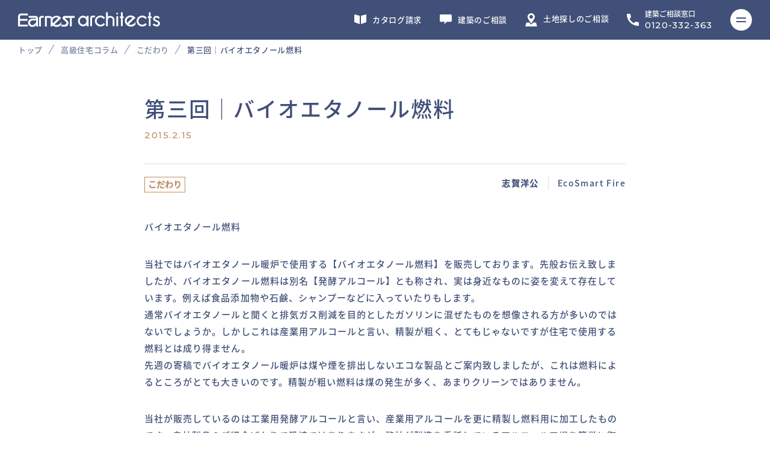

--- FILE ---
content_type: text/html; charset=UTF-8
request_url: https://earnest-arch.jp/column/commitment/post-56/
body_size: 11323
content:
<!doctype html>
<html class="-no-js" lang="ja">

<head>
    <!-- Pinterest Tag  -->
  <meta name="p:domain_verify" content="47952d233e1c178fd44c8def49ffb0b1"/>

  <!-- Google Tag Manager -->
  <script>(function(w,d,s,l,i){w[l]=w[l]||[];w[l].push({'gtm.start':
  new Date().getTime(),event:'gtm.js'});var f=d.getElementsByTagName(s)[0],
  j=d.createElement(s),dl=l!='dataLayer'?'&l='+l:'';j.async=true;j.src=
  'https://www.googletagmanager.com/gtm.js?id='+i+dl;f.parentNode.insertBefore(j,f);
  })(window,document,'script','dataLayer','GTM-MWXB57C');</script>
  <!-- End Google Tag Manager -->

  <!-- Google tag (gtag.js) -->
  <script async src="https://www.googletagmanager.com/gtag/js?id=G-VCMTSXYF8G"></script>
  <script>
  window.dataLayer = window.dataLayer || [];
  function gtag(){dataLayer.push(arguments);}
  gtag('js', new Date());
  gtag('config', 'G-VCMTSXYF8G');
  </script>

  <!-- meta広告ドメイン認証 -->
  <meta name="facebook-domain-verification" content="6gv5qr803zyjvbkamy5ovxj5t7xp2c" />

      <meta charset="utf-8">
  <!-- SETTINGS -->
  <meta content="address=no, email=no, telephone=no" name="format-detection">
  <meta content="initial-scale=1, width=device-width" name="viewport">
  <meta name="theme-color" content="#405078">
  
  <!-- SEO -->
  <meta name="keywords" content="">
  <meta content="バイオエタノール燃料 当社ではバイオエタノール暖炉で使用する【バイオエタノール燃料】を販売しております。先般お伝え致しましたが、バイオエタノール燃料は別名【発酵アルコール】とも称され、実は身近なものに姿を変えて存在してい…" name="description">

    <!-- CANONICAL -->
  <link rel="canonical" href="https://earnest-arch.jp/column/commitment/post-56/" />
  
  <!-- OGP -->
  <meta property="fb:app_id" content="376638514153910" />
  <meta name="twitter:card" content="summary_large_image" />
  <meta property="og:type" content="article">
  <meta property="og:url" content="https://earnest-arch.jp/column/commitment/post-56/">
  <meta property="og:title" content="第三回│バイオエタノール燃料｜こだわり｜高級住宅コラム｜高級注文住宅専門の建築設計事務所アーネストアーキテクツ">
  <meta property="og:description" content="バイオエタノール燃料 当社ではバイオエタノール暖炉で使用する【バイオエタノール燃料】を販売しております。先般お伝え致しましたが、バイオエタノール燃料は別名【発酵アルコール】とも称され、実は身近なものに姿を変えて存在してい…">
  <meta property="og:image" content="https://earnest-arch.jp/wp-content/uploads/column-thumb-assets/column-thumb37.jpg">
    <meta property="og:site_name" content="高級注文住宅専門の建築設計事務所アーネストアーキテクツ" >
    <title>第三回│バイオエタノール燃料｜こだわり｜高級住宅コラム｜高級注文住宅専門の建築設計事務所アーネストアーキテクツ</title>
  <link href="https://earnest-arch.jp/wp-content/themes/earnest-arch/favicon.ico" rel="icon" type="image/x-icon">
  <link href="https://earnest-arch.jp/wp-content/themes/earnest-arch/apple-touch-icon.png" rel="apple-touch-icon">
  <link href="https://earnest-arch.jp/wp-content/themes/earnest-arch/android-chrome-192x192.png" rel="icon" type="image/png" sizes="192x192">
    <link href="https://earnest-arch.jp/wp-content/themes/earnest-arch/assets/css/style.min.css?260113" rel="stylesheet">
      <meta name='robots' content='max-image-preview:large' />
<link rel="alternate" title="oEmbed (JSON)" type="application/json+oembed" href="https://earnest-arch.jp/wp-json/oembed/1.0/embed?url=%2Fcolumn%2Fcommitment%2Fpost-56%2F" />
<link rel="alternate" title="oEmbed (XML)" type="text/xml+oembed" href="https://earnest-arch.jp/wp-json/oembed/1.0/embed?url=%2Fcolumn%2Fcommitment%2Fpost-56%2F&#038;format=xml" />
<style id='wp-img-auto-sizes-contain-inline-css' type='text/css'>
img:is([sizes=auto i],[sizes^="auto," i]){contain-intrinsic-size:3000px 1500px}
/*# sourceURL=wp-img-auto-sizes-contain-inline-css */
</style>
<style id='wp-emoji-styles-inline-css' type='text/css'>

	img.wp-smiley, img.emoji {
		display: inline !important;
		border: none !important;
		box-shadow: none !important;
		height: 1em !important;
		width: 1em !important;
		margin: 0 0.07em !important;
		vertical-align: -0.1em !important;
		background: none !important;
		padding: 0 !important;
	}
/*# sourceURL=wp-emoji-styles-inline-css */
</style>
<style id='classic-theme-styles-inline-css' type='text/css'>
/*! This file is auto-generated */
.wp-block-button__link{color:#fff;background-color:#32373c;border-radius:9999px;box-shadow:none;text-decoration:none;padding:calc(.667em + 2px) calc(1.333em + 2px);font-size:1.125em}.wp-block-file__button{background:#32373c;color:#fff;text-decoration:none}
/*# sourceURL=/wp-includes/css/classic-themes.min.css */
</style>
<script type="text/javascript" src="https://earnest-arch.jp/wp-includes/js/jquery/jquery.min.js?ver=3.7.1" id="jquery-core-js"></script>
<script type="text/javascript" src="https://earnest-arch.jp/wp-includes/js/jquery/jquery-migrate.min.js?ver=3.4.1" id="jquery-migrate-js"></script>
<link rel="https://api.w.org/" href="https://earnest-arch.jp/wp-json/" /><link rel="alternate" title="JSON" type="application/json" href="https://earnest-arch.jp/wp-json/wp/v2/column/13626" /><link rel="EditURI" type="application/rsd+xml" title="RSD" href="https://earnest-arch.jp/xmlrpc.php?rsd" />
<link rel='shortlink' href='https://earnest-arch.jp/?p=13626' />
    <!-- Google Search Console -->
  <meta name="google-site-verification" content="sv3xaZa0ONTxE976hvxLGLcBvufAEqepsR7WRrjfD0o" />
  <!-- End Google Search Console -->
  <style id='global-styles-inline-css' type='text/css'>
:root{--wp--preset--aspect-ratio--square: 1;--wp--preset--aspect-ratio--4-3: 4/3;--wp--preset--aspect-ratio--3-4: 3/4;--wp--preset--aspect-ratio--3-2: 3/2;--wp--preset--aspect-ratio--2-3: 2/3;--wp--preset--aspect-ratio--16-9: 16/9;--wp--preset--aspect-ratio--9-16: 9/16;--wp--preset--color--black: #000000;--wp--preset--color--cyan-bluish-gray: #abb8c3;--wp--preset--color--white: #ffffff;--wp--preset--color--pale-pink: #f78da7;--wp--preset--color--vivid-red: #cf2e2e;--wp--preset--color--luminous-vivid-orange: #ff6900;--wp--preset--color--luminous-vivid-amber: #fcb900;--wp--preset--color--light-green-cyan: #7bdcb5;--wp--preset--color--vivid-green-cyan: #00d084;--wp--preset--color--pale-cyan-blue: #8ed1fc;--wp--preset--color--vivid-cyan-blue: #0693e3;--wp--preset--color--vivid-purple: #9b51e0;--wp--preset--gradient--vivid-cyan-blue-to-vivid-purple: linear-gradient(135deg,rgb(6,147,227) 0%,rgb(155,81,224) 100%);--wp--preset--gradient--light-green-cyan-to-vivid-green-cyan: linear-gradient(135deg,rgb(122,220,180) 0%,rgb(0,208,130) 100%);--wp--preset--gradient--luminous-vivid-amber-to-luminous-vivid-orange: linear-gradient(135deg,rgb(252,185,0) 0%,rgb(255,105,0) 100%);--wp--preset--gradient--luminous-vivid-orange-to-vivid-red: linear-gradient(135deg,rgb(255,105,0) 0%,rgb(207,46,46) 100%);--wp--preset--gradient--very-light-gray-to-cyan-bluish-gray: linear-gradient(135deg,rgb(238,238,238) 0%,rgb(169,184,195) 100%);--wp--preset--gradient--cool-to-warm-spectrum: linear-gradient(135deg,rgb(74,234,220) 0%,rgb(151,120,209) 20%,rgb(207,42,186) 40%,rgb(238,44,130) 60%,rgb(251,105,98) 80%,rgb(254,248,76) 100%);--wp--preset--gradient--blush-light-purple: linear-gradient(135deg,rgb(255,206,236) 0%,rgb(152,150,240) 100%);--wp--preset--gradient--blush-bordeaux: linear-gradient(135deg,rgb(254,205,165) 0%,rgb(254,45,45) 50%,rgb(107,0,62) 100%);--wp--preset--gradient--luminous-dusk: linear-gradient(135deg,rgb(255,203,112) 0%,rgb(199,81,192) 50%,rgb(65,88,208) 100%);--wp--preset--gradient--pale-ocean: linear-gradient(135deg,rgb(255,245,203) 0%,rgb(182,227,212) 50%,rgb(51,167,181) 100%);--wp--preset--gradient--electric-grass: linear-gradient(135deg,rgb(202,248,128) 0%,rgb(113,206,126) 100%);--wp--preset--gradient--midnight: linear-gradient(135deg,rgb(2,3,129) 0%,rgb(40,116,252) 100%);--wp--preset--font-size--small: 13px;--wp--preset--font-size--medium: 20px;--wp--preset--font-size--large: 36px;--wp--preset--font-size--x-large: 42px;--wp--preset--spacing--20: 0.44rem;--wp--preset--spacing--30: 0.67rem;--wp--preset--spacing--40: 1rem;--wp--preset--spacing--50: 1.5rem;--wp--preset--spacing--60: 2.25rem;--wp--preset--spacing--70: 3.38rem;--wp--preset--spacing--80: 5.06rem;--wp--preset--shadow--natural: 6px 6px 9px rgba(0, 0, 0, 0.2);--wp--preset--shadow--deep: 12px 12px 50px rgba(0, 0, 0, 0.4);--wp--preset--shadow--sharp: 6px 6px 0px rgba(0, 0, 0, 0.2);--wp--preset--shadow--outlined: 6px 6px 0px -3px rgb(255, 255, 255), 6px 6px rgb(0, 0, 0);--wp--preset--shadow--crisp: 6px 6px 0px rgb(0, 0, 0);}:where(.is-layout-flex){gap: 0.5em;}:where(.is-layout-grid){gap: 0.5em;}body .is-layout-flex{display: flex;}.is-layout-flex{flex-wrap: wrap;align-items: center;}.is-layout-flex > :is(*, div){margin: 0;}body .is-layout-grid{display: grid;}.is-layout-grid > :is(*, div){margin: 0;}:where(.wp-block-columns.is-layout-flex){gap: 2em;}:where(.wp-block-columns.is-layout-grid){gap: 2em;}:where(.wp-block-post-template.is-layout-flex){gap: 1.25em;}:where(.wp-block-post-template.is-layout-grid){gap: 1.25em;}.has-black-color{color: var(--wp--preset--color--black) !important;}.has-cyan-bluish-gray-color{color: var(--wp--preset--color--cyan-bluish-gray) !important;}.has-white-color{color: var(--wp--preset--color--white) !important;}.has-pale-pink-color{color: var(--wp--preset--color--pale-pink) !important;}.has-vivid-red-color{color: var(--wp--preset--color--vivid-red) !important;}.has-luminous-vivid-orange-color{color: var(--wp--preset--color--luminous-vivid-orange) !important;}.has-luminous-vivid-amber-color{color: var(--wp--preset--color--luminous-vivid-amber) !important;}.has-light-green-cyan-color{color: var(--wp--preset--color--light-green-cyan) !important;}.has-vivid-green-cyan-color{color: var(--wp--preset--color--vivid-green-cyan) !important;}.has-pale-cyan-blue-color{color: var(--wp--preset--color--pale-cyan-blue) !important;}.has-vivid-cyan-blue-color{color: var(--wp--preset--color--vivid-cyan-blue) !important;}.has-vivid-purple-color{color: var(--wp--preset--color--vivid-purple) !important;}.has-black-background-color{background-color: var(--wp--preset--color--black) !important;}.has-cyan-bluish-gray-background-color{background-color: var(--wp--preset--color--cyan-bluish-gray) !important;}.has-white-background-color{background-color: var(--wp--preset--color--white) !important;}.has-pale-pink-background-color{background-color: var(--wp--preset--color--pale-pink) !important;}.has-vivid-red-background-color{background-color: var(--wp--preset--color--vivid-red) !important;}.has-luminous-vivid-orange-background-color{background-color: var(--wp--preset--color--luminous-vivid-orange) !important;}.has-luminous-vivid-amber-background-color{background-color: var(--wp--preset--color--luminous-vivid-amber) !important;}.has-light-green-cyan-background-color{background-color: var(--wp--preset--color--light-green-cyan) !important;}.has-vivid-green-cyan-background-color{background-color: var(--wp--preset--color--vivid-green-cyan) !important;}.has-pale-cyan-blue-background-color{background-color: var(--wp--preset--color--pale-cyan-blue) !important;}.has-vivid-cyan-blue-background-color{background-color: var(--wp--preset--color--vivid-cyan-blue) !important;}.has-vivid-purple-background-color{background-color: var(--wp--preset--color--vivid-purple) !important;}.has-black-border-color{border-color: var(--wp--preset--color--black) !important;}.has-cyan-bluish-gray-border-color{border-color: var(--wp--preset--color--cyan-bluish-gray) !important;}.has-white-border-color{border-color: var(--wp--preset--color--white) !important;}.has-pale-pink-border-color{border-color: var(--wp--preset--color--pale-pink) !important;}.has-vivid-red-border-color{border-color: var(--wp--preset--color--vivid-red) !important;}.has-luminous-vivid-orange-border-color{border-color: var(--wp--preset--color--luminous-vivid-orange) !important;}.has-luminous-vivid-amber-border-color{border-color: var(--wp--preset--color--luminous-vivid-amber) !important;}.has-light-green-cyan-border-color{border-color: var(--wp--preset--color--light-green-cyan) !important;}.has-vivid-green-cyan-border-color{border-color: var(--wp--preset--color--vivid-green-cyan) !important;}.has-pale-cyan-blue-border-color{border-color: var(--wp--preset--color--pale-cyan-blue) !important;}.has-vivid-cyan-blue-border-color{border-color: var(--wp--preset--color--vivid-cyan-blue) !important;}.has-vivid-purple-border-color{border-color: var(--wp--preset--color--vivid-purple) !important;}.has-vivid-cyan-blue-to-vivid-purple-gradient-background{background: var(--wp--preset--gradient--vivid-cyan-blue-to-vivid-purple) !important;}.has-light-green-cyan-to-vivid-green-cyan-gradient-background{background: var(--wp--preset--gradient--light-green-cyan-to-vivid-green-cyan) !important;}.has-luminous-vivid-amber-to-luminous-vivid-orange-gradient-background{background: var(--wp--preset--gradient--luminous-vivid-amber-to-luminous-vivid-orange) !important;}.has-luminous-vivid-orange-to-vivid-red-gradient-background{background: var(--wp--preset--gradient--luminous-vivid-orange-to-vivid-red) !important;}.has-very-light-gray-to-cyan-bluish-gray-gradient-background{background: var(--wp--preset--gradient--very-light-gray-to-cyan-bluish-gray) !important;}.has-cool-to-warm-spectrum-gradient-background{background: var(--wp--preset--gradient--cool-to-warm-spectrum) !important;}.has-blush-light-purple-gradient-background{background: var(--wp--preset--gradient--blush-light-purple) !important;}.has-blush-bordeaux-gradient-background{background: var(--wp--preset--gradient--blush-bordeaux) !important;}.has-luminous-dusk-gradient-background{background: var(--wp--preset--gradient--luminous-dusk) !important;}.has-pale-ocean-gradient-background{background: var(--wp--preset--gradient--pale-ocean) !important;}.has-electric-grass-gradient-background{background: var(--wp--preset--gradient--electric-grass) !important;}.has-midnight-gradient-background{background: var(--wp--preset--gradient--midnight) !important;}.has-small-font-size{font-size: var(--wp--preset--font-size--small) !important;}.has-medium-font-size{font-size: var(--wp--preset--font-size--medium) !important;}.has-large-font-size{font-size: var(--wp--preset--font-size--large) !important;}.has-x-large-font-size{font-size: var(--wp--preset--font-size--x-large) !important;}
/*# sourceURL=global-styles-inline-css */
</style>
</head>

<body id="top" class="wp-singular column-template-default single single-column postid-13626 wp-theme-earnest-arch column column--detail">
    <!-- Google Tag Manager (noscript) -->
  <noscript><iframe src="https://www.googletagmanager.com/ns.html?id=GTM-MWXB57C"
  height="0" width="0" style="display:none;visibility:hidden"></iframe></noscript>
  <!-- End Google Tag Manager (noscript) -->
  <!-- Google Code for &#38651;&#35441;&#30058;&#21495; Conversion Page
  In your html page, add the snippet and call
  goog_report_conversion when someone clicks on the
  phone number link or button. -->
  <script type="text/javascript">
    /* <![CDATA[ */
    goog_snippet_vars = function() {
      var w = window;
      w.google_conversion_id = 987477079;
      w.google_conversion_label = "4QWJCM3Eo3UQ1-ju1gM";
      w.google_remarketing_only = false;
    }
    // DO NOT CHANGE THE CODE BELOW.
    goog_report_conversion = function(url) {
      goog_snippet_vars();
      window.google_conversion_format = "3";
      var opt = new Object();
      opt.onload_callback = function() {
      if (typeof(url) != 'undefined') {
        window.location = url;
      }
    }
    var conv_handler = window['google_trackConversion'];
    if (typeof(conv_handler) == 'function') {
      conv_handler(opt);
    }
  }
  /* ]]> */
  </script>
  <script type="text/javascript"
    src="//www.googleadservices.com/pagead/conversion_async.js">
  </script>
  
    <header class="l-header">
        <div class="l-header__upper">
            <div class="l-header__logo"><a href="/"><img src="https://earnest-arch.jp/wp-content/themes/earnest-arch/assets/img/common/logo.svg" alt="Earnest architects" width="236" height="25"></a></div>
            <ul class="l-header__nav">
        <li class="l-header__nav-item"><a href="/catalog/"><span class="u-view--is-desktop-laptop">カタログ請求</span></a></li>
        <li class="l-header__nav-item"><a href="/consultation/"><span class="u-view--is-desktop-laptop">建築のご相談</span></a></li>
        <li class="l-header__nav-item"><a href="https://earnest-move.jp/contact/" onclick="_gaq.push(['_link', this.href]); return false;" target="_blank"><span class="u-view--is-desktop-laptop">土地探しのご相談</span></a></li>
        <li class="l-header__nav-item"><span class="u-view--is-desktop-laptop">建築ご相談窓口</span><a href="tel:0120332363"><span class="l-header__nav-item-telephone u-view--is-desktop-laptop">0120-332-363</span></a></li>
        <li class="l-header__nav-item l-header__nav-item--inquiry"><a href="#" class="js-menu02 no-scroll">お問い合わせ</a></li>
        <li class="l-header__nav-item js-menu"><span>MENU</span></li>
      </ul>
    </div>
    <div class="l-header__lower">
      <div class="l-header__logo"><a href="/"><img src="https://earnest-arch.jp/wp-content/themes/earnest-arch/assets/img/common/logo.svg" alt="Earnest architects" width="236" height="25"></a></div>
      <div class="l-header__close"></div>
      <div class="c-smlwrap">
        <div class="l-header__columns c-columns c-columns--two-one ">
          <div class="c-columns__column">
            <div class="l-header__columns c-columns c-columns--two ">
              <div class="c-columns__column">
                <ul class="l-header__menu">
                  <li class="l-header__menu-item"><a href="/gallery/">ギャラリー邸別<br><span class="u-view--is-desktop-laptop">GALLERY BY RESIDENCE</span></a></li>
                  <li class="l-header__menu-item"><a href="/room/living/">ギャラリー部屋別<br><span class="u-view--is-desktop-laptop">GALLERY BY ROOM</span></a></li>
                  <li class="l-header__menu-item"><a href="/feature/">特徴│CG・動画<br><span class="u-view--is-desktop-laptop">FEATURE</span></a></li>
                  <li class="l-header__menu-item"><a href="/technology/">最先端技術<br><span class="u-view--is-desktop-laptop">ADVANCED TECHNOLOGY</span></a></li>
                  <li class="l-header__menu-item"><a href="/column/">高級住宅コラム<br><span class="u-view--is-desktop-laptop">COLUMN</span></a></li>
                </ul>
              </div>
              <div class="c-columns__column">
                <ul class="l-header__menu">
                  <li class="l-header__menu-item"><a href="/news/">インフォメーション<br><span class="u-view--is-desktop-laptop">INFORMATION</span></a></li>
                  <li class="l-header__menu-item"><a href="/company/">会社概要<br><span class="u-view--is-desktop-laptop">COMPANY</span></a></li>
                  <li class="l-header__menu-item"><a href="https://recruit.earnestgroup.net/" target="_blank">リクルート<br><span class="u-view--is-desktop-laptop">RECRUIT</span></a></li>
                  <li class="l-header__menu-item"><a href="/showroom/">ショールーム<br><span class="u-view--is-desktop-laptop">SHOWROOM</span></a></li>
                  <li class="l-header__menu-item"><a href="/showroom/press/">メディア掲載<br><span class="u-view--is-desktop-laptop">MEDIA</span></a></li>
                </ul>
              </div>
            </div>
            <div class="l-header__columns-button-list">
              <div class="l-header__columns-button-list-item">
                <p class="l-header__columns-button"><a href="/zh-hant/" target="_blank"><span><span class="large">繁體中文網站</span><span class="small">繁体字サイト</span></span></a></p>
              </div>
              <div class="l-header__columns-button-list-item">
                <p class="l-header__columns-sns"><a href="https://www.instagram.com/Earnest_architects" target="_blank"><span>公式インスタグラム</span></a></p>
              </div>
            </div>
          </div>
          <div class="c-columns__column">
            <div class="l-header__contact">
              <p class="l-header__contact-heading">CONTACT</p>
              <ul class="l-header__contact-menu">
                <li class="l-header__contact-menu-item"><a href="/catalog/"><span>カタログ請求</span></a></li>
                <li class="l-header__contact-menu-item"><a href="/consultation/"><span>建築のご相談</span></a></li>
                <li class="l-header__contact-menu-item"><a href="https://earnest-move.jp/contact/" target="_blank"><span>土地探しのご相談</span></a></li>
                <li class="l-header__contact-menu-item"><a href="tel:0120332363"><span>建築ご相談窓口<span>0120-332-363</span></span></a></li>
              </ul>
            </div>
            <div class="l-header__deck">
              <p class="l-header__deck-title"><span>お気に入り画像</span>をストックする</p>
              <figure class="c-figure">
                <a href="/mydeck/">
                  <picture>
                    <source type="image/webp" srcset="https://earnest-arch.jp/wp-content/themes/earnest-arch/assets/img/common/img_header_deck.jpg.webp">
                    <img src="https://earnest-arch.jp/wp-content/themes/earnest-arch/assets/img/common/img_header_deck.jpg" alt="MY DECK" class="c-figure__img">
                  </picture>
                </a>
              </figure>
            </div>
          </div>
        </div>
      </div>
    </div>
    <div class="l-header__lower02">
      <div class="l-header__logo"><a href="/"><img src="https://earnest-arch.jp/wp-content/themes/earnest-arch/assets/img/common/logo.svg" alt="Earnest architects" width="236" height="25"></a></div>
      <div class="l-header__close"></div>
      <div class="c-smlwrap">
        <div class="l-header__columns c-columns c-columns--two-one ">
          <div class="c-columns__column">
            <div class="l-header__contact">
              <p class="l-header__contact-heading">CONTACT</p>
              <ul class="l-header__contact-menu">
                <li class="l-header__contact-menu-item"><a href="/catalog/"><span>カタログ請求</span></a></li>
                <li class="l-header__contact-menu-item"><a href="/consultation/"><span>建築のご相談</span></a></li>
                <li class="l-header__contact-menu-item"><a href="https://earnest-move.jp/contact/" target="_blank"><span>土地探しのご相談</span></a></li>
                <li class="l-header__contact-menu-item"><a href="tel:0120332363"><span>建築ご相談窓口<span>0120-332-363</span></span></a></li>
              </ul>
            </div>
          </div>
        </div>
      </div>
    </div>
      </header>  <main class="l-main p-common--blog">
    <div class="c-breadcrumb">
      <ul class="c-breadcrumb__list">
        <li class="c-breadcrumb__list-item"><a href="/">トップ</a></li>
        <li class="c-breadcrumb__list-item"><a href="/column/">高級住宅コラム</a></li>
        <li class="c-breadcrumb__list-item"><a href="https://earnest-arch.jp/column/commitment/">こだわり</a></li>
        <li class="c-breadcrumb__list-item"><span>第三回│バイオエタノール燃料</span></li>
      </ul>
    </div>
    <div class="c-ssmlwrap">
      <h1 class="c-heading__1"><span class="jp">第三回│バイオエタノール燃料</span></h1>
      <p class="p-common--blog__date">2015.2.15</p>
      <div class="p-common--blog__columns c-columns">
        <p class="p-common--blog__columns-category"><span>こだわり</span></p>
                <div class="p-common--blog__relation">
          <p class="p-common--blog__relation-item"><span>志賀洋公</span></p>
          <p class="p-common--blog__relation-item"><span>EcoSmart Fire</span></p>
        </div>
              </div>
            <div class="p-common--blog__area">
        <p>バイオエタノール燃料</p>

<p>当社ではバイオエタノール暖炉で使用する【バイオエタノール燃料】を販売しております。先般お伝え致しましたが、バイオエタノール燃料は別名【発酵アルコール】とも称され、実は身近なものに姿を変えて存在しています。例えば食品添加物や石鹸、シャンプーなどに入っていたりもします。<br>通常バイオエタノールと聞くと排気ガス削減を目的としたガソリンに混ぜたものを想像される方が多いのではないでしょうか。しかしこれは産業用アルコールと言い、精製が粗く、とてもじゃないですが住宅で使用する燃料とは成り得ません。<br>先週の寄稿でバイオエタノール暖炉は煤や煙を排出しないエコな製品とご案内致しましたが、これは燃料によるところがとても大きいのです。精製が粗い燃料は煤の発生が多く、あまりクリーンではありません。</p>

<p>当社が販売しているのは工業用発酵アルコールと言い、産業用アルコールを更に精製し燃料用に加工したものです。自社製品のご紹介ばかりで恐縮ではありますが、弊社が製造を委託しているアルコール工場を簡単に御紹介させていただきます。この燃料がバイオエタノール暖炉のエコを謳うには欠かせない役割を果たします。<br>実は日本国内においてバイオエタノールの9割は輸入に頼っており、その大半をブラジルが占めています。ブラジルのバイオエタノールはさとうきびが原料で当社の燃料も同様サトウキビが元となります。これを定期的に工場へタンクローリーで仕入れ、地下の貯蔵庫へ保管します。</p>

<figure class="figure--small figure--small-left">
  <picture>
    <img decoding="async" class="lazyload" src="https://earnest-arch.jp/wp-content/uploads/blog/2015.02.15_1.jpg" data-src="https://earnest-arch.jp/wp-content/uploads/blog/2015.02.15_1.jpg" data-expand="-20" alt="">
  </picture>
</figure>

<figure class="figure--small figure--small-left">
  <picture>
    <img decoding="async" class="lazyload" src="https://earnest-arch.jp/wp-content/uploads/blog/2015.02.15_2.jpg" data-src="https://earnest-arch.jp/wp-content/uploads/blog/2015.02.15_2.jpg" data-expand="-20" alt="">
  </picture>
  <figcaption>地下の貯蔵庫</figcaption>
</figure>

<p>ここから管を通し、精製したものを少し小さめの屋内の貯蔵施設に貯めます。上を見上げるとアルコールタンクが見えます、少し怖いです。</p>

<figure class="figure--small figure--small-left">
  <picture>
    <img decoding="async" class="lazyload" src="https://earnest-arch.jp/wp-content/uploads/blog/2015.02.15_3.jpg" data-src="https://earnest-arch.jp/wp-content/uploads/blog/2015.02.15_3.jpg" data-expand="-20" alt="">
  </picture>
  <figcaption>アルコールタンク</figcaption>
</figure>

<figure class="figure--small figure--small-left">
  <picture>
    <img decoding="async" class="lazyload" src="https://earnest-arch.jp/wp-content/uploads/blog/2015.02.15_4.jpg" data-src="https://earnest-arch.jp/wp-content/uploads/blog/2015.02.15_4.jpg" data-expand="-20" alt="">
  </picture>
  <figcaption>調整盤</figcaption>
</figure>

<p>ここから専用のホースで一つ一つボトルに注入して行きます。</p>

<figure class="figure--small figure--small-left">
  <picture>
    <img decoding="async" class="lazyload" src="https://earnest-arch.jp/wp-content/uploads/blog/2015.02.15_5.jpg" data-src="https://earnest-arch.jp/wp-content/uploads/blog/2015.02.15_5.jpg" data-expand="-20" alt="">
  </picture>
</figure>

<p>このようにアルコールの製造過程はシンプルではありますが、とても大きな設備を要します。まだまだお見せ出来なかった設備も沢山あり、工場好きな方にはたまらない見学スポットだと思います。ご興味ある方は是非。</p>

<p>
  <a href="http://www.ecosmart-fire.jp/" target="_blank">
    <picture>
      <img decoding="async" class="lazyload" src="https://earnest-arch.jp/wp-content/uploads/blog/ecosmartfire_logo.jpg" data-src="https://earnest-arch.jp/wp-content/uploads/blog/ecosmartfire_logo.jpg" data-expand="-20" alt="">
    </picture>
  </a>
  <br>
  <a rel="noreferrer noopener" href="http://www.ecosmart-fire.jp/" target="_blank">ecosmartfireホームページ</a>
</p>      </div>
          </div>

    <div class="c-smlwrap">
            <div class="p-gallery-detail p-common--blog__recently">
        <h2 class="heading-2">RELATED COLUMNS<span>こだわり</span></h2>
        <div class="p-common">
          <div class="p-column-list__columns c-columns c-columns--three">
                        <div class="c-columns__column">
              <a href="/column/commitment/sekkeizimusyo/">
                <div class="c-figure c-figure--column ">
                  <figure class="c-figure__div">
                      
                    <picture>
                      <img class="c-figure__img lazyload" src="https://earnest-arch.jp/wp-content/uploads/2025/12/samune1.jpg" data-src="https://earnest-arch.jp/wp-content/uploads/2025/12/samune1.jpg" data-expand="-20" alt="設計事務所に注文住宅を依頼するメリットとは？　注意点やハウスメーカー・工務店との違いもご紹介">
                    </picture>
                                      </figure>
                </div>
                <div class="p-column-list__innerbox">
                                    <p class="p-column-list__innerbox-category">こだわり</p>
                  <h3 class="p-column-list__innerbox-heading" style="height: 52px;">設計事務所に注文住宅を依頼するメリットとは？　注意点やハウスメーカー・工務店との違いもご紹介</h3>
                  <p class="p-column-list__innerbox-company">Earnest architects</p>
                  <p class="p-column-list__innerbox-auther"></p>
                  <p class="p-column-list__innerbox-update">更新日：<span class="p-column-list__innerbox-update--eng">2025.12.22</span></p>
                </div>
              </a>
            </div>
                        <div class="c-columns__column">
              <a href="/column/commitment/tower_mansion/">
                <div class="c-figure c-figure--column ">
                  <figure class="c-figure__div">
                      
                    <picture>
                      <img class="c-figure__img lazyload" src="https://earnest-arch.jp/wp-content/uploads/2025/12/samune-T.jpg" data-src="https://earnest-arch.jp/wp-content/uploads/2025/12/samune-T.jpg" data-expand="-20" alt="タワーマンション（タワマン）に暮らす魅力とは？　メリットとデメリットを徹底解説">
                    </picture>
                                      </figure>
                </div>
                <div class="p-column-list__innerbox">
                                    <p class="p-column-list__innerbox-category">こだわり</p>
                  <h3 class="p-column-list__innerbox-heading" style="height: 52px;">タワーマンション（タワマン）に暮らす魅力とは？　メリットとデメリットを徹底解説</h3>
                  <p class="p-column-list__innerbox-company">Earnest architects</p>
                  <p class="p-column-list__innerbox-auther"></p>
                  <p class="p-column-list__innerbox-update">更新日：<span class="p-column-list__innerbox-update--eng">2025.12.8</span></p>
                </div>
              </a>
            </div>
                        <div class="c-columns__column">
              <a href="/column/commitment/marumado-design/">
                <div class="c-figure c-figure--column ">
                  <figure class="c-figure__div">
                      
                    <picture>
                      <img class="c-figure__img lazyload" src="https://earnest-arch.jp/wp-content/uploads/2025/09/Msamune.jpg" data-src="https://earnest-arch.jp/wp-content/uploads/2025/09/Msamune.jpg" data-expand="-20" alt="丸窓と縁側のデザインとは？和室の魅力を高める意匠と機能性を両立する">
                    </picture>
                                      </figure>
                </div>
                <div class="p-column-list__innerbox">
                                    <p class="p-column-list__innerbox-category">こだわり</p>
                  <h3 class="p-column-list__innerbox-heading" style="height: 52px;">丸窓と縁側のデザインとは？和室の魅力を高める意匠と機能性を両立する</h3>
                  <p class="p-column-list__innerbox-company">Earnest architects</p>
                  <p class="p-column-list__innerbox-auther"></p>
                  <p class="p-column-list__innerbox-update">更新日：<span class="p-column-list__innerbox-update--eng">2025.9.8</span></p>
                </div>
              </a>
            </div>
                      </div>
        </div>
      </div>
                  <div class="p-gallery-detail p-common--blog__recently">
        <h2 class="heading-2">NEW COLUMNS<span>新着記事</span></h2>
        <div class="p-common">
          <div class="p-column-list__columns c-columns c-columns--three">
                        <div class="c-columns__column">
              <a href="/column/luxury-residential-area/musashino/">
                                <div class="c-figure c-figure--column c-figure--new">
                  <figure class="c-figure__div">                    
                    <picture>
                      <img class="c-figure__img lazyload" src="https://earnest-arch.jp/wp-content/uploads/2026/01/samune-3.jpg" data-src="https://earnest-arch.jp/wp-content/uploads/2026/01/samune-3.jpg" data-expand="-20" alt="武蔵野市にある高級住宅街とは？　御殿山や吉祥寺南町、西久保などの魅力を解説">
                    </picture>
                  </figure>
                </div>
                                <div class="p-column-list__innerbox">
                                    <p class="p-column-list__innerbox-category">高級住宅街</p>
                  <h3 class="p-column-list__innerbox-heading" style="height: 52px;">武蔵野市にある高級住宅街とは？　御殿山や吉祥寺南町、西久保などの魅力を解説</h3>
                  <p class="p-column-list__innerbox-company">Earnest architects</p>
                  <p class="p-column-list__innerbox-auther"></p>
                  <p class="p-column-list__innerbox-update">更新日：<span class="p-column-list__innerbox-update--eng">2026.1.28</span></p>
                </div>
              </a>
            </div>
                        <div class="c-columns__column">
              <a href="/column/luxury-residential-area/suginamiku/">
                                <div class="c-figure c-figure--column c-figure--new">
                  <figure class="c-figure__div">                    
                    <picture>
                      <img class="c-figure__img lazyload" src="https://earnest-arch.jp/wp-content/uploads/2026/01/samune-4.jpg" data-src="https://earnest-arch.jp/wp-content/uploads/2026/01/samune-4.jpg" data-expand="-20" alt="杉並区の高級住宅街とは？　浜田山や永福町、久我山の魅力を徹底解説">
                    </picture>
                  </figure>
                </div>
                                <div class="p-column-list__innerbox">
                                    <p class="p-column-list__innerbox-category">高級住宅街</p>
                  <h3 class="p-column-list__innerbox-heading" style="height: 52px;">杉並区の高級住宅街とは？　浜田山や永福町、久我山の魅力を徹底解説</h3>
                  <p class="p-column-list__innerbox-company">Earnest architects</p>
                  <p class="p-column-list__innerbox-auther"></p>
                  <p class="p-column-list__innerbox-update">更新日：<span class="p-column-list__innerbox-update--eng">2026.1.28</span></p>
                </div>
              </a>
            </div>
                        <div class="c-columns__column">
              <a href="/column/luxury-residential-area/chiyodaku_kokyu/">
                                <div class="c-figure c-figure--column c-figure--new">
                  <figure class="c-figure__div">                    
                    <picture>
                      <img class="c-figure__img lazyload" src="https://earnest-arch.jp/wp-content/uploads/2026/01/samune-5.jpg" data-src="https://earnest-arch.jp/wp-content/uploads/2026/01/samune-5.jpg" data-expand="-20" alt="千代田区にある高級住宅街とは？　番町・麹町の魅力や交通事情、教育環境などを徹底解説">
                    </picture>
                  </figure>
                </div>
                                <div class="p-column-list__innerbox">
                                    <p class="p-column-list__innerbox-category">高級住宅街</p>
                  <h3 class="p-column-list__innerbox-heading" style="height: 52px;">千代田区にある高級住宅街とは？　番町・麹町の魅力や交通事情、教育環境などを徹底解説</h3>
                  <p class="p-column-list__innerbox-company">Earnest architects</p>
                  <p class="p-column-list__innerbox-auther"></p>
                  <p class="p-column-list__innerbox-update">更新日：<span class="p-column-list__innerbox-update--eng">2026.1.28</span></p>
                </div>
              </a>
            </div>
                      </div>
        </div>
      </div>
            <div class="p-common--blog__button-area">
        <p class="c-button c-button--default c-button--back"><a href="javascript:history.back();"><span>戻る</span></a></p>
      </div>
    </div>
          
        <p class="p-gallery__deck"><a href="#" class="js-modal"><span>MY DECK</span></a></p>
        <div class="p-modal-wrapper">
          <div class="p-modal-wrapper__inner">
            <span class="p-modal-wrapper__close"></span>
            <div class="p-modal-wrapper__box p-modal-wrapper__box--gallery">
              <p id="p-errormessage"></p>
              <div class="p-mydeck__wrapper--modal"></div>
              <script type="text/x-hogan-template" id="tpl-mydeck-modal">
              <div class="p-modal-wrapper__lower">
                <p class="p-modal-wrapper__title">お気に入り画像</p>
                <div class="c-columns">
                  <%#mydeckitem%>
                  <div class="c-columns__column">
                    <div class="c-columns__column-img">
                      <span id="deck-id--<%deck_id%>" class="c-columns__column-close js-img-delete"></span>
                      <figure class="c-figure">
                        <picture>
                          <img data-expand="-20" class="lazyload c-figure__img" src="<%image_url%>" data-src="<%image_url%>" alt="">
                        </picture>
                      </figure>
                    </div>
                  </div>
                  <%/mydeckitem%>
                </div>
              </div>
              </script>
              <div class="p-modal-wrapper__button-area">
                <p class="c-button c-button--default"><a href="/mydeck/"><span>MY DECKページで確認する</span></a></p>
              </div>
            </div>
          </div>
        </div>
              </main>
      <footer class="l-footer">
                <p class="l-footer__pagetop"><a href="#top"><span>PAGE TOP</span></a></p>
        <div class="l-footer__upper">
          <p class="l-footer__upper-heading">EARNEST GROUP</p>
          <ul class="l-footer__upper-menu">
            <li class="l-footer__upper-menu-item">
              <a href="https://earnestgroup.net/" onclick="_gaq.push(['_link', this.href]); return false;" target="_blank"><span>GROUP SITE</span>グループサイト</a>
            </li>
            <li class="l-footer__upper-menu-item">
              <a href="https://earnest-arch.jp/"><span>EARNEST ARCHITECTS</span>デザイン・設計</a>
            </li>
            <li class="l-footer__upper-menu-item">
              <a href="https://craftspirits.jp/" onclick="_gaq.push(['_link', this.href]); return false;" target="_blank"><span>CRAFT SPIRITS</span>リフォーム</a>
            </li>
            <li class="l-footer__upper-menu-item">
              <a href="https://earnest-home.jp/" onclick="_gaq.push(['_link', this.href]); return false;" target="_blank"><span>EARNEST HOME</span>施工</a>
            </li>
            <li class="l-footer__upper-menu-item">
              <a href="https://earnest-square.jp/" onclick="_gaq.push(['_link', this.href]); return false;" target="_blank"><span>EARNEST SQUARE</span>インテリアデザイン</a>
            </li>
            <li class="l-footer__upper-menu-item">
              <a href="https://earnest-move.jp/" onclick="_gaq.push(['_link', this.href]); return false;" target="_blank"><span>EARNEST MOVE</span>不動産</a>
            </li>
            <li class="l-footer__upper-menu-item">
              <a href="https://earnestgroup.net/associates.html" onclick="_gaq.push(['_link', this.href]); return false;" target="_blank"><span>EARNEST ASSOCIATES</span>ヘッドカンパニー・営業・企画</a>
            </li>
          </ul>
        </div>
        <div class="l-footer__lower">
          <div class="l-footer__lower-columns c-columns c-columns-two">
            <div class="c-columns__column">
              <ul class="l-footer__lower-menu">
                <li class="l-footer__lower-menu-item"><a href="/company/">会社概要</a></li>
                <li class="l-footer__lower-menu-item"><a href="https://recruit.earnestgroup.net/" target="_blank">リクルート</a></li>
                <li class="l-footer__lower-menu-item"><a href="/privacy/">プライバシーポリシー</a></li>
                <li class="l-footer__lower-menu-item"><a href="/sitemap/">サイトマップ</a></li>
              </ul>
              <p class="l-footer__lower-icon l-footer__lower-icon--instagram"><a href="https://www.instagram.com/Earnest_architects" target="_blank"></a></p>
              <p class="l-footer__lower-icon l-footer__lower-icon--pinterest"><a href="https://www.pinterest.jp/Earnestarchitects/" target="_blank"></a></p>
            </div>
            <div class="c-columns__column">
              <p class="l-footer__lower-paragraph">高級住宅を数多く手がけるアーネストアーキテクツは、デザイン性と機能性に優れた住まいで、お客様の個性やこだわりを具現化する建築設計事務所です。華美な豪邸とは一線を画するハイセンス・ハイクオリティな住宅を設計いたします。それはまるで高級ホテルやリゾートホテルのような家。弊社は社内の情報システムにも優れ、お打ち合わせ内容や設計の詳細などをすべてデータベースにて管理して情報を共有することで、よりスムーズでクオリティの高い高級注文住宅の設計作業を実現しております。</p>
              <p class="l-footer__lower-paragraph">当サイトの著作権その他の権利は、アーネストアーキテクツ株式会社、アーネストグループ各社、または提供者に帰属していますので、無断での営業活動等のご使用、及び、Webサイト（PC、モバイル、ブログ等）や雑誌等で掲載するといった無断複写転載の行為を固く禁じております。</p>
            </div>
          </div>
         <p class="l-footer__lower-copyright"><small>COPYRIGHT EARNEST GROUP. ALL RIGHTS RESERVED.</small></p>
        </div>
              </footer>

      <script type="speculationrules">
{"prefetch":[{"source":"document","where":{"and":[{"href_matches":"/*"},{"not":{"href_matches":["/wp-*.php","/wp-admin/*","/wp-content/uploads/*","/wp-content/*","/wp-content/plugins/*","/wp-content/themes/earnest-arch/*","/*\\?(.+)"]}},{"not":{"selector_matches":"a[rel~=\"nofollow\"]"}},{"not":{"selector_matches":".no-prefetch, .no-prefetch a"}}]},"eagerness":"conservative"}]}
</script>
<script type="text/javascript" src="https://earnest-arch.jp/wp-content/themes/earnest-arch/assets/js/plugins.js?ver=1.0.2" id="plugins-js"></script>
<script type="text/javascript" src="https://earnest-arch.jp/wp-content/themes/earnest-arch/assets/js/index.js?ver=1.1.4" id="index-js"></script>
<script type="text/javascript" src="https://earnest-arch.jp/wp-content/themes/earnest-arch/assets/js/precedence.js?ver=1.0.0" id="precedence-js"></script>
<script id="wp-emoji-settings" type="application/json">
{"baseUrl":"https://s.w.org/images/core/emoji/17.0.2/72x72/","ext":".png","svgUrl":"https://s.w.org/images/core/emoji/17.0.2/svg/","svgExt":".svg","source":{"concatemoji":"https://earnest-arch.jp/wp-includes/js/wp-emoji-release.min.js?ver=6.9"}}
</script>
<script type="module">
/* <![CDATA[ */
/*! This file is auto-generated */
const a=JSON.parse(document.getElementById("wp-emoji-settings").textContent),o=(window._wpemojiSettings=a,"wpEmojiSettingsSupports"),s=["flag","emoji"];function i(e){try{var t={supportTests:e,timestamp:(new Date).valueOf()};sessionStorage.setItem(o,JSON.stringify(t))}catch(e){}}function c(e,t,n){e.clearRect(0,0,e.canvas.width,e.canvas.height),e.fillText(t,0,0);t=new Uint32Array(e.getImageData(0,0,e.canvas.width,e.canvas.height).data);e.clearRect(0,0,e.canvas.width,e.canvas.height),e.fillText(n,0,0);const a=new Uint32Array(e.getImageData(0,0,e.canvas.width,e.canvas.height).data);return t.every((e,t)=>e===a[t])}function p(e,t){e.clearRect(0,0,e.canvas.width,e.canvas.height),e.fillText(t,0,0);var n=e.getImageData(16,16,1,1);for(let e=0;e<n.data.length;e++)if(0!==n.data[e])return!1;return!0}function u(e,t,n,a){switch(t){case"flag":return n(e,"\ud83c\udff3\ufe0f\u200d\u26a7\ufe0f","\ud83c\udff3\ufe0f\u200b\u26a7\ufe0f")?!1:!n(e,"\ud83c\udde8\ud83c\uddf6","\ud83c\udde8\u200b\ud83c\uddf6")&&!n(e,"\ud83c\udff4\udb40\udc67\udb40\udc62\udb40\udc65\udb40\udc6e\udb40\udc67\udb40\udc7f","\ud83c\udff4\u200b\udb40\udc67\u200b\udb40\udc62\u200b\udb40\udc65\u200b\udb40\udc6e\u200b\udb40\udc67\u200b\udb40\udc7f");case"emoji":return!a(e,"\ud83e\u1fac8")}return!1}function f(e,t,n,a){let r;const o=(r="undefined"!=typeof WorkerGlobalScope&&self instanceof WorkerGlobalScope?new OffscreenCanvas(300,150):document.createElement("canvas")).getContext("2d",{willReadFrequently:!0}),s=(o.textBaseline="top",o.font="600 32px Arial",{});return e.forEach(e=>{s[e]=t(o,e,n,a)}),s}function r(e){var t=document.createElement("script");t.src=e,t.defer=!0,document.head.appendChild(t)}a.supports={everything:!0,everythingExceptFlag:!0},new Promise(t=>{let n=function(){try{var e=JSON.parse(sessionStorage.getItem(o));if("object"==typeof e&&"number"==typeof e.timestamp&&(new Date).valueOf()<e.timestamp+604800&&"object"==typeof e.supportTests)return e.supportTests}catch(e){}return null}();if(!n){if("undefined"!=typeof Worker&&"undefined"!=typeof OffscreenCanvas&&"undefined"!=typeof URL&&URL.createObjectURL&&"undefined"!=typeof Blob)try{var e="postMessage("+f.toString()+"("+[JSON.stringify(s),u.toString(),c.toString(),p.toString()].join(",")+"));",a=new Blob([e],{type:"text/javascript"});const r=new Worker(URL.createObjectURL(a),{name:"wpTestEmojiSupports"});return void(r.onmessage=e=>{i(n=e.data),r.terminate(),t(n)})}catch(e){}i(n=f(s,u,c,p))}t(n)}).then(e=>{for(const n in e)a.supports[n]=e[n],a.supports.everything=a.supports.everything&&a.supports[n],"flag"!==n&&(a.supports.everythingExceptFlag=a.supports.everythingExceptFlag&&a.supports[n]);var t;a.supports.everythingExceptFlag=a.supports.everythingExceptFlag&&!a.supports.flag,a.supports.everything||((t=a.source||{}).concatemoji?r(t.concatemoji):t.wpemoji&&t.twemoji&&(r(t.twemoji),r(t.wpemoji)))});
//# sourceURL=https://earnest-arch.jp/wp-includes/js/wp-emoji-loader.min.js
/* ]]> */
</script>
      </body>

</html>


--- FILE ---
content_type: text/html; charset=UTF-8
request_url: https://earnest-arch.jp/wp-content/themes/earnest-arch/cookie.php
body_size: 152
content:
3tssdlt597

--- FILE ---
content_type: text/html; charset=UTF-8
request_url: https://earnest-arch.jp/wp-content/themes/earnest-arch/cookie.php
body_size: 152
content:
17r87wbm4j

--- FILE ---
content_type: text/css
request_url: https://earnest-arch.jp/wp-content/themes/earnest-arch/assets/css/style.min.css?260113
body_size: 53635
content:
@charset "UTF-8";/*!
 * ress.css • v3.0.1
 * MIT License
 * github.com/filipelinhares/ress
 */@import url(https://fonts.googleapis.com/css?family=Montserrat:400,500,600,700,800,900&display=swap);html{-webkit-text-size-adjust:100%;-moz-tab-size:4;-o-tab-size:4;box-sizing:border-box;word-break:normal;tab-size:4}*,::after,::before{box-sizing:inherit;background-repeat:no-repeat}::after,::before{text-decoration:inherit;vertical-align:inherit}*{margin:0;padding:0}hr{height:0;overflow:visible}details,main{display:block}summary{display:list-item}small{font-size:80%}[hidden]{display:none}abbr[title]{-webkit-text-decoration:underline dotted;border-bottom:none;text-decoration:underline;text-decoration:underline dotted}a{background-color:transparent}a:active,a:hover{outline-width:0}code,kbd,pre,samp{font-family:monospace,monospace}pre{font-size:1em}b,strong{font-weight:bolder}sub,sup{position:relative;font-size:75%;line-height:0;vertical-align:baseline}sub{bottom:-.25em}sup{top:-.5em}input{border-radius:0}[disabled]{cursor:default}[type=number]::-webkit-inner-spin-button,[type=number]::-webkit-outer-spin-button{height:auto}[type=search]{-webkit-appearance:textfield;outline-offset:-2px}[type=search]::-webkit-search-decoration{-webkit-appearance:none}textarea{overflow:auto;resize:vertical}button,input,optgroup,select,textarea{font:inherit}optgroup{font-weight:700}button{overflow:visible;text-transform:none}select{text-transform:none}[role=button],[type=button],[type=reset],[type=submit],button{color:inherit;cursor:pointer}[type=button]::-moz-focus-inner,[type=reset]::-moz-focus-inner,[type=submit]::-moz-focus-inner,button::-moz-focus-inner{padding:0;border-style:none}[type=button]::-moz-focus-inner,[type=reset]::-moz-focus-inner,[type=submit]::-moz-focus-inner,button:-moz-focusring{outline:1px dotted ButtonText}[type=reset],[type=submit],button,html [type=button]{-webkit-appearance:button}button,input,select,textarea{border-style:none;background-color:transparent}select{-moz-appearance:none;-webkit-appearance:none}select::-ms-expand{display:none}select::-ms-value{color:currentColor}legend{display:table;max-width:100%;max-width:100%;border:0;color:inherit;white-space:normal}::-webkit-file-upload-button{-webkit-appearance:button;color:inherit;font:inherit}img{border-style:none}progress{vertical-align:baseline}[aria-busy=true]{cursor:progress}[aria-controls]{cursor:pointer}[aria-disabled]{cursor:default}@-webkit-keyframes opacity{0%{opacity:0}100%{opacity:.1}}@keyframes opacity{0%{opacity:0}100%{opacity:.1}}@-webkit-keyframes slideright{0%{-webkit-transform:translateX(-60px);transform:translateX(-60px);opacity:0}100%{-webkit-transform:translateX(0);transform:translateX(0);opacity:1}}@keyframes slideright{0%{-webkit-transform:translateX(-60px);transform:translateX(-60px);opacity:0}100%{-webkit-transform:translateX(0);transform:translateX(0);opacity:1}}@-webkit-keyframes underline{0%{width:0}100%{width:100%}}@keyframes underline{0%{width:0}100%{width:100%}}@-webkit-keyframes arrow-move{0%{left:0;opacity:0}100%{left:calc(100% - 7px);opacity:1}}@keyframes arrow-move{0%{left:0;opacity:0}100%{left:calc(100% - 7px);opacity:1}}@-webkit-keyframes circle{0%{opacity:1}40%{opacity:1}100%{width:200%;height:200%;opacity:1}}@keyframes circle{0%{opacity:1}40%{opacity:1}100%{width:200%;height:200%;opacity:1}}@-webkit-keyframes shine{100%{left:125%}}@keyframes shine{100%{left:125%}}@-webkit-keyframes deck-left{100%{left:-184px}}@keyframes deck-left{100%{left:-184px}}@-webkit-keyframes deck-left-sp{100%{left:-46.4vw}}@keyframes deck-left-sp{100%{left:-46.4vw}}@-webkit-keyframes deck-right{100%{right:-184px}}@keyframes deck-right{100%{right:-184px}}@-webkit-keyframes deck-right-sp{100%{right:-46.4vw}}@keyframes deck-right-sp{100%{right:-46.4vw}}html{position:relative;width:100%;word-break:break-word}body{position:relative;width:100%;min-width:320px;height:auto!important;margin:0;background-color:#fff;color:#405078;font-weight:500;font-family:source-han-sans-japanese,sans-serif}ol,ul{list-style:none}a{-webkit-tap-highlight-color:transparent!important;outline:0;color:#405078;text-decoration:none;cursor:pointer}:focus{outline:0}*{-webkit-tap-highlight-color:transparent}input::-webkit-input-placeholder{padding-top:.2em}img{max-width:100%;vertical-align:middle;transition:all .3s}img.lazyload{opacity:0}img.lazyloaded{opacity:1}table{border-collapse:collapse;border-spacing:0}.js-font-monst{font-family:Montserrat}.is-spmini{display:none}.is-sp{display:none}.is-pc{display:none}.is-tab{display:none}.is-pcWide{display:none}.is-pcmini{display:none}br.is-tab{display:none}br.is-tabWide{display:none}br.is-spmini{display:none}br.is-sp{display:none}br.is-pc{display:none}br.is-pcWide{display:none}br.is-pclar{display:none}br.is-pcmini{display:none}.scroll-prevent{z-index:-1;position:fixed;width:100%;height:100%}.slick-slider{-webkit-touch-callout:none;-webkit-user-select:none;-moz-user-select:none;-ms-user-select:none;-webkit-tap-highlight-color:transparent;box-sizing:border-box;display:block;position:relative;touch-action:pan-y;user-select:none}.slick-list{display:block;position:relative;margin:0;padding:0;overflow:hidden}.slick-list:focus{outline:0}.slick-list.dragging{cursor:pointer;cursor:hand}.slick-slider .slick-list,.slick-slider .slick-track{-webkit-transform:translate3d(0,0,0);transform:translate3d(0,0,0)}.slick-track{display:block;position:relative;top:0;left:0;margin-right:auto;margin-left:auto}.slick-track:after,.slick-track:before{display:table;content:""}.slick-track:after{clear:both}.slick-loading .slick-track{visibility:hidden}.slick-slide{display:none;height:100%;min-height:1px;float:left}[dir=rtl] .slick-slide{float:right}.slick-slide img{display:block}.slick-slide.slick-loading img{display:none}.slick-slide.dragging img{pointer-events:none}.slick-initialized .slick-slide{display:block}.slick-loading .slick-slide{visibility:hidden}.slick-vertical .slick-slide{display:block;height:auto;border:1px solid transparent}.slick-arrow.slick-hidden{display:none}/*! Lity - v2.4.1 - 2020-04-26
* http://sorgalla.com/lity/
* Copyright (c) 2015-2020 Jan Sorgalla; Licensed MIT */.lity{z-index:9990;position:fixed;top:0;right:0;bottom:0;left:0;outline:0!important;background:rgba(67,75,97,.9);white-space:nowrap;opacity:0;transition:opacity .3s ease}.lity.lity-opened{opacity:1}.lity.lity-closed{opacity:0}.lity-wrap{z-index:9990;position:fixed;top:0;right:0;bottom:0;left:0;outline:0!important;text-align:center}.lity-wrap:before{display:inline-block;height:100%;margin-right:-.25em;content:"";vertical-align:middle}.lity-loader{z-index:9991;position:absolute;top:50%;width:100%;margin-top:-.8em;color:#fff;font-size:14px;font-family:Arial,Helvetica,sans-serif;text-align:center;opacity:0;transition:opacity .3s ease}.lity-loading .lity-loader{opacity:1}.lity-container{display:inline-block;z-index:9992;position:relative;max-width:100%;max-height:100%;outline:0!important;text-align:left;vertical-align:middle;white-space:normal}.lity-content{-webkit-transform:scale(1);z-index:9993;width:100%;transform:scale(1);transition:-webkit-transform .3s ease;transition:transform .3s ease;transition:transform .3s ease,-webkit-transform .3s ease}.lity-close{display:block;z-index:9994;position:fixed;top:25px;right:40px;width:16px;height:16px;overflow:hidden;border:0;outline:0;background:0 0;box-shadow:none;text-indent:100%;white-space:nowrap;cursor:pointer}.lity-close:after,.lity-close:before{-webkit-transform:translate(-50%,-50%);position:absolute;top:50%;left:50%;width:16px;height:2px;transform:translate(-50%,-50%);background-color:#fff;content:""}.lity-close:before{-webkit-transform:translate(-50%,-50%) rotate(45deg);transform:translate(-50%,-50%) rotate(45deg)}.lity-close:after{-webkit-transform:translate(-50%,-50%) rotate(-45deg);transform:translate(-50%,-50%) rotate(-45deg)}.lity-image img{display:block;max-width:100%;border:0;line-height:0}.lity-closed .lity-content,.lity-loading .lity-content{-webkit-transform:scale(.8);transform:scale(.8)}.lity-facebookvideo .lity-container,.lity-googlemaps .lity-container,.lity-iframe .lity-container,.lity-vimeo .lity-container,.lity-youtube .lity-container{width:100%;max-width:964px}.lity-iframe-container{-webkit-transform:translateZ(0);-webkit-overflow-scrolling:touch;width:100%;height:0;padding-top:56.25%;overflow:auto;transform:translateZ(0);pointer-events:auto}.lity-iframe-container iframe{display:block;position:absolute;top:0;left:0;width:100%;height:100%;background:#000;box-shadow:0 0 8px rgba(0,0,0,.6)}.lity-hide{display:none}@-webkit-keyframes modal-video{from{opacity:0}to{opacity:1}}@keyframes modal-video{from{opacity:0}to{opacity:1}}@-webkit-keyframes modal-video-inner{from{-webkit-transform:translate(0,100px);transform:translate(0,100px)}to{-webkit-transform:translate(0,0);transform:translate(0,0)}}@keyframes modal-video-inner{from{-webkit-transform:translate(0,100px);transform:translate(0,100px)}to{-webkit-transform:translate(0,0);transform:translate(0,0)}}.modal-video{-webkit-animation-timing-function:ease-out;-webkit-animation-duration:.3s;-webkit-animation-name:modal-video;z-index:1000000;position:fixed;top:0;left:0;width:100%;height:100%;background-color:rgba(64,80,120,.98);animation-duration:.3s;animation-timing-function:ease-out;animation-name:modal-video;cursor:pointer;opacity:1;transition:opacity .3s ease-out}.modal-video-close{opacity:0}.modal-video-close .modal-video-movie-wrap{-webkit-transform:translate(0,100px);transform:translate(0,100px)}.modal-video-body{box-sizing:border-box;display:flex;justify-content:center;width:100%;height:100%;margin:0 auto;padding:0}.modal-video-inner{display:flex;align-items:center;justify-content:center;width:100%;height:100%}.modal-video-movie-wrap{-webkit-animation-timing-function:ease-out;-webkit-animation-duration:.3s;-webkit-animation-name:modal-video-inner;-webkit-transform:translate(0,0);position:relative;width:100%;height:100%;padding:0!important;padding-bottom:0;transform:translate(0,0);background-color:#333;animation-duration:.3s;animation-timing-function:ease-out;animation-name:modal-video-inner;transition:-webkit-transform .3s ease-out;transition:transform .3s ease-out;transition:transform .3s ease-out,-webkit-transform .3s ease-out}.modal-video-movie-wrap iframe{position:absolute;top:0;left:0;width:100%;height:100%}.modal-video-close-btn{display:inline-block;z-index:2;position:absolute;top:10px;right:10px;width:35px;height:35px;overflow:hidden;border:none;background:0 0}.modal-video-close-btn:before{-webkit-transform:rotate(45deg);transform:rotate(45deg)}.modal-video-close-btn:after{-webkit-transform:rotate(-45deg);transform:rotate(-45deg)}.modal-video-close-btn:after,.modal-video-close-btn:before{position:absolute;top:50%;left:0;width:100%;height:2px;margin-top:-1px;margin-top:-6px;border-radius:5px;background:#fff;content:""}.l-header{z-index:5000;position:fixed;top:0;left:0;width:100%}.l-header__upper{box-sizing:border-box;display:flex;flex-wrap:nowrap;align-items:center;justify-content:space-between;width:100%;height:66px;padding:0 min(3.3707865169vw,30px);background-color:#405078}.l-header__lower,.l-header__lower02{box-sizing:border-box;z-index:4000;position:fixed;top:0;right:0;width:0;height:100vh;height:calc(var(--vh,1vh) * 100);padding:160px 0 124px;overflow:auto;background-color:rgba(64,80,120,.98);opacity:0;transition:all .5s}.l-header__lower.is-active,.l-header__lower02.is-active{width:100%;opacity:1}.l-header__lower.is-active:after,.l-header__lower02.is-active:after{z-index:2;position:fixed;top:0;left:0;width:100%;height:66px;background-color:#405078;content:""}.l-header__lower.is-active .l-header__logo,.l-header__lower02.is-active .l-header__logo{z-index:5000;position:fixed;top:33px}.l-header__lower.is-active .l-header__close,.l-header__lower02.is-active .l-header__close{display:block;z-index:5000}.l-header__logo{-webkit-transform:translateY(-50%);z-index:2000;position:absolute;top:50%;left:min(3.3707865169vw,30px);width:min(26.5168539326vw,236px);transform:translateY(-50%);line-height:1}.l-header__logo a{display:block;line-height:1}.l-header__logo a img{width:100%;height:auto}.l-header__nav{box-sizing:border-box;display:flex;position:relative;flex-wrap:nowrap;align-items:center;justify-content:flex-end;width:100%;padding-right:min(4.0449438202vw,36px)}.l-header__nav-item{box-sizing:border-box;padding-right:30px}.l-header__nav-item a{display:block;padding-left:min(3.3707865169vw,30px);background-position:left top;background-repeat:no-repeat;color:#fff;font-size:min(1.4606741573vw,13px);line-height:1.4;letter-spacing:.05em;transition:all .3s}.l-header__nav-item-telephone{display:inline-block;padding-top:min(.5617977528vw,5px);font-size:min(1.6853932584vw,15px);line-height:1;font-family:Montserrat}.l-header__nav-item:nth-of-type(1) a{min-height:min(2.0224719101vw,18px);background-image:url(../img/common/icon_catalog.svg);background-size:min(2.2471910112vw,20px);transition:all .3s}.l-header__nav-item:nth-of-type(2) a{min-height:min(1.797752809vw,16px);background-image:url(../img/common/icon_consultation.svg);background-size:min(2.2471910112vw,20px);transition:all .3s}.l-header__nav-item:nth-of-type(3) a{min-height:min(2.4719101124vw,22px);background-image:url(../img/common/icon_land.svg);background-size:min(2.2471910112vw,20px);transition:all .3s}.l-header__nav-item:nth-of-type(4){display:block;min-height:min(2.2471910112vw,20px);padding-left:min(3.3707865169vw,30px);background-image:url(../img/common/icon_telephone.svg);background-position:left center;background-size:min(2.2471910112vw,20px);background-repeat:no-repeat;color:#fff;font-size:min(1.3483146067vw,12px);line-height:1}.l-header__nav-item:nth-of-type(4) a{padding-left:0;cursor:auto}.l-header__nav-item--inquiry{display:none}.l-header__nav-item:last-child{-webkit-transform:translateY(-50%);box-sizing:border-box;position:absolute;top:50%;right:0;width:36px;height:36px;padding:0;transform:translateY(-50%);border-radius:50%;background-image:none;background-color:#fff;cursor:pointer;transition:all .3s}.l-header__nav-item:last-child:after,.l-header__nav-item:last-child:before{-webkit-transform:translateX(-50%);position:absolute;left:50%;width:16px;height:2px;transform:translateX(-50%);background-color:#405078;content:"";transition:all .3s}.l-header__nav-item:last-child:before{top:14px}.l-header__nav-item:last-child:after{bottom:14px}.l-header__nav-item:last-child span{display:block;overflow:hidden;text-indent:100%;white-space:nowrap}.l-header__close{display:none;z-index:-1;position:fixed;top:25px;right:40px;width:16px;height:16px;cursor:pointer}.l-header__close:after,.l-header__close:before{-webkit-transform:translate(-50%,-50%);position:absolute;top:50%;left:50%;width:16px;height:2px;transform:translate(-50%,-50%);background-color:#fff;content:""}.l-header__close:before{-webkit-transform:translate(-50%,-50%) rotate(45deg);transform:translate(-50%,-50%) rotate(45deg)}.l-header__close:after{-webkit-transform:translate(-50%,-50%) rotate(-45deg);transform:translate(-50%,-50%) rotate(-45deg)}.l-header__columns{position:relative;margin:0 -30px!important;margin-bottom:0!important}.l-header__columns .c-columns__column{margin-bottom:0!important;padding:0 30px!important}.l-header__columns.c-columns--two-one>.c-columns__column:nth-of-type(1){flex:inherit;width:calc(100% * 2 / 3)}.l-header__columns.c-columns--two-one>.c-columns__column:nth-of-type(2){flex:inherit;width:calc(100% / 3)}.l-header__columns-button-list{display:flex;align-items:center;margin:50px -30px 0}.l-header__columns-button-list-item{width:50%;padding:0 30px}.l-header__columns-button{width:100%;max-width:270px}.l-header__columns-button a{display:flex;align-items:center;width:100%;height:60px;padding:0 15px;border:1px solid #fff;transition:all .3s}.l-header__columns-button a>span{display:flex;position:relative;align-items:center;padding-left:20px;color:#fff;transition:all .3s}.l-header__columns-button a>span:before{-webkit-transform:translateY(-50%);position:absolute;top:50%;left:0;width:12px;height:9px;transform:translateY(-50%);background-image:url(../img/common/icon_popup_w.svg);background-position:left center;background-size:100%;background-repeat:no-repeat;content:"";transition:all .3s}.l-header__columns-button a>span>span.large{display:inline-block;padding-right:10px;font-weight:500;font-size:16px;letter-spacing:.05em}.l-header__columns-button a>span>span.small{display:inline-block;position:relative;padding-left:11px;font-weight:500;font-size:14px;letter-spacing:.05em;transition:all .3s}.l-header__columns-button a>span>span.small:before{-webkit-transform:translateY(-50%);position:absolute;top:50%;left:0;width:1px;height:20px;transform:translateY(-50%);background-color:rgba(255,255,255,.4);content:""}.l-header__columns-sns a{display:flex;align-items:center}.l-header__columns-sns a>span{display:inline-block;height:30px;padding-left:42px;background-image:url(../img/common/icon_logo_instagram.svg);background-position:left center;background-size:30px;background-repeat:no-repeat;color:#fff;font-weight:500;font-size:16px;line-height:27px;transition:all .3s}.l-header__sns{display:flex;margin:40px -10px 0}.l-header__sns-item{padding:0 10px}.l-header__sns-item a{display:block;width:30px;height:30px;background-position:center center;background-size:30px;background-repeat:no-repeat;transition:all .3s}.l-header__sns-item--instagram a{background-image:url(../img/common/icon_logo_instagram.svg)}.l-header__sns-item--pinterest a{background-image:url(../img/common/icon_logo.svg)}.l-header__menu-item{margin-bottom:30px}.l-header__menu-item:last-child{margin-bottom:0!important}.l-header__menu-item a{display:block;position:relative;padding-bottom:20px;color:#fff;font-size:16px;line-height:1.875;letter-spacing:.1em;transition:all .3s}.l-header__menu-item a:before{position:absolute;bottom:0;left:0;width:100%;height:2px;background-color:#848997;content:""}.l-header__menu-item a:after{-webkit-transform:rotate(-45deg);position:absolute;right:5px;bottom:0;width:2px;height:12px;transform:rotate(-45deg);background-color:#848997;content:""}.l-header__menu-item a>span{color:#fff;font-size:12px;line-height:1.1491666667;font-family:Montserrat;letter-spacing:.05em;transition:all .3s}.l-header__contact{box-sizing:border-box;padding:25px 30px 15px;border:1px solid #be8d5f}.l-header__contact-heading{margin-bottom:10px;padding-left:.2em;color:#fff;font-size:14px;line-height:1;font-family:Montserrat;letter-spacing:.2em;text-align:center}.l-header__contact-menu-item a{box-sizing:border-box;display:table;width:100%;height:60px;padding-left:35px;border-bottom:1px solid #848997;background-position:left center;background-size:20px;background-repeat:no-repeat;line-height:1}.l-header__contact-menu-item a>span{display:table-cell;color:#fff;font-size:13px;line-height:1;letter-spacing:.1em;vertical-align:middle;transition:all .3s}.l-header__contact-menu-item a>span>span{display:block;padding-top:3px;font-size:15px;font-family:Montserrat;letter-spacing:.08em}.l-header__contact-menu-item:nth-of-type(1) a{background-image:url(../img/common/icon_catalog.svg);transition:all .3s}.l-header__contact-menu-item:nth-of-type(2) a{background-image:url(../img/common/icon_consultation.svg);transition:all .3s}.l-header__contact-menu-item:nth-of-type(3) a{background-image:url(../img/common/icon_land.svg);transition:all .3s}.l-header__contact-menu-item:last-child a{border-bottom:none;background-image:url(../img/common/icon_telephone.svg);cursor:auto}.l-header__contact-menu-item:last-child a:hover span{color:#fff}.l-header__deck{margin-top:40px}.l-header__deck-title{margin-bottom:20px;margin-left:-.15em;color:#fff;font-size:15px;line-height:1;letter-spacing:.15em;text-align:center}.l-header__deck-title>span{display:inline-block;position:relative}.l-header__deck-title>span:after{position:absolute;bottom:-5px;left:0;width:100%;height:1px;background-color:#be8d5f;content:""}.l-header__deck .c-figure{margin-top:0!important}.l-header__others-menu{display:flex;position:relative;justify-content:flex-start;margin:60px -24px 0}.l-header__others-menu-item{position:relative;padding:0 24px}.l-header__others-menu-item:after{-webkit-transform:rotate(30deg);position:absolute;top:0;right:0;width:1px;height:30px;transform:rotate(30deg);background-color:#6f7585;content:""}.l-header__others-menu-item a{display:block;padding-top:9px;color:#fff;font-weight:500;font-size:14px;line-height:1;letter-spacing:.1em;transition:all .3s}.l-header__others-menu-item:last-child:after{display:none}.l-main{box-sizing:border-box;position:relative;padding:116px 0 80px;overflow:hidden}.gallery-detail .l-main,.movie-detail .l-main{padding-top:96px}.c-basewrap{position:relative;width:100%;max-width:1280px;margin:0 auto;padding:0 30px}.c-smlwrap{position:relative;width:100%;max-width:1080px;margin:0 auto;padding:0 30px}.c-msmlwrap{position:relative;width:100%;max-width:960px;margin:0 auto;padding:0 30px}.c-ssmlwrap{position:relative;width:100%;max-width:800px;margin:0 auto;padding:0 30px}.c-postwrap{width:100%;margin:0 auto}.l-footer{box-sizing:border-box;position:relative;padding:60px 30px;background-color:#405078}.l-footer__pagetop{z-index:-1;position:fixed;right:40px;bottom:60px;width:36px;height:36px;opacity:0;transition:all .3s}.l-footer__pagetop.is-active{z-index:90;opacity:1}.l-footer__pagetop.is-end{position:absolute;top:-120px;bottom:auto}.l-footer__pagetop a{display:block;width:100%;height:100%;border-radius:50%;background-color:#5e6882;transition:all .3s}.l-footer__pagetop a:after{-webkit-transform:translate(-50%,-25%) rotate(-45deg);position:absolute;top:50%;left:50%;width:10px;height:10px;transform:translate(-50%,-25%) rotate(-45deg);border-top:1px solid #fff;border-right:1px solid #fff;content:"";transition:all .3s}.l-footer__pagetop a span{display:block;overflow:hidden;text-indent:100%;white-space:nowrap}.l-footer__upper{padding:0 10px 60px;border-bottom:1px solid #888fa2}.l-footer__upper-heading{position:relative;margin-bottom:40px;color:#fff;font-weight:600;font-size:13px;line-height:1;font-family:Montserrat;letter-spacing:.05em}.l-footer__upper-heading:before{-webkit-transform:translateY(-50%);position:absolute;top:50%;left:-40px;width:30px;height:2px;transform:translateY(-50%);background-color:#fff;content:""}.l-footer__upper-menu{display:flex;flex-wrap:wrap;justify-content:flex-start;margin:-20px}.l-footer__upper-menu-item{padding:20px}.l-footer__upper-menu-item a{display:block;color:#fff;font-size:12px;line-height:1;letter-spacing:.1em;transition:all .3s}.l-footer__upper-menu-item a>span{display:block;padding-bottom:10px;font-weight:600;line-height:1;font-family:Montserrat;letter-spacing:.05em}.l-footer__lower{position:relative;padding:60px 10px 0;overflow:hidden}.l-footer__lower-columns{flex-wrap:nowrap!important;margin:0 -42px!important}.l-footer__lower-columns .c-columns__column{padding:0 42px}.l-footer__lower-columns .c-columns__column:first-child{position:relative;width:calc(442 / 1284 * 100%);min-width:340px;min-height:150px}.l-footer__lower-columns .c-columns__column:last-child{position:relative;width:calc(842 / 1284 * 100%);border-left:1px solid #888fa2}.l-footer__lower-icon{position:absolute;top:0;width:30px}.l-footer__lower-icon a{display:block;width:30px;height:30px;background-position:center center;background-size:30px;background-repeat:no-repeat;transition:all .3s}.l-footer__lower-icon--pinterest{right:42px}.l-footer__lower-icon--pinterest a{background-image:url(../img/common/icon_logo.svg)}.l-footer__lower-icon--instagram{right:92px}.l-footer__lower-icon--instagram a{background-image:url(../img/common/icon_logo_instagram.svg)}.l-footer__lower-menu-item{margin-bottom:15px;line-height:1}.l-footer__lower-menu-item:last-child{margin-bottom:0!important}.l-footer__lower-menu-item a{color:#fff;font-size:12px;line-height:1;letter-spacing:.1em;transition:all .3s}.l-footer__lower-paragraph{margin-bottom:30px;color:#fff;font-size:11px;line-height:2}.l-footer__lower-paragraph::before{display:block;width:0;height:0;margin-top:calc((1 - 2) * .5em);content:""}.l-footer__lower-paragraph:last-child{margin-bottom:0!important}.l-footer__lower-copyright{position:absolute;bottom:0;left:10px;color:#fff;font-weight:400;font-size:11.66px;line-height:1;letter-spacing:.05em}.c-anchor__position{margin-top:-66px!important;padding-top:66px!important}.c-breadcrumb{z-index:5;position:absolute;top:66px;left:30px;width:calc(100% - 60px);padding:7px 0 23px}.c-breadcrumb.justified-right{position:relative;top:inherit;left:inherit;margin:0 auto -23px}.c-breadcrumb.justified-right .c-breadcrumb__list{text-align:right}.c-breadcrumb__list{margin:0;font-size:0}.c-breadcrumb__list-item{display:inline-block;position:relative;padding:0 30px 0 0;color:#405078;font-size:13px;line-height:1.5384615385;letter-spacing:.05em}.c-breadcrumb__list-item:last-child{display:inline;padding-right:0}.c-breadcrumb__list-item a{position:relative;opacity:.7}.c-breadcrumb__list-item a:after{-webkit-transform:rotate(30deg);position:absolute;top:0;right:-15px;width:1px;height:18px;transform:rotate(30deg);background-color:#405078;content:""}.c-columns__column{padding-right:25px;padding-left:25px}.c-columns{margin-right:-25px;margin-left:-25px}.c-columns--four>.c-columns__column:nth-child(n+5),.c-columns--one-two>.c-columns__column:nth-child(n+3),.c-columns--three>.c-columns__column:nth-child(n+4),.c-columns--two-one>.c-columns__column:nth-child(n+3),.c-columns--two>.c-columns__column:nth-child(n+3){margin-top:30px}.c-columns{display:flex;flex-wrap:wrap}.c-columns:not(:first-child){margin-top:40px}.c-columns:not(:last-child){margin-bottom:50px}.c-columns__column{box-sizing:border-box}.c-columns--narrow{margin-right:-10px;margin-left:-10px}.c-columns--narrow>.c-columns__column{padding-right:10px;padding-left:10px}.c-columns--end{justify-content:flex-end}.c-columns--one>.c-columns__column{width:100%;float:none}.c-columns--two>.c-columns__column{width:50%}.c-columns--one-two{margin-bottom:0}.c-columns--one-two>.c-columns__column:nth-child(odd){flex:1 1}.c-columns--one-two>.c-columns__column:nth-child(even){flex:2 1}.c-columns--two-one>.c-columns__column:nth-child(1){flex:2 1}.c-columns--two-one>.c-columns__column:nth-child(2){flex:1 1}.c-columns--three>.c-columns__column{width:33%}.c-columns--three>.c-columns__column:not(:nth-last-child(1)),.c-columns--three>.c-columns__column:not(:nth-last-child(2)){margin-bottom:30px}.c-columns--four>.c-columns__column{width:25%}.c-columns--reverse>.c-columns__column:nth-child(1){order:2}.c-columns--reverse>.c-columns__column:nth-child(2){order:1}.c-columns--vertical-center{align-items:center}.c-figure{overflow:hidden}.c-figure:not(:first-child){margin-top:20px}.c-figure:not(:last-child){margin-bottom:20px}.c-figure__div{overflow:hidden}.c-figure__img{width:100%;vertical-align:bottom;transition:all .3s}.c-figure__figcaption{margin-top:10px;font-size:13px;line-height:1.6;letter-spacing:.14em}.c-figure__figcaption::before{display:block;width:0;height:0;margin-top:calc((1 - 1.6) * .5em);content:""}.c-heading__pagetop{width:calc(100% - 60px);margin:-35px auto -7px}.c-heading__pagetop>h1{font-weight:400;font-size:15px;line-height:1}.c-heading__1{margin-bottom:15px;font-weight:500;font-size:20px;line-height:1.2;letter-spacing:.1em}.c-heading__1--columns{display:flex;align-items:center;justify-content:flex-start;margin:0 -10px 20px}.c-heading__1--columns>span{padding:0 10px}.c-heading__1--columns>span.eng{font-size:35px;font-family:Montserrat}.c-heading__1--columns>span.jp{font-size:20px;line-height:1!important;font-family:source-han-sans-japanese,sans-serif}.c-heading__1 span{font-size:35px;font-family:Montserrat}.c-heading__1 span.jp{font-weight:500;line-height:1.3125;font-family:source-han-sans-japanese,sans-serif}.c-heading__1 span.jp::before{display:block;width:0;height:0;margin-top:calc((1 - 1.3) * .5em);content:""}.c-heading__sub{font-weight:500;font-size:20px;letter-spacing:.1em}.c-heading__sub--eng{font-family:Montserrat;letter-spacing:.15em}.c-heading__box{display:flex;position:relative;align-items:center;justify-content:flex-start;height:50px;margin:0 -20px 20px}.c-heading__box-item{padding:0 20px}.c-heading__box-item:first-child{border-right:1px solid #878fa2}.c-heading__box-item .c-heading__1{margin-bottom:0;padding:9px 0;line-height:1}.c-heading__box-item .c-heading__1:before{-webkit-transform:translateY(-50%);position:absolute;top:50%;right:100%;width:100%;height:2px;transform:translateY(-50%);background-color:#be8d5f;content:""}.c-heading__box-item:last-child{display:table;position:relative;height:50px}.c-heading__box-item:last-child .c-heading__sub{display:table-cell;position:relative;line-height:1;vertical-align:middle}.c-paragraph{font-size:15px;line-height:1.8666666667;letter-spacing:.1em}.c-paragraph::before{display:block;width:0;height:0;margin-top:calc((1 - 1.8) * .5em);content:""}.c-button+.c-button{margin-top:15px}.c-button--default{position:relative;max-width:300px}.c-button--default:after{z-index:-1;position:absolute;top:0;left:0;width:0;height:100%;background-color:#405078;content:"";transition:all .3s}.c-button--default a,.c-button--default button,.c-button--default>span{box-sizing:border-box;display:flex;z-index:2;position:relative;align-items:center;justify-content:center;width:100%;min-height:50px;padding:17px 20px;border:1px solid #be8d5f;background-color:#fff;transition:all .3s}.c-button--default a:after,.c-button--default a:before,.c-button--default button:after,.c-button--default button:before,.c-button--default>span:after,.c-button--default>span:before{-webkit-transform:translateY(-50%);position:absolute;top:50%;right:20px;transform:translateY(-50%);background-color:#be8d5f;content:"";transition:all .3s}.c-button--default a:before,.c-button--default button:before,.c-button--default>span:before{width:18px;height:2px}.c-button--default a:after,.c-button--default button:after,.c-button--default>span:after{-webkit-transform:translateY(-75%) rotate(-45deg);right:22px;width:2px;height:8px;transform:translateY(-75%) rotate(-45deg)}.c-button--default a>span,.c-button--default button>span,.c-button--default>span>span{z-index:2;position:relative;padding-right:20px;padding-left:.1em;font-weight:500;font-size:14px;line-height:1.5714285714;letter-spacing:.1em;transition:all .3s}.c-button--default.c-button--back:after{right:0;left:inherit}.c-button--default.c-button--back>a:after,.c-button--default.c-button--back>a:before,.c-button--default.c-button--back>button:after,.c-button--default.c-button--back>button:before,.c-button--default.c-button--back>input:after,.c-button--default.c-button--back>input:before,.c-button--default.c-button--back>span:after,.c-button--default.c-button--back>span:before{right:inherit;left:20px}.c-button--default.c-button--back>a:after,.c-button--default.c-button--back>button:after,.c-button--default.c-button--back>input:after,.c-button--default.c-button--back>span:after{-webkit-transform:translateY(-75%) rotate(45deg);right:inherit;left:22px;transform:translateY(-75%) rotate(45deg)}.c-button--default.c-button--back>a>span,.c-button--default.c-button--back>button>span,.c-button--default.c-button--back>input>span,.c-button--default.c-button--back>span>span{padding-right:0;padding-left:20px}.c-button--default.c-button--down:after{top:1px;left:1px;width:calc(100% - 2px);height:0;background-color:#fff}.c-button--default.c-button--down>a{border:none;border:1px solid #405078;background-color:#405078;transition:all .3s}.c-button--default.c-button--down>a:before{display:none}.c-button--default.c-button--down>a:after{-webkit-transform:translate(0,-75%) rotate(45deg);right:22px;width:12px;height:12px;transform:translate(0,-75%) rotate(45deg);border-right:1px solid #fff;border-bottom:1px solid #fff;background-color:transparent;transition:all .3s}.c-button--default.c-button--down>a>span{color:#fff}.c-link__default{display:inline-block;position:relative;padding-bottom:5px;color:#7887ad;font-weight:700;transition:all .3s}.c-link__default:before{position:absolute;bottom:0;left:0;width:100%;height:1px;background-color:#a0aac4;content:""}.c-link--more{margin-top:30px;line-height:1;text-align:right}.c-link--more a,.c-link--more>span{display:inline-block;position:relative;padding:0 24px 9px 0;font-weight:700;font-size:14px;font-family:Montserrat;letter-spacing:.025em;transition:all .3s}.c-link--more a:before,.c-link--more>span:before{position:absolute;bottom:0;left:0;width:100%;height:2px;background-color:#be8d5f;content:""}.c-link--more a:after,.c-link--more>span:after{-webkit-transform:rotate(-45deg);position:absolute;right:5px;bottom:0;width:2px;height:12px;transform:rotate(-45deg);background-color:#be8d5f;content:""}.c-section+.c-section{margin-top:40px}.c-section--border+.c-section--border{margin-top:60px;padding-top:60px;border-top:1px solid #e6e7ed}.p-common .c-columns{margin:-54px -40px}.p-common .c-columns__column{margin:0!important;padding:54px 40px}.p-common .c-paragraph{transition:all .3s}.p-common .c-figure{margin-bottom:0}.p-common .c-figure--new{position:relative}.p-common .c-figure--new:before{z-index:10;position:absolute;top:0;left:0;width:0;height:0;border-top:74px solid #be8d5f;border-right:74px solid transparent;content:""}.p-common .c-figure--new:after{-webkit-transform:rotate(-45deg);z-index:10;position:absolute;top:17px;left:2px;width:auto;height:auto;transform:rotate(-45deg);background-color:transparent;content:"NEW";color:#fff;font-weight:700;font-size:19px;font-family:Montserrat;opacity:1}.p-common .c-figure--column.c-figure--new:after,.p-common .c-figure--column.c-figure--new:before{transition:.4s all}.p-common .c-figure--column .c-figure__div{position:relative}.p-common .c-figure--column .c-figure__div:before{display:flex;position:absolute;right:0;bottom:0;align-items:center;justify-content:center;width:100%;height:100%;background:linear-gradient(135deg,#000 0,#000 30%,#1f5287 60%,#4c4ca6 80%,#4b62a7 90%,#4b62a7 100%);background-size:200% 200%;background-repeat:no-repeat;content:"";cursor:pointer;opacity:0;transition:.4s all}.p-common .c-figure--column .c-figure__div picture{transition:.4s all}.p-common .c-figure--column .c-figure__div .c-figure__img{z-index:1;position:relative}.p-common .c-figure--movie{position:relative;width:100%;padding-top:56.25%}.p-common .c-figure--movie iframe{position:absolute;top:0;right:0;width:100%;height:100%}.p-common .c-figure--movie a,.p-common .c-figure--movie__video{position:absolute;top:0;width:100%;height:auto;cursor:pointer}.p-common .c-figure--movie a:before,.p-common .c-figure--movie__video:before{-webkit-transform:translate(-50%,-50%);z-index:13;position:absolute;top:50%;left:50%;width:64px;height:64px;transform:translate(-50%,-50%);border:2px solid #405078;border-radius:50%;background-color:#fff;content:"";opacity:.8}.p-common .c-figure--movie a:after,.p-common .c-figure--movie__video:after{-webkit-transform:translate(-40%,-45%);z-index:14;position:absolute;top:50%;left:50%;transform:translate(-40%,-45%);border-top:12.5px solid transparent;border-bottom:12.5px solid transparent;border-left:20px solid #405078;content:""}.p-common .c-figure--movie a .c-figure__div:after,.p-common .c-figure--movie__video .c-figure__div:after{-webkit-transform:translate(-50%,-50%);display:block;z-index:2;position:absolute;top:50%;left:50%;width:0;height:0;transform:translate(-50%,-50%);border-radius:100%;background-color:rgba(64,80,120,.7);content:"";opacity:0;transition:all .5s}.p-common .c-heading-3--type01{position:relative;margin-top:25px;margin-bottom:24px;padding-left:27px;font-weight:500;font-size:24px;line-height:1;font-family:Montserrat;letter-spacing:.05em}.p-common .c-heading-3--type01:before{-webkit-transform:translateY(-50%);position:absolute;top:50%;left:1px;width:15px;height:2px;transform:translateY(-50%);background-color:#be8d5f;content:""}.p-common .c-heading-3--type02{margin:20px 0;padding-bottom:20px;border-bottom:1px solid #be8d5f;font-weight:500;font-size:20px;line-height:1.2;letter-spacing:.05em;transition:all .3s}.p-common .c-heading-3--type02::before{display:block;width:0;height:0;margin-top:calc((1 - 1.2) * .5em);content:""}.p-common .c-link--more{margin-top:30px;text-align:right}.p-common--blog.l-main .c-heading__1{line-height:1.3125}.p-common--blog__date{color:#be8d5f;font-size:15px;line-height:1;font-family:Montserrat;letter-spacing:.1em}.p-common--blog__columns{flex-wrap:nowrap;justify-content:space-between;margin:40px 0;padding-top:20px;border-top:1px solid #dfe0e5}.p-common--blog__columns-category{margin-bottom:0}.p-common--blog__columns-category span{display:inline-block;height:24px;padding:0 5px;border:1px solid #be8d5f;color:#be8d5f;font-weight:600;font-size:14px;line-height:23px;white-space:nowrap}.p-common--blog__relation{display:flex;position:relative;align-items:center;justify-content:flex-end;height:23px;margin:0 -15px}.p-common--blog__relation-item{box-sizing:border-box;display:flex;flex-direction:column;justify-content:space-around;height:23px;padding:0 15px;line-height:1}.p-common--blog__relation-item>span{font-size:14px;line-height:1;letter-spacing:.1em}.p-common--blog__relation-item:first-child>span{font-weight:600}.p-common--blog__relation-item:first-child{border-right:1px solid #dfe0e5}.p-common--blog__area{margin-top:40px;padding-top:60px;border-top:1px solid #dfe0e5}.column--detail .p-common--blog__area{margin-top:0!important;padding-top:0!important;border-top:none!important}.p-common--blog__area .c-section+.c-section{margin-top:60px}.p-common--blog__area .c-section+.c-section--border{padding-top:60px;border-top:1px solid #dfe0e5}.p-common--blog__area h2{margin-bottom:50px;padding-left:25px;border-left:2px solid #be8d5f;font-weight:600;font-size:22px;line-height:1.7272727273;letter-spacing:.07em}.p-common--blog__area h2::before{display:block;width:0;height:0;margin-top:calc((1 - 1.7272727273) * .5em);content:""}.p-common--blog__area h3{position:relative;margin-bottom:40px;padding-left:25px;font-weight:600;font-size:18px;line-height:1.7777777778;letter-spacing:.07em}.p-common--blog__area h3::before{display:block;width:0;height:0;margin-top:calc((1 - 1.7777777778) * .5em);content:""}.p-common--blog__area h3:before{position:absolute;top:20px;left:0;width:15px;height:4px;background-color:#be8d5f;content:""}.p-common--blog__area p{font-size:15px;line-height:1.8666666667;letter-spacing:.07em}.p-common--blog__area p::before{display:block;width:0;height:0;margin-top:calc((1 - 1.8666666667) * .5em);content:""}.p-common--blog__area p+figure,.p-common--blog__area p+p{margin-top:40px}.p-common--blog__area p a{display:inline-block;position:relative;padding-bottom:0;color:#7887ad;font-weight:700;transition:all .3s}.p-common--blog__area p a:before{position:absolute;bottom:0;left:0;width:100%;height:1px;background-color:#a0aac4;content:""}.p-common--blog__area strong{color:#be8d5f;font-weight:700}.p-common--blog__area a{display:inline-block;position:relative;padding-bottom:5px;color:#7887ad;font-weight:700;transition:all .3s}.p-common--blog__area a:before{position:absolute;bottom:0;left:0;width:100%;height:1px;background-color:#a0aac4;content:""}.p-common--blog__area .c-button--default{margin:auto}.p-common--blog__area .c-button--default+.c-button--default{margin-top:40px}.p-common--blog__area .c-button--default:before{display:none}.p-common--blog__area .c-button--default a{display:flex;padding-bottom:17px;color:#405078;font-weight:500}.p-common--blog__area .c-button--default a:before{bottom:inherit;left:inherit;width:18px;height:2px;background-color:#be8d5f}.p-common--blog__area figure{text-align:center}.p-common--blog__area figure+figure,.p-common--blog__area figure+p{margin-top:40px}.p-common--blog__area figure a:before{display:none}.p-common--blog__area figure img{width:auto;vertical-align:bottom}.p-common--blog__area figure figcaption{position:relative;margin-top:10px;font-weight:700;font-size:15px;line-height:1.8666666667;text-align:center}.p-common--blog__area figure figcaption::before{display:block;width:0;height:0;margin-top:calc((1 - 1.8666666667) * .5em);content:""}.p-common--blog__area figure figcaption+picture{margin-top:10px}.p-common--blog__area figure figcaption a{display:inline-block;position:relative;padding-bottom:0;color:#7887ad;font-weight:700;transition:all .3s}.p-common--blog__area figure figcaption a:before{display:block;position:absolute;bottom:0;left:0;width:100%;height:1px;background-color:#a0aac4;content:""}.p-common--blog__recently{margin-top:120px}.p-common--blog .c-table table{width:100%;border-top:1px solid #dfe0e5;border-left:1px solid #dfe0e5;border-collapse:separate;table-layout:fixed}.p-common--blog .c-table table thead tr th{padding:15px;border-right:1px solid #dfe0e5;border-bottom:1px solid #dfe0e5;background-color:#405078;color:#fff;font-weight:500;font-size:14px;line-height:1.5714285714;letter-spacing:.025em;text-align:left}.p-common--blog .c-table table tbody tr td,.p-common--blog .c-table table tbody tr th{padding:15px;border-right:1px solid #dfe0e5;border-bottom:1px solid #dfe0e5;font-weight:500;font-size:14px;line-height:1.5714285714;letter-spacing:.025em;text-align:left}.p-common--blog .c-table table tbody tr th{background-color:#f2f3f7;color:#405078;font-weight:500}.p-common--blog .c-dl-list{margin-bottom:30px}.p-common--blog .c-dl-list dt{padding:15px;border:1px solid #dfe0e5;border-bottom:1px none;background-color:#405078;color:#fff;font-weight:500;font-size:14px;line-height:1.5714285714;letter-spacing:.025em;text-align:left}.p-common--blog .c-dl-list dd{padding:15px;border:1px solid #dfe0e5;border-top:none;font-weight:500;font-size:14px;line-height:1.5714285714;letter-spacing:.025em;text-align:left}.p-common--blog__quote{padding-left:30px;border-left:2px solid #405078}.p-common--blog__quote strong{color:#405078}.p-common--blog__contents-area{margin:80px 0;padding:80px 0;border-top:1px solid #dfe0e5;border-bottom:1px solid #dfe0e5}.p-common--blog__contents-area .p-contents-list{margin-bottom:0}.p-common--blog__contents-area .p-contents-list__item{margin-bottom:35px}.p-common--blog__contents-area .p-contents-list__item:last-child{margin-bottom:0!important}.p-common--blog__contents-area .p-contents-list__item a{color:#545f7a;font-weight:700;font-size:17px;line-height:1.64705;text-decoration:underline;text-underline-offset:5px}.p-common--blog__contents-area .p-contents-list__item a:before{display:none}.p-common--blog__button-area{margin-top:80px;padding-top:80px;border-top:1px solid #dfe0e5}.p-common--blog__button-area .c-button--default{max-width:240px;margin:auto}.p-top{margin-top:155px}.p-top__intro{margin-bottom:30px}.p-top__intro .intro-movie{z-index:1;position:relative;width:calc(100% - 180px);max-width:1040px;height:585px;overflow:hidden;border-radius:10px}.p-top__intro .intro-movie__cover{display:flex;z-index:10;position:absolute;top:0;left:0;align-items:center;justify-content:center;width:100%;height:100%}.p-top__intro .intro-movie .cover-logo{width:267px}.p-top__intro .intro-movie .cover-play{display:flex;position:absolute;bottom:25px;left:25px;align-items:center;cursor:pointer;transition:all .4s cubic-bezier(.455,.03,.515,.955)}.p-top__intro .intro-movie .cover-play:hover{opacity:.8;transition:all .4s cubic-bezier(.455,.03,.515,.955)}.p-top__intro .intro-movie .cover-play__ico{width:30px;margin-right:15px}.p-top__intro .intro-movie .cover-play__text{width:125px}.p-top__intro .intro-movie #movie-body{-webkit-transform:translate(-50%,0);z-index:5;position:absolute;top:0;left:50%;width:1040px;height:585px;margin:auto;transform:translate(-50%,0)}.p-top__intro .intro-ttl{z-index:11;position:absolute;top:0;right:36px;bottom:0;width:208px;margin:auto}.p-top__intro .intro-ttl__yama{width:208px;height:77px;margin-top:10px;margin-bottom:25px}.p-top__intro .intro-ttl__text{width:71px;margin:0 auto 40px}.p-top__intro .intro-ttl__umi{width:208px;height:70px}.p-top__intro .intro-news{z-index:12;position:relative;height:1.75rem;margin-top:15px;overflow:hidden}.p-top__intro .intro-news a{display:inline;padding-bottom:3px;border-bottom:1px solid #1f6599;color:#1f6599;line-height:1.7142857143;letter-spacing:.06em;word-break:break-all;transition:all .4s cubic-bezier(.455,.03,.515,.955)}.p-top__intro .intro-news a:hover{border-color:#34983c;color:#34983c;transition:all .4s cubic-bezier(.455,.03,.515,.955)}.p-top__feature{margin-bottom:65px}.p-top__feature--wrap{display:flex;flex-wrap:wrap}.p-top .feature-bloc.list{display:flex;flex-wrap:wrap;align-content:flex-start}.p-top .feature-bloc.list .feature-item{width:46.8085106383%;padding-top:46.8085106383%}.p-top .feature-bloc.list .feature-item:nth-child(odd){margin-right:6.3829787234%}.p-top .feature-bloc.list .feature-item:nth-child(-n+2){margin-bottom:6.3829787234%}.p-top .feature-bloc.list .feature-item.yama{width:46.8085106383%;padding-top:calc(46.8085% - 4px)}.p-top .feature-bloc.set{display:flex;flex-wrap:wrap;align-content:flex-start;width:18.0327868852%}.p-top .feature-bloc.set .feature-item{width:100%;padding-top:100%}.p-top .feature-bloc.set .feature-item:not(:last-child){margin-bottom:13.6363636364%}.p-top .feature-bloc.set .feature-item.umi{width:100%;padding-top:calc(100% - 4px)}.p-top .feature-bloc.main{width:38.5245901639%;margin-right:2.4590163934%;margin-bottom:2.4590163934%}.p-top .feature-bloc.list01{width:38.5245901639%;margin-right:2.4590163934%;margin-bottom:2.4590163934%}.p-top .feature-bloc.set01{margin-bottom:2.4590163934%}.p-top .feature-bloc.set02{display:none}.p-top .feature-bloc.list02{width:38.5245901639%;margin-right:2.4590163934%}.p-top .feature-bloc.news{width:38.5245901639%;max-width:470px;margin-right:2.4590163934%}.p-top .feature-bloc.list04{display:none}.p-top .feature-item{display:block;z-index:1;position:relative;height:0;overflow:hidden;border-radius:10px}.p-top .feature-item:hover .feature-item__img:before{width:100%;height:100%;opacity:1;transition:all .4s cubic-bezier(.455,.03,.515,.955)}.p-top .feature-item:hover .feature-item__img img{-webkit-transform:translate(-50%,-50%);-webkit-transform-origin:center center;height:105%;transform:translate(-50%,-50%);transform-origin:center center;transition:all .4s cubic-bezier(.455,.03,.515,.955)}.p-top .feature-item:hover .feature-item__info span{background-color:#405078;color:#fff;transition:all .4s cubic-bezier(.455,.03,.515,.955)}.p-top .feature-item.lar{width:100%;padding-top:100%}.p-top .feature-item.lar .feature-item__info{bottom:20px;left:20px;max-width:calc(100% - 40px)}.p-top .feature-item.lar .cat{margin-bottom:5px;padding:8px 10px;line-height:1}.p-top .feature-item.lar .ttl span{padding:6px 15px;line-height:1.5555555556}.p-top .feature-item.umi{border:2px solid #2476b3;background-color:#2476b3;transition:all .4s cubic-bezier(.455,.03,.515,.955)}.p-top .feature-item.umi:hover{background-color:#fff;transition:all .4s cubic-bezier(.455,.03,.515,.955)}.p-top .feature-item.umi:hover .ico path{stroke:#2476b3;transition:all .4s cubic-bezier(.455,.03,.515,.955)}.p-top .feature-item.umi:hover .ttl{color:#2476b3;transition:all .4s cubic-bezier(.455,.03,.515,.955)}.p-top .feature-item.umi .ico{width:107px;height:44px}.p-top .feature-item.umi .ico svg{width:107px;height:44px}.p-top .feature-item.umi .ico path{stroke:#fff;transition:all .4s cubic-bezier(.455,.03,.515,.955)}.p-top .feature-item.yama{border:2px solid #34983c;background-color:#34983c;transition:all .4s cubic-bezier(.455,.03,.515,.955)}.p-top .feature-item.yama:hover{background-color:#fff;transition:all .4s cubic-bezier(.455,.03,.515,.955)}.p-top .feature-item.yama:hover .ico path{stroke:#34983c;transition:all .4s cubic-bezier(.455,.03,.515,.955)}.p-top .feature-item.yama:hover .ttl{color:#34983c;transition:all .4s cubic-bezier(.455,.03,.515,.955)}.p-top .feature-item.yama .ico{width:127px;height:47px}.p-top .feature-item.yama .ico svg{width:127px;height:47px}.p-top .feature-item.yama .ico path{stroke:#fff;transition:all .4s cubic-bezier(.455,.03,.515,.955)}.p-top .feature-item__img{-webkit-transform:translate(-50%,-50%);z-index:10;position:absolute;top:50%;left:50%;width:100%;height:100%;margin:auto;transform:translate(-50%,-50%)}.p-top .feature-item__img:before{-webkit-transform:translate(-50%,-50%);display:block;z-index:10;position:absolute;top:50%;left:50%;width:75%;height:75%;transform:translate(-50%,-50%);border-radius:10px;background-color:rgba(15,59,76,.3);box-shadow:0 0 20px 20px rgba(15,59,76,.3);content:"";opacity:0;transition:all .4s cubic-bezier(.455,.03,.515,.955)}.p-top .feature-item__img img{-webkit-transform:translate(-50%,-50%);-webkit-transform-origin:center center;display:inline-block;z-index:9;position:absolute;top:50%;left:50%;max-width:inherit;height:100%;transform:translate(-50%,-50%);transform-origin:center center;transition:all .4s cubic-bezier(.455,.03,.515,.955)}.p-top .feature-item__info{display:flex;z-index:15;position:absolute;bottom:10px;left:10px;flex-direction:column;align-items:flex-start;width:100%;max-width:calc(100% - 20px)}.p-top .feature-item__info .cat{display:inline-block;margin-bottom:1px;padding:1px 8px;background-color:#405078;color:#fff;font-weight:700;line-height:1.6666666667;letter-spacing:.06em}.p-top .feature-item__info .ttl{width:100%}.p-top .feature-item__info .ttl span{-webkit-box-decoration-break:clone;box-decoration-break:clone;padding:0 6px;background-color:#fff;font-weight:700;line-height:1.3076923077;letter-spacing:.06em;overflow-wrap:break-word;transition:all .4s cubic-bezier(.455,.03,.515,.955)}.p-top .feature-item__obj{display:flex;position:absolute;top:0;right:0;left:0;flex-direction:column;align-items:center;justify-content:center;height:100%;margin:auto;padding-top:13.1818181818%}.p-top .feature-item__obj .ico{margin-bottom:25%}.p-top .feature-item__obj .ttl{color:#fff;font-weight:700;line-height:1;letter-spacing:.15em;transition:all .4s cubic-bezier(.455,.03,.515,.955)}.p-top .top-news{display:flex;position:relative;flex-direction:column;justify-content:space-between;height:0;padding-top:calc(38.52459016% - 68px)}.p-top .top-news .c-cmnttl_umiyama__text{width:272px}.p-top .top-news .c-cmnttl_umiyama .line-umi,.p-top .top-news .c-cmnttl_umiyama .line-yama{width:calc(50% - 136px)}.p-top .top-news__inner{position:absolute;top:0;left:0;width:100%;height:100%;overflow-y:scroll}.p-top .top-news__list{margin-top:30px}.p-top .top-news .news-item{position:relative;padding-bottom:21px}.p-top .top-news .news-item:after{display:block;position:absolute;bottom:0;left:0;width:100%;height:2px;background-image:url(../img/common/line-dot.svg);background-position:left top;background-size:auto 2px;background-repeat:repeat-x;content:""}.p-top .top-news .news-item:not(:last-child){margin-bottom:21px}.p-top .top-news .news-item a{display:block}.p-top .top-news .news-item a:hover .news-item__date{color:#34983c;transition:all .4s cubic-bezier(.455,.03,.515,.955)}.p-top .top-news .news-item a:hover .news-item__ttl{color:#34983c;transition:all .4s cubic-bezier(.455,.03,.515,.955)}.p-top .top-news .news-item__body{display:flex;align-items:center;height:3rem;overflow:hidden}.p-top .top-news .news-item__date{width:90px;margin-top:2px;font-weight:700;line-height:1;font-family:Nunito,sans-serif;letter-spacing:.03em;transition:all .4s cubic-bezier(.455,.03,.515,.955)}.p-top .top-news .news-item__ttl{width:calc(100% - 90px);max-height:3rem;color:#2476b3;line-height:1.7142857143;letter-spacing:.06em;overflow-wrap:break-word;transition:all .4s cubic-bezier(.455,.03,.515,.955)}.p-top .top-news .c-btn_basic{width:100%;margin-top:20px}.p-top__search{margin-bottom:60px}.p-top__search .c-cmnttl_umiyama__text{width:273px}.p-top__search .c-cmnttl_umiyama .line-umi,.p-top__search .c-cmnttl_umiyama .line-yama{width:calc(50% - 137px)}.p-top__search--body{margin:35px -30px 60px -30px}.p-top__search .search-list{display:flex;margin-bottom:30px}.p-top__search .search-item{width:150px;min-width:150px;margin:0 17px}.p-top__search .search-item.yama .search-item__ico{padding-top:30px}.p-top__search .search-item.yama svg{width:99px;height:37px}.p-top__search .search-item.umi .search-item__ico{padding-top:36px}.p-top__search .search-item.umi svg{width:84px;height:34px}.p-top__search .search-item.gourmet .search-item__ico{padding-top:8px}.p-top__search .search-item.gourmet svg{width:96px;height:85px}.p-top__search .search-item.osusume .search-item__ico{padding-top:3px}.p-top__search .search-item.osusume svg{width:66px;height:94px}.p-top__search .search-item.hotel .search-item__ico{padding-top:15px}.p-top__search .search-item.hotel svg{width:86px;height:63px}.p-top__search .search-item.taiken .search-item__ico{padding-top:11px}.p-top__search .search-item.taiken svg{width:83px;height:75px}.p-top__search .search-item.souvenir .search-item__ico{padding-top:9px}.p-top__search .search-item.souvenir svg{width:69px;height:78px}.p-top__search .search-item a{display:block;padding:20px 10px;border-radius:10px;background-color:#fff;transition:all .4s cubic-bezier(.455,.03,.515,.955)}.p-top__search .search-item a:hover{background-color:#34983c;transition:all .4s cubic-bezier(.455,.03,.515,.955)}.p-top__search .search-item a:hover .is-grn{stroke:#fff;transition:all .4s cubic-bezier(.455,.03,.515,.955)}.p-top__search .search-item a:hover .is-ble{stroke:#fff;transition:all .4s cubic-bezier(.455,.03,.515,.955)}.p-top__search .search-item a:hover .search-item__text{color:#fff;transition:all .4s cubic-bezier(.455,.03,.515,.955)}.p-top__search .search-item__ico{display:flex;justify-content:center;width:100px;height:100px;margin:0 auto 13px}.p-top__search .search-item__ico .is-grn{stroke:#34983c;transition:all .4s cubic-bezier(.455,.03,.515,.955)}.p-top__search .search-item__ico .is-ble{stroke:#2476b3;transition:all .4s cubic-bezier(.455,.03,.515,.955)}.p-top__search .search-item__ico .is-wht{fill:#fff;transition:all .4s cubic-bezier(.455,.03,.515,.955)}.p-top__search .search-item__text{font-weight:700;line-height:1.625;letter-spacing:.03em;text-align:center;white-space:nowrap;transition:all .4s cubic-bezier(.455,.03,.515,.955)}.p-top__search .c-btn_basic{width:430px;margin:0 auto}.p-top__search .slick-arrow{z-index:100;position:absolute;top:0;bottom:0;width:30px;height:60px;margin:auto;border-radius:0 100% 100% 0/50%;background-color:rgba(15,59,76,.9);cursor:pointer}.p-top__search .slick-arrow.slick-prev{left:0}.p-top__search .slick-arrow.slick-next{-webkit-transform:rotate(180deg);right:0;transform:rotate(180deg)}.p-top__search .slick-arrow.slick-disabled{display:none!important}.p-top__search .slick-arrow:before{display:block;position:absolute;top:0;bottom:0;left:8px;width:8px;height:14px;margin:auto;background-image:url(../img/common/arw-slide.svg);background-size:8px 14px;content:""}.p-top__info{margin-bottom:65px}.p-top__info--body{display:flex;flex-wrap:wrap}.p-top .info-item.lar{width:38.5245901639%;margin-right:2.4590163934%}.p-top .info-item.lar a{width:100%;height:0;padding-top:100%}.p-top .info-item.about .info-item__img{background-image:url(../img/top/img-top_about.jpg);background-size:contain}.p-top .info-item.about .ttl-img{width:57.0212765957%;margin-right:auto;margin-left:auto}.p-top .info-item.course .info-item__img{background-image:url(../img/top/img-top_course.jpg);background-size:contain}.p-top .info-item.course .ttl-img{width:75.3191489362%;margin-right:auto;margin-left:auto}.p-top .info-item a{display:block;z-index:1;position:relative;overflow:hidden;border-radius:10px}.p-top .info-item a:hover .info-item__img:before{background-color:rgba(15,59,76,.8);transition:all .4s cubic-bezier(.455,.03,.515,.955)}.p-top .info-item a:hover .c-btn_basic{background-color:#405078;transition:all .4s cubic-bezier(.455,.03,.515,.955)}.p-top .info-item a:hover .c-btn_basic .c-btn_basic__text{color:#fff;transition:all .4s cubic-bezier(.455,.03,.515,.955)}.p-top .info-item a:hover .c-btn_basic .c-btn_basic__arw svg line,.p-top .info-item a:hover .c-btn_basic .c-btn_basic__arw svg polyline{stroke:#fff;transition:all .4s cubic-bezier(.455,.03,.515,.955)}.p-top .info-item__inner{display:flex;z-index:10;position:absolute;top:0;right:0;left:0;flex-direction:column;justify-content:center;width:100%;height:100%;margin:auto;padding-top:4.2553191489%}.p-top .info-item__inner--ttl{min-height:0}.p-top .info-item .ttl-img{margin-bottom:8.085106383%}.p-top .info-item .ttl-text{-webkit-font-feature-settings:"palt";font-feature-settings:"palt";margin-bottom:8.5106382979%;padding:0 10px;color:#fff;line-height:1.8571428571;letter-spacing:.09em;text-align:center}.p-top .info-item .c-btn_basic{width:300px;margin:0 auto;border:none}.p-top .info-item__img{position:absolute;top:0;left:0;width:100%;height:100%}.p-top .info-item__img:before{display:block;position:absolute;top:0;left:0;width:100%;height:100%;background-color:rgba(15,59,76,.5);content:"";transition:all .4s cubic-bezier(.455,.03,.515,.955)}.p-top .info-item__ico{margin-right:auto;margin-left:auto}.p-top .info-item__text{color:#fff;font-weight:700;line-height:1.15;letter-spacing:.15em;text-align:center;transition:all .4s cubic-bezier(.455,.03,.515,.955)}.p-top .info-set{display:flex;flex-direction:column;justify-content:space-between;width:18.0327868852%}.p-top .info-set .info-item{width:100%}.p-top .info-set .info-item.access a{border-color:#34983c;background-color:#34983c}.p-top .info-set .info-item.access a:hover{background-color:#fff}.p-top .info-set .info-item.access a:hover .info-item__text{color:#34983c;transition:all .4s cubic-bezier(.455,.03,.515,.955)}.p-top .info-set .info-item.access a:hover .info-item__ico path.is-stroke{stroke:#34983c;transition:all .4s cubic-bezier(.455,.03,.515,.955)}.p-top .info-set .info-item.access a:hover .info-item__ico path.is-fill{fill:#34983c;transition:all .4s cubic-bezier(.455,.03,.515,.955)}.p-top .info-set .info-item.access .info-item__ico{width:107px;margin-bottom:13.6363636364%}.p-top .info-set .info-item.access .info-item__ico path.is-stroke{stroke:#fff;transition:all .4s cubic-bezier(.455,.03,.515,.955)}.p-top .info-set .info-item.access .info-item__ico path.is-fill{fill:#fff;transition:all .4s cubic-bezier(.455,.03,.515,.955)}.p-top .info-set .info-item.map a{border-color:#2476b3;background-color:#2476b3}.p-top .info-set .info-item.map a:hover{background-color:#fff}.p-top .info-set .info-item.map a:hover .info-item__text{color:#2476b3;transition:all .4s cubic-bezier(.455,.03,.515,.955)}.p-top .info-set .info-item.map a:hover .info-item__ico path{stroke:#2476b3;transition:all .4s cubic-bezier(.455,.03,.515,.955)}.p-top .info-set .info-item.map .info-item__ico{width:108px;margin-bottom:16.3636363636%;padding-top:4.5454545455%}.p-top .info-set .info-item.map .info-item__ico path{stroke:#fff;transition:all .4s cubic-bezier(.455,.03,.515,.955)}.p-top .info-set .info-item a{width:100%;height:0;padding-top:100%;border-width:2px;border-style:solid;transition:all .4s cubic-bezier(.455,.03,.515,.955)}.p-top .info-set .info-item a:hover{transition:all .4s cubic-bezier(.455,.03,.515,.955)}.p-top .info-set .info-item__inner{padding-top:0}.p-top__modal{display:none;z-index:200;position:fixed;top:0;left:0;width:100%;height:100vh;background-color:rgba(15,59,76,.8)}.p-top__modal--body{-webkit-transform:translate(50%,50%);position:absolute;right:50%;bottom:50%;width:1060px;max-height:calc(100% - 20px);margin:0 auto;padding:50px;overflow-y:auto;transform:translate(50%,50%)}.p-top__modal--body .modal-inner{position:relative;width:100%;padding-top:56.25%}.p-top__modal--body iframe{position:absolute;top:0;left:0;width:100%;height:100%;max-height:540px}.p-top__modal--body .modal-close{position:absolute;top:5px;right:10px;width:26px;height:26px;cursor:pointer;transition:all .4s cubic-bezier(.455,.03,.515,.955)}.p-top__modal--body .modal-close:hover{opacity:.7;transition:all .4s cubic-bezier(.455,.03,.515,.955)}.p-gallery__toggle{position:relative}.cg .p-gallery__toggle{margin-bottom:30px}.p-gallery__toggle-upper{display:flex;flex-wrap:wrap;margin:-7.5px}.p-gallery__toggle-upper-item{padding:7.5px;font-size:15px}.p-gallery__toggle-upper-link{margin-top:-3px}.p-gallery__toggle-upper-link a{display:inline-block;position:relative;padding:0 20px 10px 0;font-size:15px;line-height:1}.p-gallery__toggle-upper-link a:before{position:absolute;bottom:0;left:0;width:100%;height:1px;background-color:#405078;content:""}.p-gallery__toggle-upper-link a:after{-webkit-transform:rotate(-45deg);position:absolute;top:0;right:2px;width:9px;height:9px;transform:rotate(-45deg);border-bottom:1px solid #667088;border-left:1px solid #667088;content:"";transition:all .3s}.p-gallery__toggle-upper-link a.is-active:after{-webkit-transform:rotate(135deg);top:6px;transform:rotate(135deg)}.p-gallery__toggle-lower{display:none;padding-top:20px}.p-gallery__wrapper{position:relative}.p-gallery__menuwrapper{margin-top:40px}.column .p-gallery__menuwrapper,.feature .p-gallery__menuwrapper{margin-top:30px}.p-gallery__menu{z-index:50;position:relative;margin:0;padding:10px 30px 0}.p-gallery__menu.is-active{z-index:1000;position:fixed;top:66px;left:0;width:100%;margin:0;background-color:#fff}.p-gallery__menu--detail.is-active{position:relative!important;top:inherit!important;left:inherit!important;padding-top:0!important}.p-gallery__menu--link{margin:30px 0;padding:0}.p-gallery__menu--button{margin:0 0 0;padding:10px 0 0}.p-gallery__menu-select a:before{display:none}.p-gallery__menu-columns{display:flex;position:relative;justify-content:flex-start;margin:0}.column .p-gallery__menu-columns{flex-wrap:wrap}.p-gallery__menu-columns--nowrap{flex-wrap:nowrap}.p-gallery__menu-columns-column{width:100%;padding:0 0 15px}.column .p-gallery__menu-columns-column{width:calc(100% / 8)}.p-gallery__menu-columns-column a,.p-gallery__menu-columns-column>span{display:table;position:relative;width:100%;height:55px;border-left:1px solid #be8d5f;text-align:center}.p-gallery__menu-columns-column a>span,.p-gallery__menu-columns-column>span>span{display:table-cell;color:#405078;text-align:center;vertical-align:middle}.p-gallery__menu-columns-column a>span>span,.p-gallery__menu-columns-column>span>span>span{display:inline-block;position:relative;margin-left:.05em;padding:0 5px;font-size:14px;line-height:1.2857142857;letter-spacing:.05em;transition:all .5s ease-in-out}.p-gallery__menu-columns-column a>span>span::before,.p-gallery__menu-columns-column>span>span>span::before{display:block;width:0;height:0;margin-top:calc((1 - 1.2857142857) * .5em);content:""}.p-gallery__menu-columns-column a>span>span:after,.p-gallery__menu-columns-column>span>span>span:after{position:absolute;bottom:-10px;left:0;width:0;height:2px;background-color:#405078;content:"";transition:all .5s}.p-gallery__menu-columns-column a.js-toggle>span,.p-gallery__menu-columns-column a.no-toggle>span,.p-gallery__menu-columns-column>span.js-toggle>span,.p-gallery__menu-columns-column>span.no-toggle>span{padding-right:14px}.p-gallery__menu-columns-column a.js-toggle>span:before,.p-gallery__menu-columns-column a.no-toggle>span:before,.p-gallery__menu-columns-column>span.js-toggle>span:before,.p-gallery__menu-columns-column>span.no-toggle>span:before{-webkit-transform:translateY(-60%) rotate(-45deg);position:absolute;top:50%;right:16px;width:9px;height:9px;transform:translateY(-60%) rotate(-45deg);border-bottom:1px solid #667088;border-left:1px solid #667088;content:"";transition:all .3s}.p-gallery__menu-columns-column a.js-toggle.is-active,.p-gallery__menu-columns-column a.no-toggle.is-active,.p-gallery__menu-columns-column>span.js-toggle.is-active,.p-gallery__menu-columns-column>span.no-toggle.is-active{box-sizing:border-box;display:block;z-index:13;height:66px;padding-top:15px;border-top:1px solid #be8d5f;background-color:#fff;text-align:center}.p-gallery__menu-columns-column a.js-toggle.is-active:after,.p-gallery__menu-columns-column a.js-toggle.is-active:before,.p-gallery__menu-columns-column a.no-toggle.is-active:after,.p-gallery__menu-columns-column a.no-toggle.is-active:before,.p-gallery__menu-columns-column>span.js-toggle.is-active:after,.p-gallery__menu-columns-column>span.js-toggle.is-active:before,.p-gallery__menu-columns-column>span.no-toggle.is-active:after,.p-gallery__menu-columns-column>span.no-toggle.is-active:before{height:67px}.p-gallery__menu-columns-column a.js-toggle.is-active>span,.p-gallery__menu-columns-column a.no-toggle.is-active>span,.p-gallery__menu-columns-column>span.js-toggle.is-active>span,.p-gallery__menu-columns-column>span.no-toggle.is-active>span{display:block;text-align:center}.p-gallery__menu-columns-column a.js-toggle.is-active>span:before,.p-gallery__menu-columns-column a.no-toggle.is-active>span:before,.p-gallery__menu-columns-column>span.js-toggle.is-active>span:before,.p-gallery__menu-columns-column>span.no-toggle.is-active>span:before{-webkit-transform:translateY(-40%) rotate(135deg);transform:translateY(-40%) rotate(135deg)}.p-gallery__menu-columns-column a.no-toggle>span:after,.p-gallery__menu-columns-column a.no-toggle>span:before,.p-gallery__menu-columns-column>span.no-toggle>span:after,.p-gallery__menu-columns-column>span.no-toggle>span:before{display:none}.p-gallery__menu-columns-column a.is-active>span>span,.p-gallery__menu-columns-column>span.is-active>span>span{font-weight:700}.p-gallery__menu-columns-column:last-child a,.p-gallery__menu-columns-column:last-child>span{border-right:1px solid #be8d5f}.p-gallery__menu-sub{display:none}.p-gallery__menu-content{box-sizing:border-box;box-sizing:border-box;display:none;z-index:12;position:absolute;top:75px;right:30px;width:calc(100% - 60px);max-width:1400px;padding:30px 40px 40px;border:1px solid #be8d5f;background-color:#fff}.p-gallery__menu-content-list{display:flex;flex-wrap:wrap;justify-content:flex-start;margin:-10px}.p-gallery__menu-content-list-item{box-sizing:border-box;padding:10px}.p-gallery__menu-content-list-item a{box-sizing:border-box;display:table;position:relative;width:100%;height:25px;padding:0 10px;background-color:#fff;text-align:center;transition:all .3s}.p-gallery__menu-content-list-item a.is-active{background-color:#405078}.p-gallery__menu-content-list-item a.is-active>span{color:#fff}.p-gallery__menu-content-list-item a>span{display:table-cell;padding-left:.05em;color:#2d3959;font-size:15px;letter-spacing:.05em;text-align:center;vertical-align:middle;transition:all .3s}.p-gallery__menu-content-list-item a:after{position:absolute;bottom:-1px;left:0;width:100%;height:1px;background-color:#405078;content:""}.p-gallery__menu-content.is-active{display:block}.gallery .coins-optin-dialog{-webkit-transform:translate(-50%,-50%);-webkit-animation:none;top:50%;right:inherit;bottom:inherit;left:50%;transform:translate(-50%,-50%);animation:none}.p-gallery__list{display:flex;flex-wrap:wrap;margin:4.5px -.5px 0;overflow:hidden}.p-gallery__list.is-active{margin-top:5.5px}.p-gallery__list-item{box-sizing:border-box;position:relative;width:33.33333%;padding:.5px}.p-gallery__list-item:nth-of-type(3n+1) .p-gallery__list-hover{left:0;width:100%}.p-gallery__list-item:nth-of-type(1) .p-gallery__list-hover,.p-gallery__list-item:nth-of-type(2) .p-gallery__list-hover,.p-gallery__list-item:nth-of-type(3) .p-gallery__list-hover{top:0;height:100%}.p-gallery__list-new.c-figure{position:relative}.p-gallery__list-new.c-figure:before{z-index:10;position:absolute;top:0;left:0;width:0;height:0;border-top:74px solid #be8d5f;border-right:74px solid transparent;content:""}.p-gallery__list-new.c-figure:after{-webkit-transform:rotate(-45deg);z-index:10;position:absolute;top:17px;left:2px;width:auto;height:auto;transform:rotate(-45deg);background-color:transparent;content:"NEW";color:#fff;font-weight:700;font-size:19px;font-family:Montserrat;opacity:1}.p-gallery__list-hover{z-index:12;position:absolute;top:1px;left:1px;width:calc(100% - 1px);height:calc(100% - 2px);background-color:rgba(67,75,97,.9);opacity:0;transition:all .5s}.p-gallery__list-inner{display:flex;position:relative;flex-direction:column;justify-content:space-around;height:100%;padding:0 35px 20px}.p-gallery__list-inner-heading{margin-bottom:20px;color:#fff;font-size:21px;line-height:1.1111111111;letter-spacing:.05em}.p-gallery__list-inner-heading::before{display:block;width:0;height:0;margin-top:calc((1 - 1.1111111111) * .5em);content:""}.p-gallery__list-inner-heading--columns{display:flex;align-items:center;margin:0 -13px 20px}.p-gallery__list-inner-heading--columns>span{position:relative;padding:0 13px}.p-gallery__list-inner-heading--columns>span:first-child{white-space:nowrap}.p-gallery__list-inner-heading--columns>span:last-child{border-left:1px solid #fff}.p-gallery__list-inner-paragraph{-webkit-transform:translateY(20px);transform:translateY(20px);color:#fff;font-size:15px;line-height:1.8666666667;letter-spacing:.1em;opacity:0;transition:all .5s}.p-gallery__list-inner-paragraph::before{display:block;width:0;height:0;margin-top:calc((1 - 1.8666666667) * .5em);content:""}.p-gallery__list-inner-more{position:absolute;right:40px;bottom:20px;opacity:0;transition:all .5s}.p-gallery__list-inner-more span{display:inline-block;padding:0 24px 5px 0;color:#fff;font-weight:700;font-size:14px;font-family:Montserrat;letter-spacing:.025em;transition:all .3s}.p-gallery__list-inner-more span:before{position:absolute;bottom:0;left:0;width:100%;height:2px;background-color:#be8d5f;content:""}.p-gallery__list-inner-more span:after{-webkit-transform:rotate(-45deg);position:absolute;right:5px;bottom:0;width:2px;height:12px;transform:rotate(-45deg);background-color:#be8d5f;content:""}.p-gallery__pager{display:flex;align-items:center;justify-content:center;margin:100px 0 0}.p-gallery__pager-link{display:flex;justify-content:center;margin:0 -10px}.p-gallery__pager-link-item{padding:0 10px}.p-gallery__pager-link-item a{padding:5px 10px;color:#405078;font-weight:600;font-size:17px;line-height:1;font-family:Montserrat;transition:all .3s}.p-gallery__pager-link-item a.is-active{color:#be8d5f}.p-gallery__pager-link-continue{padding:4px 0 0;color:#cbcfd7}.p-gallery__pager-back{padding-right:30px;padding-bottom:5px}.p-gallery__pager-back a{display:block;position:relative;width:25px;height:12px;transition:all .3s}.p-gallery__pager-back a:before{position:absolute;bottom:0;left:0;width:25px;height:3px;background-color:#be8d5f;content:"";transition:all .3s}.p-gallery__pager-back a:after{-webkit-transform:rotate(45deg);position:absolute;bottom:0;left:3px;width:3px;height:10px;transform:rotate(45deg);background-color:#be8d5f;content:"";transition:all .3s}.p-gallery__pager-back a span{display:block;overflow:hidden;text-indent:100%;white-space:nowrap}.p-gallery__pager-next{padding-bottom:5px;padding-left:30px}.p-gallery__pager-next a{display:block;position:relative;width:25px;height:12px;transition:all .3s}.p-gallery__pager-next a:before{position:absolute;right:0;bottom:0;width:25px;height:3px;background-color:#be8d5f;content:"";transition:all .3s}.p-gallery__pager-next a:after{-webkit-transform:rotate(-45deg);position:absolute;right:3px;bottom:0;width:3px;height:10px;transform:rotate(-45deg);background-color:#be8d5f;content:"";transition:all .3s}.p-gallery__pager-next a span{display:block;overflow:hidden;text-indent:100%;white-space:nowrap}.p-gallery__deck{display:none;z-index:50;position:fixed;right:-76px;bottom:64px;width:140px;height:64px;background-color:rgba(46,55,76,.95);transition:all .3s}.p-gallery__deck a{display:table;width:100%;height:64px;padding:0 20px;background-image:url(../img/common/icon_deck_w.svg);background-position:left 22px center;background-size:20px;background-repeat:no-repeat;line-height:1;text-align:right;transition:all}.p-gallery__deck a>span{display:table-cell;z-index:2;position:relative;color:#fff;font-weight:600;font-size:20px;line-height:1;font-family:Montserrat;text-align:right;vertical-align:middle;opacity:0;transition:all .3s}.p-gallery__keyword{margin-top:80px;padding-top:30px;border-top:1px solid #e2e3e8}.p-gallery__keyword .heading-2{margin:0 0 60px .2em;padding-bottom:0;border:none;font-weight:600;font-size:16px;line-height:1;letter-spacing:.2em;text-align:center}.p-gallery__keyword-box{display:flex;justify-content:flex-start;margin-bottom:30px;padding-bottom:30px;border-bottom:1px solid #e2e3e8}.p-gallery__keyword-box:last-child{margin-bottom:0!important;padding-bottom:0!important;border-bottom:none}.p-gallery__keyword-box .heading-3{box-sizing:border-box;position:relative;width:130px;margin-bottom:0;padding:2.5px 0 0 24px;font-weight:600;font-size:14px;line-height:1}.p-gallery__keyword-box .heading-3:before{position:absolute;top:9.5px;left:0;width:15px;height:2px;background-color:#c4986f;content:""}.p-gallery__keyword-box-list{display:flex;flex-wrap:wrap;justify-content:flex-start;width:calc(100% - 130px);margin:-5px}.p-gallery__keyword-box-list-item{box-sizing:border-box;padding:5px}.p-gallery__keyword-box-list-item a{box-sizing:border-box;display:table;position:relative;width:100%;padding:0 10px 5px;background-color:#fff;text-align:center;transition:all .3s}.p-gallery__keyword-box-list-item a:after{position:absolute;bottom:0;left:0;width:100%;height:1px;background-color:#878fa2;content:""}.p-gallery__keyword-box-list-item a>span{display:table-cell;padding-left:.05em;color:#2d3959;font-size:14px;letter-spacing:.05em;text-align:center;vertical-align:middle}.p-gallery__instagram{margin-top:80px;padding-top:80px;border-top:1px solid #e2e3e8}.p-gallery__instagram .heading-3{margin:0 0 60px;padding-bottom:0;border:none;font-weight:500;font-size:32px;line-height:1;font-family:Montserrat;text-align:center}.p-gallery__instagram-area{display:flex;flex-wrap:wrap;margin:-1px}.p-gallery__instagram-area .slick-list{overflow:visible}.p-gallery__instagram-area .slick-dots{display:none}.p-gallery__instagram-area .slick-dots li.slick-active button{background-color:#405078}.p-gallery__instagram-area-item{box-sizing:border-box;width:25%;padding:0 1px}.p-gallery__instagram-area-video{position:relative;width:100%;height:426px}.p-gallery__instagram-area-video a{z-index:2;position:absolute;top:0;left:0;width:100%;height:100%}.p-gallery__instagram-area-video video{-o-object-fit:cover;position:absolute;top:0;left:0;width:100%;height:100%;object-fit:cover;pointer-events:none}.p-gallery__instagram-area-video .p-canvas{position:absolute;top:0;left:0;width:100%;height:100%}.p-gallery__instagram-button{margin-top:40px}.p-gallery__instagram-button .c-button{margin-right:auto;margin-left:auto}.p-gallery-detail__slidewrapper{position:relative}.p-gallery-detail__slidewrapper-heading-wrapper{display:none;position:absolute;top:0;right:0;width:290px;padding:0 30px}.p-gallery-detail__slidewrapper-heading-1{margin-top:50px;margin-left:.05em;padding-bottom:24px;border-bottom:1px solid #cbcfd7;font-weight:500;font-size:24px;line-height:1.5833333333;letter-spacing:.05em}.p-gallery-detail__slidewrapper-heading-1::before{display:block;width:0;height:0;margin-top:calc((1 - 1.5833333333) * .5em);content:""}.p-gallery-detail__slidewrapper-heading-1>span>span{display:block}.p-gallery-detail__slidewrapper-heading-1>span>span.eng{font-size:20px;font-family:Montserrat}.p-gallery-detail__slidewrapper-button-list{display:flex;position:absolute;right:0;bottom:0;flex-wrap:wrap;justify-content:space-between;width:290px;margin:0 auto 0;padding:0 30px}.p-gallery-detail__slidewrapper-button-list .c-button{width:100%;max-width:inherit;margin-right:auto;margin-left:auto}.p-gallery-detail__slidewrapper-button-list .c-button-half{width:50%;padding-right:0!important;padding-left:0!important}.p-gallery-detail__slidewrapper-button-list .c-button-half+.c-button-half a{border-left:none}.p-gallery-detail__slidewrapper-button-list .c-button-half a{padding-right:10px;padding-left:10px}.p-gallery-detail__slidewrapper-button-list .c-button-half a:after,.p-gallery-detail__slidewrapper-button-list .c-button-half a:before{right:10px}.p-gallery-detail__slidewrapper-button-list .c-button-half a span{padding-right:20px!important}.p-gallery-detail__slidewrapper-button-list .c-button-half.c-button--back a{padding-right:10px;padding-left:10px}.p-gallery-detail__slidewrapper-button-list .c-button-half.c-button--back a:after,.p-gallery-detail__slidewrapper-button-list .c-button-half.c-button--back a:before{right:inherit;left:10px}.p-gallery-detail__slidewrapper-button-list .c-button-half.c-button--back a span{padding-left:20px!important}.p-gallery-detail__slidewrapper-button-list .c-button--default span{padding:0!important}.p-gallery-detail__slidewrapper-button-list .c-button--back a span{padding:0!important}.p-gallery-detail__slidewrapper-slide .slick-arrow{z-index:10;position:absolute;right:290px!important;bottom:0;width:80px;height:80px;background-color:rgba(64,80,120,.8);text-indent:-9999px;transition:all .3s}.p-gallery-detail__slidewrapper-slide .slick-arrow:after{-webkit-transform:translate(25%,-50%) rotate(-45deg);position:absolute;top:50%;right:50%;width:16px;height:16px;transform:translate(25%,-50%) rotate(-45deg);border-right:1px solid #fff;border-bottom:1px solid #fff;content:"";transition:all .3s}.p-gallery-detail__slidewrapper-slide .slick-arrow.slick-prev{right:370px!important;border-right:1px solid #989ead}.p-gallery-detail__slidewrapper-slide .slick-arrow.slick-prev:after{-webkit-transform:translate(75%,-50%) rotate(135deg);transform:translate(75%,-50%) rotate(135deg)}.p-gallery-detail__slidewrapper-slide .slick-dots{-webkit-transform:translateX(0)!important;display:flex;z-index:2;position:absolute;bottom:10px;left:0!important;justify-content:center;width:calc(100% - 290px);padding:0;transform:translateX(0)!important;background-color:transparent;line-height:1}.p-gallery-detail__slidewrapper-slide .slick-dots li{display:inline-block;width:auto;height:10px;margin:0;vertical-align:middle}.p-gallery-detail__slidewrapper-slide .slick-dots li+li{margin-left:10px}.p-gallery-detail__slidewrapper-slide .slick-dots li button{width:10px;height:10px;margin:0;padding:0;border:none;border-radius:50%;background-color:#fff;text-indent:-9999px}.p-gallery-detail__slidewrapper-slide .slick-dots li.slick-active button{background-color:#405078}.p-gallery-detail__slidewrapper-slide--wrap{display:flex;position:relative;justify-content:space-between}.p-gallery-detail__slidewrapper-slide--wrap .c-figure{width:calc(100% - 290px);margin:0!important;text-align:center}.p-gallery-detail__slidewrapper-slide--deck{display:none;z-index:2;position:absolute;top:0;left:-120px;width:184px;height:64px;background-color:rgba(255,255,255,.8);transition:all .5s}.p-gallery-detail__slidewrapper-slide--deck a{display:table;width:100%;height:64px;padding-left:20px;background-image:url(../img/common/icon_deck.svg);background-position:right 22px center;background-size:20px;background-repeat:no-repeat;line-height:1;text-align:left}.p-gallery-detail__slidewrapper-slide--deck a:after{z-index:-1;position:absolute;top:0;left:0;width:0;height:100%;background-color:#405078;content:"";transition:all .1s}.p-gallery-detail__slidewrapper-slide--deck a>span{display:table-cell;font-weight:600;font-size:14px;line-height:1;text-align:left;vertical-align:middle;opacity:0;transition:all .3s}.p-gallery-detail__slidewrapper-slide--deck.is-saved{left:0;transition:all .1s}.p-gallery-detail__slidewrapper-slide--deck.is-saved a{box-sizing:border-box;width:100%;background-image:none}.p-gallery-detail__slidewrapper-slide--deck.is-saved a:after{width:100%}.p-gallery-detail__slidewrapper-slide--deck.is-saved a>span{color:#fff;opacity:1}.p-gallery-detail__slidewrapper-slide--paragraph{display:none;width:290px;padding:0 30px;font-weight:400;font-size:15px;line-height:1.6;letter-spacing:.05em}.p-gallery-detail__slidewrapper-slide--paragraph::before{display:block;width:0;height:0;margin-top:calc((1 - 1.7142857143) * .5em);content:""}.p-gallery-detail__slidearea{display:flex;position:relative;justify-content:space-between}.p-gallery-detail__slidearea-left{position:relative;order:1;width:calc(100% - 290px)}.movie-detail .p-gallery-detail__slidearea-left{width:calc(100% - 320px)}.p-gallery-detail__slidearea-right{box-sizing:border-box;display:flex;flex-direction:column;justify-content:space-between;order:2;width:290px;padding:0 30px}.movie-detail .p-gallery-detail__slidearea-right{width:320px}.p-gallery-detail__deck{z-index:2;position:absolute;top:0;left:-124px;width:184px;height:64px;background-color:rgba(255,255,255,.8);transition:all .5s}.p-gallery-detail__deck a{display:table;width:100%;height:64px;padding-right:24px;background-image:url(../img/common/icon_deck.svg);background-position:right 20px center;background-size:20px;background-repeat:no-repeat;line-height:1;text-align:center}.p-gallery-detail__deck a>span{display:table-cell;font-weight:600;font-size:14px;line-height:1;text-align:center;vertical-align:middle;opacity:0;transition:all .3s}.p-gallery-detail__slide .slick-arrow{z-index:2;position:absolute;right:0;bottom:0;width:80px;height:80px;background-color:rgba(84,95,122,.8);text-indent:-9999px;transition:all .3s}.p-gallery-detail__slide .slick-arrow:after{-webkit-transform:translate(25%,-50%) rotate(-45deg);position:absolute;top:50%;right:50%;width:16px;height:16px;transform:translate(25%,-50%) rotate(-45deg);border-right:1px solid #fff;border-bottom:1px solid #fff;content:"";transition:all .3s}.p-gallery-detail__slide .slick-arrow.slick-prev{right:80px;border-right:1px solid #989ead}.p-gallery-detail__slide .slick-arrow.slick-prev:after{-webkit-transform:translate(75%,-50%) rotate(135deg);transform:translate(75%,-50%) rotate(135deg)}.p-gallery-detail__slide .slick-dots{-webkit-transform:translateX(-50%);z-index:2;position:absolute;bottom:10px;left:50%;padding:0;transform:translateX(-50%);background-color:transparent;line-height:1}.p-gallery-detail__slide .slick-dots li{display:inline-block;width:auto;height:10px;margin:0;vertical-align:middle}.p-gallery-detail__slide .slick-dots li+li{margin-left:10px}.p-gallery-detail__slide .slick-dots li button{width:10px;height:10px;margin:0;padding:0;border:none;border-radius:50%;background-color:#fff;text-indent:-9999px}.p-gallery-detail__slide .slick-dots li.slick-active button{background-color:#405078}.p-gallery-detail__heading-1{margin-top:50px;margin-left:.05em;padding-bottom:24px;border-bottom:1px solid #cbcfd7;font-weight:500;font-size:24px;line-height:1.5833333333;letter-spacing:.05em}.p-gallery-detail__heading-1::before{display:block;width:0;height:0;margin-top:calc((1 - 1.5833333333) * .5em);content:""}.p-gallery-detail__heading-1>span>span{display:block}.p-gallery-detail__heading-1>span>span.eng{font-size:20px;font-family:Montserrat}.p-gallery-detail__paragraph{margin-top:30px;font-size:14px;line-height:1.7142857143;letter-spacing:.05em}.p-gallery-detail__paragraph::before{display:block;width:0;height:0;margin-top:calc((1 - 1.7142857143) * .5em);content:""}.p-gallery-detail__button-list{display:flex;flex-wrap:wrap;justify-content:space-between;max-width:300px;margin:40px auto 0}.p-gallery-detail__button-list .c-button{width:100%;margin-right:auto;margin-left:auto}.p-gallery-detail__button-list .c-button-half{width:50%;padding-right:0!important;padding-left:0!important}.p-gallery-detail__button-list .c-button-half+.c-button-half a{border-left:none}.p-gallery-detail__button-list .c-button-half a{padding-right:10px;padding-left:10px}.p-gallery-detail__button-list .c-button-half a:after,.p-gallery-detail__button-list .c-button-half a:before{right:10px}.p-gallery-detail__button-list .c-button-half a span{padding-right:20px!important}.p-gallery-detail__button-list .c-button-half.c-button--back a{padding-right:10px;padding-left:10px}.p-gallery-detail__button-list .c-button-half.c-button--back a:after,.p-gallery-detail__button-list .c-button-half.c-button--back a:before{right:inherit;left:10px}.p-gallery-detail__button-list .c-button-half.c-button--back a span{padding-left:20px!important}.p-gallery-detail__button-list .c-button--default span{padding:0!important}.p-gallery-detail__button-list .c-button--back a span{padding:0!important}.p-gallery-detail__mydeck{display:none;z-index:100;position:fixed;right:0;bottom:0;width:380px;background-color:rgba(46,55,76,.95)}.p-gallery-detail__mydeck-button{display:none}.p-gallery-detail__mydeck-button>a{display:table;position:relative;width:100%;height:60px;text-align:center}.p-gallery-detail__mydeck-button>a:after{-webkit-transform:translate(0,-15%) rotate(-135deg);position:absolute;top:50%;right:22px;width:8px;height:8px;transform:translate(0,-15%) rotate(-135deg);border-right:1px solid #fff;border-bottom:1px solid #fff;background-color:transparent;content:"";transition:all .3s}.p-gallery-detail__mydeck-button>a>span{display:table-cell;margin-left:-.15em;color:#fff;font-size:15px;line-height:1;letter-spacing:.15em;text-align:center;vertical-align:middle}.p-gallery-detail__mydeck-button>a>span>span{display:inline-block;position:relative}.p-gallery-detail__mydeck-button>a>span>span:after{position:absolute;bottom:-5px;left:0;width:100%;height:1px;background-color:#be8d5f;content:""}.p-gallery-detail__mydeck-box{position:relative;padding:60px 30px 30px}.p-gallery-detail__mydeck-close{position:absolute;top:20px;right:20px}.p-gallery-detail__mydeck-close>a{display:inline-block;position:relative;margin-left:-.025em;padding-right:20px;color:#fff;font-size:14px;font-family:Montserrat;letter-spacing:.025em}.p-gallery-detail__mydeck-close>a:after{-webkit-transform:translate(0,-100%) rotate(45deg);position:absolute;top:50%;right:2px;width:8px;height:8px;transform:translate(0,-100%) rotate(45deg);border-right:1px solid #fff;border-bottom:1px solid #fff;background-color:transparent;content:""}.p-gallery-detail__mydeck-title{margin-bottom:20px;margin-left:-.15em;color:#fff;font-size:15px;line-height:1;letter-spacing:.15em;text-align:center}.p-gallery-detail__mydeck-title>span{display:inline-block;position:relative}.p-gallery-detail__mydeck-title>span:after{position:absolute;bottom:-5px;left:0;width:100%;height:1px;background-color:#be8d5f;content:""}.p-gallery-detail__mydeck-more{margin-top:15px;line-height:1;text-align:right}.p-gallery-detail__mydeck-more>span{display:inline-block;position:relative;padding:0 20px 9px 0;color:#fff;font-weight:700;font-size:13px;letter-spacing:.15em;transition:all .3s}.p-gallery-detail__mydeck-more>span:before{position:absolute;bottom:0;left:0;width:100%;height:2px;background-color:#be8d5f;content:""}.p-gallery-detail__mydeck-more>span:after{-webkit-transform:rotate(-45deg);position:absolute;right:5px;bottom:0;width:2px;height:12px;transform:rotate(-45deg);background-color:#be8d5f;content:""}.p-gallery-detail__mydeck .c-figure{margin:0!important}.p-gallery-detail__slidewrapper-slide{position:relative;overflow:hidden;opacity:0}.p-gallery-detail__slidewrapper-slide.slick-initialized{opacity:1;transition:all .4s cubic-bezier(.455,.03,.515,.955)}.p-gallery-detail__slidewrapper-slide>div.p-gallery-detail__slidewrapper-slide--item:not(:first-child){position:absolute;top:0;left:0}.p-gallery-detail__slidewrapper-slide .p-gallery-detail__slidewrapper-slide--item{position:absolute}.p-gallery-detail__concept{display:none}.p-gallery-detail__recommend{display:none}.p-gallery-detail__pickup{display:none}.p-gallery-detail__slidewrapper-button-list{display:none}.gallery-detail .l-footer{display:none}.p-gallery-detail__concept{padding-top:0}.p-gallery-detail__concept .heading-2{margin-bottom:20px!important;padding-top:80px!important;line-height:1}.p-gallery-detail__concept .heading-2:after,.p-gallery-detail__concept .heading-2:before{display:none}.p-gallery-detail__concept .heading-2>span{display:inline-block!important;position:relative;padding-top:0!important;padding-right:100px;padding-left:0!important;font-weight:500;font-size:28px!important;line-height:1;font-family:Montserrat!important;letter-spacing:.1em!important}.p-gallery-detail__concept .heading-2>span:before{display:none}.p-gallery-detail__concept .heading-2>span:after{-webkit-transform:translateY(-50%);position:absolute;top:50%;right:0;width:80px;height:2px;transform:translateY(-50%);background-color:#be8d5f;content:""}.p-gallery-detail__concept .c-postwrap{padding-bottom:60px;border-bottom:1px solid #dfe0e5}.p-gallery-detail__concept .c-columns{align-items:center;margin:0}.p-gallery-detail__concept .c-columns::before{display:block;width:0;height:0;margin-top:calc((1 - 2) * .5em);content:""}.p-gallery-detail__concept .c-columns__column{padding:0}.p-gallery-detail__concept .c-columns__column:first-child{width:calc(100% - 280px)}.p-gallery-detail__concept .c-columns__column .paragraph{font-size:13px;line-height:1.8461538462;letter-spacing:.1em}.p-gallery-detail__concept .c-columns__column:last-child{box-sizing:border-box;width:280px;padding-left:40px}.p-gallery-detail .heading-2{position:relative;margin-bottom:60px;font-weight:500;font-size:32px;line-height:1;font-family:Montserrat;letter-spacing:.07em}.p-gallery-detail .heading-2:before{-webkit-transform:translateY(-50%);position:absolute;top:50%;right:calc(100% + 20px);width:100%;height:2px;transform:translateY(-50%);background-color:#be8d5f;content:""}.p-gallery-detail .heading-2>span{display:inline-block;position:relative;bottom:2px;padding-left:40px;font-size:16px;line-height:1;font-family:source-han-sans-japanese,sans-serif;letter-spacing:.05em}.p-gallery-detail .heading-2>span:before{-webkit-transform:rotate(30deg);position:absolute;bottom:0;left:20px;width:1px;height:20px;transform:rotate(30deg);background-color:#405078;content:""}.p-gallery-detail__recommend{position:relative;padding:120px 0;overflow:hidden}.movie-detail .p-gallery-detail__recommend{padding-top:90px}.p-gallery-detail__recommend .c-columns{margin:-20px -10px}.p-gallery-detail__recommend .c-columns .slick-track{display:flex;flex-wrap:wrap}.p-gallery-detail__recommend .c-columns__column{margin:0!important;padding:20px 10px}.p-gallery-detail__recommend .c-figure{margin:0!important}.p-gallery-detail__recommend .c-figure:after{display:none}.p-gallery-detail__recommend .c-figure__div{position:relative}.p-gallery-detail__recommend .c-figure__div:after{position:absolute;top:0;left:0;width:100%;height:100%;background-color:rgba(64,80,120,.7);content:"";opacity:0;transition:all .3s}.p-gallery-detail__recommend .c-figure__figcaption{display:inline-block;position:relative;margin-top:20px;padding-right:18px;font-size:16px;letter-spacing:.05em;transition:all .3s}.p-gallery-detail__recommend .c-figure__figcaption:after{-webkit-transform:translateY(-50%) rotate(-45deg);position:absolute;top:50%;right:2px;width:8px;height:8px;transform:translateY(-50%) rotate(-45deg);border-right:1px solid #be8d5f;border-bottom:1px solid #be8d5f;content:""}.p-gallery-detail__recommend .slick-dots li.slick-active button{background-color:#405078}.p-gallery-detail .heading-2{position:relative;margin-bottom:60px;font-weight:500;font-size:32px;line-height:1;font-family:Montserrat;letter-spacing:.07em}.p-gallery-detail .heading-2:before{-webkit-transform:translateY(-50%);position:absolute;top:50%;right:calc(100% + 20px);width:100%;height:2px;transform:translateY(-50%);background-color:#be8d5f;content:""}.p-gallery-detail .heading-2>span{display:inline-block;position:relative;bottom:2px;padding-left:40px;font-size:16px;line-height:1;font-family:source-han-sans-japanese,sans-serif;letter-spacing:.05em}.p-gallery-detail .heading-2>span:before{-webkit-transform:rotate(30deg);position:absolute;bottom:0;left:20px;width:1px;height:20px;transform:rotate(30deg);background-color:#405078;content:""}.p-gallery-detail__others-categorys{position:relative;padding:0 0 120px}.p-gallery-detail__others-categorys .c-columns{margin:-20px -10px}.p-gallery-detail__others-categorys .c-columns__column{margin:0;padding:20px 10px}.p-gallery-detail__others-categorys .c-columns__menu-link{display:inline-block;position:relative;padding-right:18px;font-size:16px;letter-spacing:.05em;transition:all .3s}.p-gallery-detail__others-categorys .c-columns__menu-link:after{-webkit-transform:translateY(-50%) rotate(-45deg);position:absolute;top:50%;right:2px;width:8px;height:8px;transform:translateY(-50%) rotate(-45deg);border-right:1px solid #be8d5f;border-bottom:1px solid #be8d5f;content:""}.p-gallery-detail__pickup .c-columns{margin:0 -30px}.p-gallery-detail__pickup .c-columns__column{padding:0 30px}.p-gallery-detail__pickup .rich-button a{box-sizing:border-box;display:table;position:relative;width:100%;height:100px;padding:0 20px 0 30px;overflow:hidden;border:2px solid #be8d5f;box-shadow:0 4px 4px 0 rgba(0,0,0,.15)}.p-gallery-detail__pickup .rich-button a:before{position:absolute;top:0;left:0;width:0;height:100px;background-color:#405078;content:"";transition:all .3s}.p-gallery-detail__pickup .rich-button a>p{display:table-cell;position:relative;vertical-align:middle}.p-gallery-detail__pickup .rich-button a>p:after,.p-gallery-detail__pickup .rich-button a>p:before{-webkit-transform:translateY(-50%);position:absolute;top:50%;right:0;transform:translateY(-50%);background-color:#be8d5f;content:"";transition:all .3s}.p-gallery-detail__pickup .rich-button a>p:before{width:54px;height:2px}.p-gallery-detail__pickup .rich-button a>p:after{-webkit-transform:translateY(-75%) rotate(-45deg);right:2px;width:2px;height:8px;transform:translateY(-75%) rotate(-45deg)}.p-gallery-detail__pickup .rich-button a>p>span{display:block;font-weight:500;font-size:16px;line-height:1;letter-spacing:.05em;transition:all .3s}.p-gallery-detail__pickup .rich-button a>p>span>span{display:block;padding-top:10px;color:#be8d5f;font-weight:500;font-size:14px;line-height:1;font-family:Montserrat;letter-spacing:.05em;transition:all .3s}.p-feature .c-heading-2{display:flex;position:relative;align-items:center;justify-content:flex-start;margin-bottom:47px;line-height:1}.p-feature .c-heading-2:after,.p-feature .c-heading-2:before{position:absolute;bottom:-11px;left:0;width:100%;height:2px;background-color:#dfe0e5;content:""}.p-feature .c-heading-2:after{width:180px;background-color:#be8d5f}.p-feature .c-heading-2__left{display:flex;align-items:center;justify-content:flex-start;margin:0 -5px}.p-feature .c-heading-2__left-point{display:inline-block;padding:0 10px;color:#be8d5f;font-weight:500;font-size:36px;line-height:1;font-family:Montserrat;letter-spacing:.02em}.p-feature .c-heading-2__left-number{display:inline-block;padding:0 10px;color:#be8d5f;font-weight:400;font-size:88px;line-height:1;font-family:Montserrat;letter-spacing:.02em}.p-feature .c-heading-2__right{display:inline-block;padding-left:30px;font-weight:500;font-size:28px;letter-spacing:.1em;white-space:nowrap}.p-feature .c-columns{margin-bottom:85px}.p-feature__maintitle{-webkit-text-stroke:1px #cbc0b6;text-stroke:1px #cbc0b6;margin-bottom:60px;color:#fff;font-weight:600;font-size:92px;line-height:1;font-family:Montserrat;word-break:break-all}.p-feature__maintitle-right{text-align:right}.p-feature__box--01 .p-feature__maintitle .featureLetter01 img.is-pc{display:inline-block}.p-feature__box--01 .p-feature__maintitle .featureLetter01 img.is-sp{display:none}.p-feature__box--02 .p-feature__maintitle .featureLetter02 img.is-pc{display:inline-block}.p-feature__box--02 .p-feature__maintitle .featureLetter02 img.is-sp{display:none}.p-feature__box--02 .p-feature__box-img-position{position:absolute;top:220px;left:8.3333333333%;width:220px}.p-feature__box--02 .c-columns--middle .c-columns__column{width:calc(77.87% - 120px)}.p-feature__box--03 .p-feature__maintitle .featureLetter03 img.is-pc{display:inline-block}.p-feature__box--03 .p-feature__maintitle .featureLetter03 img.is-sp{display:none}.p-feature__box--03 .p-feature__box-img-position{position:absolute;top:350px;right:0;width:380px}.p-feature__box--03 .c-columns--middle .c-columns__column{width:calc(100% - 460px)}.p-feature__box-inner{position:relative}.p-feature__box-inner .c-paragraph{line-height:2}.p-feature__box-last{overflow:visible}.p-feature__box .p-feature__box-image--ar{z-index:-1;position:absolute;top:-90px;right:0;width:calc(320 / 1280 * 100%)}.p-feature__box .p-feature__box-image--ar-wide{z-index:-1;position:absolute;top:-60px;right:0;width:calc(600 / 1280 * 100%);max-height:450px;overflow:hidden}.p-feature__box .p-feature__box-image--ar-wide img{width:100%}.p-feature__box .p-feature__box-image--al{position:absolute;top:0;left:0;width:calc(600 / 1280 * 100%);max-height:300px;overflow:hidden}.p-feature__box .p-feature__box-image--al img{width:100%}.p-feature__box .c-smlwrap{position:static}.p-feature__box+.p-feature__box{margin-top:160px}.p-feature__box .c-columns{margin-bottom:0}.p-feature__box .c-columns--middle{margin-top:7.4074074074%}.p-feature__box .c-columns__column:after{display:table;clear:both;content:""}.p-feature__box .c-figure{margin-bottom:0!important}.p-feature__box-image--type01.p-feature__box-image--left{width:360px}.p-feature__box-image--right{position:absolute;top:240px;right:0;width:calc(480 / 1280 * 100%);margin-top:0!important}.p-feature__box-image:last-child{margin-top:40px}.p-feature__box-img-text{display:flex;position:relative;justify-content:space-between;margin-top:80px}.p-feature__box-img-text-reverse{margin-top:60px}.p-feature__box-img-text-reverse .p-feature__box-img-text-left{position:relative;top:-100px;order:2;width:380px;margin-top:0}.p-feature__box-img-text-reverse .p-feature__box-img-text-right{order:1;width:calc(100% - 460px)}.p-feature__box-img-text-left{width:220px;margin-top:-140px}.p-feature__box-img-text-right{width:calc(100% - 320px)}.p-feature__pager{margin-top:100px}.js-featureImg01,.js-featureImg02,.js-featureImg03{opacity:0}.js-featureEnTtl01 span,.js-featureEnTtl02 span,.js-featureEnTtl03 span{display:inline-block;opacity:0}.featureLetter01{margin-left:5px}.featureLetter02,.featureLetter03{margin-left:10px}.featureLetter01:nth-child(10),.featureLetter01:nth-child(11),.featureLetter01:nth-child(6),.featureLetter01:nth-child(7),.featureLetter01:nth-child(8){margin-left:10px}.featureLetter03:nth-child(3),.featureLetter03:nth-child(4),.featureLetter03:nth-child(8),.featureLetter03:nth-child(9){margin-left:5px}.featureLetter03:nth-child(6){margin-left:15px}.feature-top>span.eng{font-size:38px}.p-feature-list .c-columns--button{align-items:flex-end;margin:0 0 30px}.p-feature-list .c-columns--button .c-columns__column{width:calc(100% - 260px);padding:0}.p-feature-list .c-columns--button .c-columns__column .c-paragraph{letter-spacing:.07em}.p-feature-list .c-columns--button .c-columns__column--button{box-sizing:border-box;width:260px;padding-bottom:8px;padding-left:50px}.p-feature-list .c-columns--button .c-columns__column--button{box-sizing:border-box;width:100%;width:260px;padding-bottom:8px;padding-left:50px}.p-feature-list .c-columns--button .c-columns__column--button .c-button--default a{justify-content:flex-start;padding-right:20px;padding-left:20px;text-align:left}.p-feature-list .c-columns--button .c-columns__column--button .c-button--default a>span{text-align:left}.p-feature-list .p-common .c-columns{margin-top:-10px;margin-bottom:-25px}.p-feature-list .p-common .c-columns__column{padding-top:25px;padding-bottom:25px}.p-feature-list .p-common .c-heading-3--type03{position:relative;margin:18px 0 26px;line-height:1}.p-feature-list .p-common .c-heading-3--type03__category{display:block;margin-bottom:10px;color:#be8d5f;font-weight:500;font-size:14px;line-height:1;font-family:Montserrat;letter-spacing:normal;transition:all .3s}.p-feature-list .p-common .c-heading-3--type03__title{display:inline-block;position:relative;font-weight:500;font-size:28px;line-height:1.5555555556;letter-spacing:.1em;transition:all .3s}.p-feature-list .p-common .c-heading-3--type03__title::before{display:block;width:0;height:0;margin-top:calc((1 - 1.5555555556) * .5em);content:""}.p-feature-list .p-common .c-heading-3--type03__title--progress{padding-right:65px}.p-feature-list .p-common .c-heading-3--type03__title--progress:after{-webkit-transform:translateY(-50%);position:absolute;top:50%;right:0;width:56px;height:56px;padding-top:18px;transform:translateY(-50%);border:1px solid #be8d5f;border-radius:50%;content:"進行中";color:#be8d5f;font-weight:500;font-size:12px;font-family:source-han-sans-japanese,sans-serif;letter-spacing:normal;text-align:center;transition:all .3s}.p-feature-list .p-common .p-location{font-weight:500;font-size:14px;line-height:1;font-family:Montserrat;letter-spacing:.02em;transition:all .3s}.p-feature-list .p-common .p-location>span{font-weight:600;font-size:13px}.p-feature-list .p-common .c-link--more{position:relative;bottom:5px;margin-top:0!important;border-bottom:1px solid #dfe0e5;line-height:1}.p-feature-list .p-common .c-link--more>span{bottom:-1px}.p-feature-detail .l-main{padding-top:126px}.p-feature-detail .c-heading__box{height:auto;margin:0 -30px 70px;padding:0 50px}.p-feature-detail .c-heading__box-item{padding:0 30px}.p-feature-detail .c-heading__box-item:first-child{max-width:65%}.p-feature-detail .c-heading__box .c-heading__1{padding:7px 0}.p-feature-detail .c-heading__box .c-heading__1:before{display:none}.p-feature-detail .c-heading__box .c-heading__1--columns>span.jp{font-size:40px}.p-feature-detail .c-heading__box-item:last-child{height:60px}.p-feature-detail .c-heading__box-item:last-child:before{height:60px}.p-feature-detail .c-heading__box .c-heading__center{display:table-cell;vertical-align:middle}.p-feature-detail .c-heading__box .c-heading__center .c-heading__sub{display:block}.p-feature-detail .c-heading__box .c-heading__sub{padding-left:0!important;font-weight:400;font-size:22px;letter-spacing:normal}.p-feature-detail .c-heading__box .p-wrapper{display:flex;flex-wrap:wrap;align-items:center;justify-content:flex-start;margin:3px 0 -5px}.p-feature-detail .c-heading__box .p-category{box-sizing:border-box;display:flex;align-items:flex-end;justify-content:flex-start;padding:5px 0}.p-feature-detail .c-heading__box .p-category:first-child{position:relative;padding-right:40px}.p-feature-detail .c-heading__box .p-category:first-child:before{-webkit-transform:rotate(30deg);position:absolute;top:4px;right:20px;width:1px;height:18px;transform:rotate(30deg);background-color:#9aa1b1;content:""}.p-feature-detail .c-heading__box .p-category__title{position:relative;top:1px;font-size:14px;line-height:1;font-family:Montserrat;letter-spacing:.02em}.p-feature-detail .c-heading__box .p-category__name{padding-left:5px;font-size:15px;line-height:1;letter-spacing:.07em}.p-feature-detail .c-section{padding-left:50px}.p-feature-detail .c-section+.c-section{margin-top:100px}.p-feature-detail .c-heading-2{position:relative;margin-bottom:0;padding-top:20px;color:#be8d5f;font-weight:500;font-size:18px;line-height:1.1;font-family:Montserrat;letter-spacing:.02em}.p-feature-detail .c-heading-2:before{position:absolute;top:0;left:0;width:calc(100% - 50px);height:1px;background-color:#dfe0e5;content:""}.p-feature-detail .c-heading-2:after{position:absolute;top:0;left:0;width:120px;height:4px;background-color:#be8d5f;content:""}.p-feature-detail .c-heading-2__num{position:absolute;bottom:-70px;left:-.02em;color:#be8d5f;font-weight:500;font-size:60px;line-height:1;font-family:Montserrat;letter-spacing:.02em}.p-feature-detail .p-gallery-columns{display:flex;align-items:center;justify-content:center;min-height:598px}.p-feature-detail .p-gallery-columns--vertical{height:auto}.p-feature-detail .p-gallery-columns--vertical .p-gallery-columns__image{text-align:center}.p-feature-detail .p-gallery-columns--vertical .p-gallery-columns__image .c-figure{display:inline-block}.p-feature-detail .p-gallery-columns--vertical .p-gallery-columns__image .c-figure img{width:auto;max-height:700px}.p-feature-detail .p-gallery-columns .c-figure{position:relative}.p-feature-detail .p-gallery-columns .c-figure img{width:100%;vertical-align:bottom}.p-feature-detail .p-gallery-columns__deck{display:none;z-index:2;position:absolute;right:-120px;bottom:0;width:184px;height:64px;background-color:rgba(255,255,255,.8);transition:all .5s}.p-feature-detail .p-gallery-columns__deck a{display:table;position:relative;width:100%;height:64px;padding-right:20px;background-image:url(../img/common/icon_deck.svg);background-position:left 22px center;background-size:20px;background-repeat:no-repeat;line-height:1;text-align:right}.p-feature-detail .p-gallery-columns__deck a[disabled]{pointer-events:none}.p-feature-detail .p-gallery-columns__deck a:after{z-index:-1;position:absolute;top:0;right:0;width:0;height:100%;background-color:#405078;content:"";transition:all .1s}.p-feature-detail .p-gallery-columns__deck a>span{display:table-cell;z-index:2;position:relative;font-weight:600;font-size:14px;line-height:1;text-align:right;vertical-align:middle;opacity:0;transition:all .3s}.p-feature-detail .p-gallery-columns__deck.is-saved{right:0;transition:all .1s}.p-feature-detail .p-gallery-columns__deck.is-saved a{box-sizing:border-box;width:100%;background-image:none}.p-feature-detail .p-gallery-columns__deck.is-saved a:after{width:100%}.p-feature-detail .p-gallery-columns__deck.is-saved a>span{color:#fff;opacity:1}.p-feature-detail .p-gallery-columns__column:first-child{position:relative;order:2;width:calc(100% - 335px)}.p-feature-detail .p-gallery-columns__column:last-child{box-sizing:border-box;order:1;width:385px;padding-right:50px}.p-feature-detail .p-button-list{margin-top:120px}.p-feature-detail .p-button-list .c-smlwrap{max-width:800px}.p-feature-detail .p-button-list .c-columns{align-items:center;justify-content:center;margin:0 -20px}.p-feature-detail .p-button-list .c-columns__column{padding:0 20px}.p-feature-detail .p-button-list .c-columns__column:first-child{width:calc(100% - 300px)}.p-feature-detail .p-button-list .c-columns__column:last-child{width:300px}.p-feature-detail .p-button-list__banner a{box-sizing:border-box;display:flex;position:relative;align-items:center;height:130px;overflow:hidden;border:1px solid #be8d5f}.p-feature-detail .p-button-list__banner a:after{z-index:-1;position:absolute;top:0;left:198px;width:0;height:130px;background-color:#405078;content:"";transition:all .3s}.p-feature-detail .p-button-list__banner-img{width:200px;margin-bottom:0!important}.p-feature-detail .p-button-list__banner-img img{vertical-align:bottom}.p-feature-detail .p-button-list__banner-text{position:relative;width:calc(100% - 200px);padding:0 70px 0 25px;font-size:20px;letter-spacing:.1em;text-align:center;transition:all .3s}.p-feature-detail .p-button-list__banner-text:after,.p-feature-detail .p-button-list__banner-text:before{-webkit-transform:translateY(-50%);position:absolute;top:50%;right:20px;transform:translateY(-50%);background-color:#be8d5f;content:"";transition:all .3s}.p-feature-detail .p-button-list__banner-text:before{width:54px;height:2px}.p-feature-detail .p-button-list__banner-text:after{-webkit-transform:translateY(-75%) rotate(-45deg);right:20px;width:2px;height:8px;transform:translateY(-75%) rotate(-45deg)}.p-feature-detail .p-button-list .p-gallery-detail__button-list{margin-top:0}.p-feature-detail .p-button-list .c-button+.c-button{margin-top:15px}.p-newproject{padding-top:66px!important}.p-newproject .c-heading__pagetop{z-index:5;position:absolute;top:85px;right:0;left:0;margin:auto}.p-newproject .c-breadcrumb.justified-right{position:absolute;top:93px;right:0;left:0;margin-bottom:0}.p-newproject__wrapper{box-sizing:border-box;position:relative;width:100%;padding-top:84px;overflow:hidden;background-color:#fff}.p-newproject__wrapper:before{-webkit-transform:scale(-1,1);position:absolute;right:0;bottom:0;width:100%;height:100%;transform:scale(-1,1);background-image:url(../img/newproject/bg_dotted.svg);background-position:right 150px bottom -50px;background-size:cover;background-repeat:no-repeat;content:"";opacity:.1}.p-newproject__wrapper--middle{padding:106px 0}.p-newproject__wrapper--middle:before{bottom:-94px;left:-142px;width:1603px;height:1613px;background-position:right bottom}.p-newproject__wrapper--bottom{padding:118px 0 0}.p-newproject__wrapper--bottom:before{-webkit-transform:scale(1)!important;top:-359px;left:-227px;width:1603px;height:1613px;transform:scale(1)!important;background-position:right bottom;opacity:0}.p-newproject__wrapper--bottom.is-active02:before{-webkit-animation:opacity .5s ease .6s 1 forwards;animation:opacity .5s ease .6s 1 forwards}.p-newproject__wrapper--gra:after{-webkit-transform:scale(1);position:absolute;right:0;bottom:0;width:100%;height:100%;transform:scale(1);background-image:linear-gradient(to left,#5f78b4 0,#755fb4 30%,#fff 81%);background-position:left top;content:"";opacity:.2}.p-newproject__wrapper--gra--top{margin-top:-180px;padding:303px 0 0}.p-newproject__wrapper--gra--top:before{display:none}.p-newproject__wrapper--gra--top .c-ssmlwrap{padding-bottom:106px}.p-newproject__wrapper--gra--top .p-newproject__videowrapper{z-index:3;position:relative}.p-newproject__wrapper--gra--bottom{margin-top:-100px;padding:217px 0 120px}.p-newproject__wrapper--gra--bottom:before{-webkit-transform:scale(-1,1);position:absolute;top:-554px;left:-134px;width:1603px;height:1613px;transform:scale(-1,1);background-image:url(../img/newproject/bg_dotted.svg);background-position:right bottom;background-size:cover;background-repeat:no-repeat;content:"";opacity:.1}.p-newproject__wrapper--nobg:before{background-image:none}.p-newproject__wrapper.js-wp-dotted:before{opacity:0}.p-newproject__wrapper.js-wp-dotted.is-active:before{-webkit-animation:opacity .5s ease .3s 1 forwards;animation:opacity .5s ease .3s 1 forwards}.p-newproject__wrapper.js-wp-dotted.is-active02:before{-webkit-animation:opacity .5s ease .6s 1 forwards;animation:opacity .5s ease .6s 1 forwards}.p-newproject .c-smlwrap,.p-newproject .c-ssmlwrap{z-index:2}.p-newproject .c-smlwrap--static,.p-newproject .c-ssmlwrap--static{position:static}.p-newproject .c-smlwrap--left{padding-left:140px}.p-newproject .c-heading__box{margin-bottom:0}.p-newproject .c-heading__box-item:first-child{border-right:none}.p-newproject .c-heading__heading{color:#be8d5f;font-weight:600;font-size:20px;letter-spacing:.1em}.p-newproject__lead{margin-top:100px;margin-bottom:50px;font-weight:600;font-size:36px;line-height:1;letter-spacing:.1em}.p-newproject__lead>span{color:#be8d5f}.p-newproject__paragraph{font-size:17px;line-height:1.6470588235;letter-spacing:.1em}.p-newproject__paragraph::before{display:block;width:0;height:0;margin-top:calc((1 - 1.6470588235) * .5em);content:""}.p-newproject__paragraph+.p-newproject__paragraph{margin-top:48px}.p-newproject__paragraph--wide{line-height:1.8823529412}.p-newproject__paragraph--wide::before{display:block;width:0;height:0;margin-top:calc((1 - 1.8823529412) * .5em);content:""}.p-newproject__banner{margin-top:120px}.p-newproject__heading-2{margin-bottom:76px;line-height:1}.p-newproject__heading-2 img.no01,.p-newproject__heading-2 svg.no01{width:544px}.p-newproject__heading-2 img.no02,.p-newproject__heading-2 svg.no02{width:599px}.p-newproject__heading-2 svg.no01{width:544px}.p-newproject__heading-2 svg.no01 .svg-elem-1{stroke-dashoffset:371.9483337402px;stroke-dasharray:371.9483337402px;transition:stroke-dashoffset 1s cubic-bezier(.47,0,.745,.715) .96s}.p-newproject__heading-2 svg.no01 .svg-elem-2{stroke-dashoffset:359.6109008789px;stroke-dasharray:359.6109008789px;transition:stroke-dashoffset 1s cubic-bezier(.47,0,.745,.715) .84s}.p-newproject__heading-2 svg.no01 .svg-elem-3{stroke-dashoffset:148.7199859619px;stroke-dasharray:148.7199859619px;transition:stroke-dashoffset 1s cubic-bezier(.47,0,.745,.715) .72s}.p-newproject__heading-2 svg.no01 .svg-elem-4{stroke-dashoffset:321.1336975098px;stroke-dasharray:321.1336975098px;transition:stroke-dashoffset 1s cubic-bezier(.47,0,.745,.715) .6s}.p-newproject__heading-2 svg.no01 .svg-elem-5{stroke-dashoffset:148.7199859619px;stroke-dasharray:148.7199859619px;transition:stroke-dashoffset 1s cubic-bezier(.47,0,.745,.715) .48s}.p-newproject__heading-2 svg.no01 .svg-elem-6{stroke-dashoffset:282.4887084961px;stroke-dasharray:282.4887084961px;transition:stroke-dashoffset 1s cubic-bezier(.47,0,.745,.715) .36s}.p-newproject__heading-2 svg.no01 .svg-elem-7{stroke-dashoffset:378.4833374023px;stroke-dasharray:378.4833374023px;transition:stroke-dashoffset 1s cubic-bezier(.47,0,.745,.715) .24s}.p-newproject__heading-2 svg.no01 .svg-elem-8{stroke-dashoffset:353.700012207px;stroke-dasharray:353.700012207px;transition:stroke-dashoffset 1s cubic-bezier(.47,0,.745,.715) .12s}.p-newproject__heading-2 svg.no01 .svg-elem-9{stroke-dashoffset:216.0599975586px;stroke-dasharray:216.0599975586px;transition:stroke-dashoffset 1s cubic-bezier(.47,0,.745,.715) 0s}.p-newproject__heading-2 svg.no02{width:599px}.p-newproject__heading-2 svg.no02 .svg-elem-1{stroke-dashoffset:360.0125732422px;stroke-dasharray:360.0125732422px;transition:stroke-dashoffset 1s cubic-bezier(.47,0,.745,.715) 0s}.p-newproject__heading-2 svg.no02 .svg-elem-2{stroke-dashoffset:368.4316101074px;stroke-dasharray:368.4316101074px;transition:stroke-dashoffset 1s cubic-bezier(.47,0,.745,.715) .12s}.p-newproject__heading-2 svg.no02 .svg-elem-3{stroke-dashoffset:333.2973327637px;stroke-dasharray:333.2973327637px;transition:stroke-dashoffset 1s cubic-bezier(.47,0,.745,.715) .24s}.p-newproject__heading-2 svg.no02 .svg-elem-4{stroke-dashoffset:331.4730834961px;stroke-dasharray:331.4730834961px;transition:stroke-dashoffset 1s cubic-bezier(.47,0,.745,.715) .36s}.p-newproject__heading-2 svg.no02 .svg-elem-5{stroke-dashoffset:371.9483337402px;stroke-dasharray:371.9483337402px;transition:stroke-dashoffset 1s cubic-bezier(.47,0,.745,.715) .48s}.p-newproject__heading-2 svg.no02 .svg-elem-6{stroke-dashoffset:148.7199859619px;stroke-dasharray:148.7199859619px;transition:stroke-dashoffset 1s cubic-bezier(.47,0,.745,.715) .6s}.p-newproject__heading-2 svg.no02 .svg-elem-7{stroke-dashoffset:292.500793457px;stroke-dasharray:292.500793457px;transition:stroke-dashoffset 1s cubic-bezier(.47,0,.745,.715) .72s}.p-newproject__heading-2 svg.no02 .svg-elem-8{stroke-dashoffset:353.7200622559px;stroke-dasharray:353.7200622559px;transition:stroke-dashoffset 1s cubic-bezier(.47,0,.745,.715) .84s}.p-newproject__heading-2 svg.no02 .svg-elem-9{stroke-dashoffset:216.0599975586px;stroke-dasharray:216.0599975586px;transition:stroke-dashoffset 1s cubic-bezier(.47,0,.745,.715) .96s}.p-newproject__heading-2.is-active svg.no01 .svg-elem-1,.p-newproject__heading-2.is-active svg.no01 .svg-elem-2,.p-newproject__heading-2.is-active svg.no01 .svg-elem-3,.p-newproject__heading-2.is-active svg.no01 .svg-elem-4,.p-newproject__heading-2.is-active svg.no01 .svg-elem-5,.p-newproject__heading-2.is-active svg.no01 .svg-elem-6,.p-newproject__heading-2.is-active svg.no01 .svg-elem-7,.p-newproject__heading-2.is-active svg.no01 .svg-elem-8,.p-newproject__heading-2.is-active svg.no01 .svg-elem-9{stroke-dashoffset:0}.p-newproject__heading-2.is-active svg.no02 .svg-elem-1,.p-newproject__heading-2.is-active svg.no02 .svg-elem-2,.p-newproject__heading-2.is-active svg.no02 .svg-elem-3,.p-newproject__heading-2.is-active svg.no02 .svg-elem-4,.p-newproject__heading-2.is-active svg.no02 .svg-elem-5,.p-newproject__heading-2.is-active svg.no02 .svg-elem-6,.p-newproject__heading-2.is-active svg.no02 .svg-elem-7,.p-newproject__heading-2.is-active svg.no02 .svg-elem-8,.p-newproject__heading-2.is-active svg.no02 .svg-elem-9{stroke-dashoffset:0}.p-newproject__heading-2>span{display:block;position:relative;margin-top:20px;padding-left:30px;font-weight:600;font-size:20px;letter-spacing:.05em}.p-newproject__heading-2>span:before{-webkit-transform:translateY(-50%);position:absolute;top:50%;left:0;width:20px;height:2px;transform:translateY(-50%);background-color:#be8d5f;content:""}.p-newproject__heading-3{margin-bottom:60px;font-weight:600;font-size:30px;line-height:1.5;letter-spacing:.1em}.p-newproject__heading-3::before{display:block;width:0;height:0;margin-top:calc((1 - 1.5) * .5em);content:""}.p-newproject__videowrapper{position:relative;width:100%}.p-newproject__videowrapper.is-active:after,.p-newproject__videowrapper.is-active:before{display:none}.p-newproject__videowrapper__button{-webkit-transform:translate(-50%,-50%);z-index:13;position:absolute;top:50%;left:50%;width:64px;height:64px;transform:translate(-50%,-50%);cursor:pointer}.p-newproject__videowrapper__button.is-none{display:none}.p-newproject__videowrapper__button:before{-webkit-transform:translate(-50%,-50%);z-index:13;position:absolute;top:50%;left:50%;width:64px;height:64px;transform:translate(-50%,-50%);border:2px solid #405078;border-radius:50%;background-color:#fff;content:"";opacity:.8}.p-newproject__videowrapper__button:after{-webkit-transform:translate(-40%,-45%);z-index:14;position:absolute;top:50%;left:50%;transform:translate(-40%,-45%);border-top:12.5px solid transparent;border-bottom:12.5px solid transparent;border-left:20px solid #405078;content:""}.p-newproject__videowrapper--nobtn:after,.p-newproject__videowrapper--nobtn:before{display:none}.p-newproject__videowrapper--left{z-index:2;padding-right:30%}.p-newproject__videowrapper--right{padding-left:15%}.p-newproject__videowrapper video{width:100%;height:100%;vertical-align:bottom}.p-newproject__columns{display:flex;align-items:center;justify-content:flex-end;margin-bottom:120px;padding-left:100px}.p-newproject__columns-left{width:calc(360 / 980 * 100%)}.p-newproject__columns-right{box-sizing:border-box;width:calc(620 / 980 * 100%);padding-left:100px}.showroom .l-main{padding-bottom:120px}.p-showroom-list{margin-top:60px}.p-showroom-list .c-columns{margin:0 -40px}.p-showroom-list .c-columns__column{padding:0 40px}.p-showroom-list .c-columns__column:first-child{width:calc(700 / 1160 * 100%)}.p-showroom-list .c-columns__column:last-child{width:calc(460 / 1160 * 100%)}.p-showroom-list__heading{margin-bottom:30px;font-weight:500;font-size:48px;line-height:1;font-family:Montserrat;letter-spacing:.05em}.p-showroom-list__heading>span{display:block;margin-top:10px;font-size:15px;font-family:source-han-sans-japanese,sans-serif;letter-spacing:.2em}.p-showroom-list__information{margin-bottom:12px}.p-showroom-list__information p+p{margin-top:15px}.p-showroom-list__information p.eng{line-height:1.6666666667;font-family:Montserrat}.p-showroom-list__information p.eng::before{display:block;width:0;height:0;margin-top:calc((1 - 1.6666666667) * .5em);content:""}.p-showroom-list__information p.eng+p{margin-top:5px}.p-showroom-list__information p a{cursor:auto}.p-showroom-list .c-link--more{margin-top:0;text-align:left}.p-showroom-list .c-button--default{margin-top:40px}.p-showroom-detail{margin-top:40px}.p-showroom-detail .heading-2{margin-bottom:40px}.p-showroom-detail .heading-2:before{display:none}.p-showroom-detail .c-section+.c-section{margin-top:100px}.p-showroom-detail .c-section .c-section+.c-section{margin-top:60px}.p-showroom-detail__lead{margin:40px 0 32px;font-size:20px;line-height:1.4;letter-spacing:.1em}.p-showroom-detail__lead::before{display:block;width:0;height:0;margin-top:calc((1 - 1.4) * .5em);content:""}.p-showroom-detail .c-columns{margin-right:-20px;margin-left:-20px}.p-showroom-detail .c-columns__column{margin:0!important;padding-right:20px;padding-left:20px}.p-showroom-detail .c-paragraph{letter-spacing:.07em}.p-showroom-detail .c-button--default{margin-top:40px}.p-showroom-detail .p-access-columns{margin-right:-60px;margin-left:-60px}.p-showroom-detail .p-access-columns .c-columns__column{padding-right:60px;padding-left:60px}.p-showroom-detail .p-access-columns .c-columns__column:first-child{width:calc(380 / 1140 * 100%);border-right:1px solid #e6e7ed}.p-showroom-detail .p-access-columns .c-columns__column:last-child{width:calc(760 / 1140 * 100%)}.p-showroom-detail .p-access-columns__list-title{position:relative;margin-bottom:20px;padding-left:24px;color:#be8d5f;font-size:14px;line-height:1;letter-spacing:.15em}.p-showroom-detail .p-access-columns__list-title:before{-webkit-transform:translateY(-50%);position:absolute;top:50%;left:0;width:15px;height:2px;transform:translateY(-50%);background-color:#be8d5f;content:""}.p-showroom-detail .p-access-columns__list-paragraph{font-size:15px;line-height:1.8666666667;letter-spacing:.15em}.p-showroom-detail .p-access-columns__list-paragraph::before{display:block;width:0;height:0;margin-top:calc((1 - 1.8666666667) * .5em);content:""}.p-showroom-detail .p-access-columns__list-paragraph--eng{font-weight:600;font-family:Montserrat;letter-spacing:.1em}.p-showroom-detail .p-access-columns__list-paragraph a{cursor:auto}.p-showroom-detail .p-access-columns__list-paragraph+.p-access-columns__list-title{margin-top:30px}.p-showroom-detail .p-access-columns__list-paragraph ul li{position:relative;padding-left:13px;list-style:none}.p-showroom-detail .p-access-columns__list-paragraph ul li+li{margin-top:5px}.p-showroom-detail .p-access-columns__list-paragraph ul li:before{position:absolute;top:.85em;left:0;width:4px;height:4px;background-color:#be8d5f;content:""}.p-showroom-detail .p-access-map .c-paragraph{margin-bottom:15px;font-size:13px;letter-spacing:.15em}.p-showroom-detail .p-access-map__google{position:relative;height:0;padding-bottom:37.1%;overflow:hidden}.p-showroom-detail .p-access-map__google iframe{position:absolute;top:0;left:0;width:100%;height:100%}.press .p-gallery__pager{margin-top:100px}.p-press-list{margin-top:60px}.p-press-list .c-columns{margin:-45px -20px}.p-press-list .c-columns__column{box-sizing:border-box;width:25%;padding:45px 20px}.p-press-list .c-columns__column .p-press-list__data-figure a{display:block;position:relative}.p-press-list .c-columns__column .p-press-list__data-figure a .c-figure{margin-top:0!important}.p-press-list__hover{z-index:11;position:absolute;top:0;left:0;width:100%;height:100%;background-color:rgba(64,80,120,.7);opacity:0;transition:all .3s}.p-press-list__hover:after{-webkit-transform:translate(-50%,-50%);z-index:12;position:absolute;top:50%;left:50%;transform:translate(-50%,-50%);color:#fff;font-weight:600;font-size:18px;letter-spacing:.1em}.p-press-list__data{display:flex;flex-direction:column}.p-press-list__data--type01 .p-press-list__hover:after{content:"紙面を見る"}.p-press-list__data--type02 .p-press-list__hover:after{content:"内容を見る"}.p-press-list__data-left{position:relative;margin-bottom:24px;padding:0}.p-press-list__data-figure{position:relative;background-color:#edeef2;text-align:center}.p-press-list__data-new{position:relative}.p-press-list__data-new:before{z-index:10;position:absolute;top:0;left:0;width:0;height:0;border-top:74px solid #be8d5f;border-right:74px solid transparent;content:""}.p-press-list__data-new:after{-webkit-transform:rotate(-45deg);z-index:10;position:absolute;top:17px;left:2px;transform:rotate(-45deg);content:"NEW";color:#fff;font-weight:700;font-size:19px;font-family:Montserrat}.p-press-list__data-date{margin-bottom:10px;color:#be8d5f;font-weight:500;font-size:15px;line-height:1;font-family:Montserrat;letter-spacing:.1em}.p-press-list__data-title{font-weight:500;font-size:18px;line-height:1.3;letter-spacing:.05em;transition:all .3s}.p-press-list__data-button{margin-top:20px;padding-top:20px;border-top:1px solid #dfe0e5}.p-press-list__data-button .c-button--default{margin-right:auto;margin-left:auto}.p-press-list__data-button .c-button--default a,.p-press-list__data-button .c-button--default>span{background-color:transparent}.p-press-list__data-button .c-button--default a>span,.p-press-list__data-button .c-button--default>span>span{padding-right:0}.-palmtop .search .p-column-list{padding-top:21.3333333333vw!important}.-palmtop .search .p-column-list .c-heading__pagetop{margin-top:-2.66666vw}.-palmtop .search .p-column-list .c-heading__1{margin-bottom:4vw}.search .p-column-list .c-heading__1>span{font-size:32px}.-palmtop .search .p-column-list .c-heading__1>span{font-size:4.8vw}.p-column-list .c-heading__box{margin-bottom:30px}.p-column-list .c-columns--button{align-items:flex-end;margin:0 0 30px}.search .p-column-list .c-columns--button{align-items:flex-start;margin-bottom:50px;padding-bottom:20px;border-bottom:1px solid #dfe0e5}.p-column-list .c-columns--button .c-columns__column{width:calc(100% - 300px);padding:0}.p-column-list .c-columns--button .c-columns__column .c-paragraph{letter-spacing:.07em}.p-column-list .c-columns--button .c-columns__column--button{box-sizing:border-box;width:300px;padding-left:50px}.p-column-list__count{color:#be8d5f;font-size:15px;line-height:1;letter-spacing:.1em}.p-column-list__box{position:relative;height:40px;padding:0 15px;border:1px solid #bdc3d3;background-color:#fff;line-height:36px}.p-column-list__box-input{width:100%;padding:0;border:none;outline:0;background-color:transparent;color:#405078;font-weight:500;font-size:14px;font-family:source-han-sans-japanese,sans-serif}.p-column-list__box-input::-moz-placeholder{color:#405078;opacity:.7}.p-column-list__box-input::-ms-input-placeholder{color:#405078;opacity:.7}.p-column-list__box-input::-webkit-input-placeholder{color:#405078;opacity:.7}.p-column-list__box-button{-webkit-transform:translateY(-50%);display:block;position:absolute;top:50%;right:10px;width:16px;height:16px;padding:0;overflow:hidden;transform:translateY(-50%);border:none;outline:0;background-image:url(../img/common/icon_search.svg);background-position:right center;background-position:center center;background-size:100%;background-repeat:no-repeat;background-color:transparent;text-indent:100%;white-space:nowrap}.p-column-list__columns{margin:-10px -18.5px!important}.-palmtop .search .p-column-list__columns{margin-top:-5.3333333333vw!important}.p-column-list__columns .c-columns__column{box-sizing:border-box;width:33.33333%;padding:25px 18.5px}.p-column-list__innerbox{margin-top:10px;padding:20px 15px 15px 20px;border-right:1px solid #be8d5f;border-bottom:1px solid #be8d5f}.p-column-list__innerbox-category{margin-bottom:15px;color:#be8d5f;font-size:13px;line-height:1}.p-column-list__innerbox-heading{margin-bottom:30px;font-weight:500;font-size:18px;line-height:1.4444444444;letter-spacing:.05em;transition:all .3s}.p-column-list__innerbox-heading::before{display:block;width:0;height:0;margin-top:calc((1 - 1.4444444444) * .5em);content:""}.p-column-list__innerbox-company{margin-bottom:10px;font-size:14px;line-height:1.5714285714;transition:all .3s}.p-column-list__innerbox-company::before{display:block;width:0;height:0;margin-top:calc((1 - 1.5714285714) * .5em);content:""}.p-column-list__innerbox-auther{margin-bottom:0;font-size:14px;line-height:1;transition:all .3s}.p-column-list__innerbox-update{color:#be8d5f;font-size:13px;line-height:1;text-align:right}.p-column-list__innerbox-update--eng{font-family:Montserrat;letter-spacing:.1em}.p-column-list__button-area{margin-top:80px;padding-top:80px;border-top:1px solid #dfe0e5}.p-column-list__button-area .c-button--default{max-width:240px;margin:auto}.p-news-section{margin:50px 0 0}.p-news-section+.p-news-section{padding-top:50px;border-top:1px solid #dfe0e5}.p-news-section>a{display:block;position:relative}.p-news-section__date{display:inline-block;position:relative;margin-bottom:20px;color:#be8d5f;font-weight:500;font-size:15px;line-height:1;font-family:Montserrat;letter-spacing:.1em}.p-news-section__date::before{display:block;width:0;height:0;margin-top:calc((1 - 1) * .5em);content:""}.p-news-section__date--new:before{position:absolute;top:-3px;right:-57px;width:46px;height:20px;background-color:#be8d5f;content:""}.p-news-section__date--new:after{position:absolute;top:0;right:-53px;content:"NEW";color:#fff;font-weight:700;font-size:14px;font-family:Montserrat;letter-spacing:normal}.p-news-section__sentense{margin-bottom:0;font-size:18px;line-height:1.6666666667;letter-spacing:.05em;transition:all .3s}.p-news-section__sentense::before{display:block;width:0;height:0;margin-top:calc((1 - 1.6666666667) * .5em);content:""}.p-news-section__sentense a{color:#be8d5f}.p-news-section .c-link--more{position:absolute;right:0;bottom:-49px;margin-top:0!important;line-height:1}.p-news-section .c-link--more>span{bottom:-1px}.contact .l-footer__lower-icon,.contact .l-footer__lower-menu .l-footer__lower-menu-item:not(:first-child),.contact .l-footer__upper,.contact .l-header__nav{display:none}.contact .l-footer__lower-columns .c-columns__column:first-child{min-height:inherit!important}.contact .l-footer__lower-menu-item{margin-bottom:0!important}.p-contact--thanks{padding-bottom:120px;text-align:center}.p-contact--thanks:after{-webkit-transform:translateX(-50%);position:absolute;bottom:0;left:50%;width:100%;transform:translateX(-50%);content:"THANK YOU!";color:#405078;font-weight:600;font-size:14.0625vw;line-height:.7;font-family:Montserrat;text-align:center;opacity:.08}.p-contact--thanks__message{position:relative;margin:60px 0 50px .1em;padding-bottom:30px;font-weight:600;font-size:24px;line-height:1.3333333333;letter-spacing:.1em}.p-contact--thanks__message::before{display:block;width:0;height:0;margin-top:calc((1 - 1.3333333333) * .5em);content:""}.p-contact--thanks__message:after{-webkit-transform:translateX(-50%);position:absolute;bottom:0;left:50%;width:130px;height:4px;transform:translateX(-50%);background-color:#be8d5f;content:""}.p-contact--thanks__lead{margin:0 0 30px .1em;font-size:17px;line-height:2;letter-spacing:.1em}.p-contact--thanks__lead::before{display:block;width:0;height:0;margin-top:calc((1 - 2) * .5em);content:""}.p-contact--thanks__lead strong{color:#be8d5f;font-weight:600}.p-contact--confirm .p-contact__box{align-items:center;padding:40px 0 36px}.p-contact--confirm .p-contact__box-left{padding-top:0;line-height:1.8666666667}.p-contact--confirm .p-contact__box-left::before{display:block;width:0;height:0;margin-top:calc((1 - 1.8666666667) * .5em);content:""}.p-contact--confirm .p-contact__box-right p{font-size:20px;line-height:1.6}.p-contact--confirm .p-contact__box-right p::before{display:block;width:0;height:0;margin-top:calc((1 - 1.6) * .5em);content:""}.p-contact--confirm .p-contact__box-right p.text{font-size:17px;line-height:1.7647058824}.p-contact--confirm .p-contact__box-right p.text::before{display:block;width:0;height:0;margin-top:calc((1 - 1.7647058824) * .5em);content:""}.p-contact--confirm .p-contact__mydeckarea-picture.c-columns{margin:-6px!important}.p-contact--confirm .p-contact__mydeckarea-picture.c-columns .c-columns__column{width:20%;padding:6px}.p-contact--confirm .p-contact__mydeckarea-picture.c-columns .c-columns__column--v{padding:6px 30px}.p-contact .c-heading__pagetop{position:absolute;top:85px;right:0;left:0;margin:auto}.p-contact__error{margin-top:20px!important;color:#cb0000;font-weight:600;font-size:15px;line-height:1.8666666667;letter-spacing:.05em}.p-contact__error::before{display:block;width:0;height:0;margin-top:calc((1 - 1.8) * .5em);content:""}.p-contact__error+.p-contact__error{margin-top:10px!important}.p-contact__flow{display:flex;flex-direction:nowrap;margin-top:60px}.p-contact__flow-item{box-sizing:border-box;width:calc(455 /960 * 100%);padding-right:14px}.p-contact__flow-item:last-child{width:50px;padding-right:0}.p-contact__flow-item--step{position:relative;font-weight:600;font-size:16px;line-height:1.75;letter-spacing:.05em}.p-contact__flow-item--step:after{position:absolute;top:14px;left:60px;width:calc(100% - 60px);height:1px;background-color:#dfe0e5;content:""}.p-contact__flow-item--step>span{display:inline-block;font-size:14px;line-height:1;font-family:Montserrat;letter-spacing:normal}.p-contact__flow-item--active .p-contact__flow-item--step{color:#be8d5f}.p-contact__flow-item--active .p-contact__flow-item--step:after{background-color:#be8d5f}.p-contact__flow-item--disable .p-contact__flow-item--step{opacity:.5}.p-contact__box{display:flex;justify-content:flex-start;padding:40px 0;border-bottom:1px solid #878fa2}.p-contact__box--center{align-items:center}.p-contact__box-left{box-sizing:border-box;width:160px;padding:10px 0 0 0;font-size:15px;line-height:1;letter-spacing:.05em}.p-contact__box-left--lh{padding-top:0;line-height:1.6}.p-contact__box-right{box-sizing:border-box;width:calc(100% - 160px);padding-left:40px}.p-contact__box-right p{letter-spacing:.05em}.p-contact__box-right p+p{margin-top:15px}.p-contact__box-right p+.small{margin-top:5px}.p-contact__box-right a+span{padding-left:20px}.p-contact__box--necessary .p-contact__box-left{position:relative;padding-right:50px}.p-contact__box--necessary .p-contact__box-left:after,.p-contact__box--necessary .p-contact__box-left:before{position:absolute;top:10px;right:0;content:""}.p-contact__box--necessary .p-contact__box-left:before{width:40px;height:20px;background-color:#be8d5f}.p-contact__box--necessary .p-contact__box-left:after{top:12px;right:5px;content:"必須";color:#fff;font-weight:500;font-size:14px;font-family:source-han-sans-japanese,sans-serif;letter-spacing:.05em}.p-contact__box--necessary .p-contact__box-right .p-contact__check-item,.p-contact__box--necessary .p-contact__box-right input[type=email],.p-contact__box--necessary .p-contact__box-right input[type=tel],.p-contact__box--necessary .p-contact__box-right input[type=text],.p-contact__box--necessary .p-contact__box-right select,.p-contact__box--necessary .p-contact__box-right textarea{background-color:#ede6e0}.p-contact__box--necessary .p-contact__box-right .p-contact__check{margin:0!important}.p-contact__box-delete{display:block;margin-bottom:10px}.p-contact__box-img{margin-bottom:10px}.p-contact__box-file input[type=file]{display:none}.p-contact__box-file label{display:inline-block;height:45px;padding:0 15px;border:1px solid #e6e7ed;font-weight:600;font-size:15px;line-height:44px;font-family:source-han-sans-japanese,sans-serif;letter-spacing:.05em;cursor:pointer}.p-contact__box-file span{display:block;margin-top:10px}.p-contact__box-text{margin-top:0!important}.p-contact__box-attention{margin:15px 0 0;font-size:14px;line-height:24px;letter-spacing:.075em!important}.p-contact__email--two>span:first-child{padding-left:0}.p-contact__email .p-contact__select{display:inline-block;margin:0}.p-contact__zip select{min-width:200px}.p-contact__zip p+p{margin-top:30px}.p-contact__zip p.small{display:flex;flex-wrap:wrap;align-items:center;justify-content:flex-start}.p-contact__select{display:flex;justify-content:flex-start;margin:0 -10px}.p-contact__select span{display:inline-block;position:relative;padding:0 10px}.p-contact__select span:after{-webkit-transform:translate(0,-75%) rotate(45deg);position:absolute;top:50%;right:20px;width:8px;height:8px;transform:translate(0,-75%) rotate(45deg);border-right:1px solid #405078;border-bottom:1px solid #405078;content:""}.p-contact__select span select{width:100%;min-width:200px;padding:11px 30px 11px 15px}.p-contact__select span select.auto{min-width:inherit}.p-contact__check{display:table;min-width:214px;margin:-10px 0}.p-contact__check-item{padding:10px 25px 10px 10px;font-size:16px;line-height:1.25;letter-spacing:.05em}.p-contact__check-item+.p-contact__check-item{margin-top:10px}.p-contact__check-item--radio{box-sizing:border-box;display:inline-block;position:relative;width:auto;padding:0 0 0 23px;cursor:pointer}.p-contact__check-item--radio:before{-webkit-transform:translateY(-50%);display:block;position:absolute;top:50%;left:0;width:16px;height:16px;transform:translateY(-50%);border:1px solid #c1c7d4;border-radius:50%;background:#fff;content:""}.p-contact__check-item--radio:after{-webkit-transform:translateY(-50%);display:block;position:absolute;top:50%;left:4px;width:8px;height:8px;transform:translateY(-50%);border-radius:50%;background:#405078;content:"";opacity:0}.p-contact__check-item input[type=radio]{display:none}.p-contact__check-item input[type=radio]:checked+.p-contact__check-item--radio:before{border-color:#405078}.p-contact__check-item input[type=radio]:checked+.p-contact__check-item--radio:after{opacity:1}.p-contact__check-item input[type=checkbox]{display:none}.p-contact__check-item input[type=checkbox]:checked+.p-contact__check-item--checkbox:before{border:none;background-color:#405078}.p-contact__check-item input[type=checkbox]:checked+.p-contact__check-item--checkbox:after{opacity:1}.p-contact__check-item--checkbox{box-sizing:border-box;display:inline-block;position:relative;width:auto;padding:0 0 0 23px;cursor:pointer}.p-contact__check-item--checkbox:before{-webkit-transform:translateY(-40%);display:block;position:absolute;top:50%;left:0;width:16px;height:16px;transform:translateY(-40%);border:1px solid #c1c7d4;border-radius:2px;background:#fff;content:""}.p-contact__check-item--checkbox:after{-webkit-transform:rotate(-45deg);box-sizing:border-box;display:block;position:absolute;top:50%;left:4px;width:9px;height:6px;margin-top:-3px;transform:rotate(-45deg);border-bottom:2px solid;border-left:2px solid;border-color:#fff;content:"";opacity:0}.p-contact__check-item--input{margin-right:5px;margin-bottom:2px;vertical-align:middle}.p-contact__check-item--text{margin-left:20px}.p-contact__button{box-sizing:border-box;display:inline-block;width:100px;height:41px;border:1px solid #405078;background-color:#405078;vertical-align:bottom;transition:all .3s}.p-contact__button>span{display:block;padding:9px 10px 10px 10px;color:#fff;font-weight:500;font-size:14px;letter-spacing:.05em;text-align:center;transition:all .3s}.p-contact input[type=email],.p-contact input[type=tel],.p-contact input[type=text],.p-contact select,.p-contact textarea{padding:9px 10px;border:1px solid #bdc3d3;border-radius:0;color:#405078;font-weight:500;font-size:15px;font-family:source-han-sans-japanese,sans-serif}.p-contact input[type=email]::-moz-placeholder,.p-contact input[type=tel]::-moz-placeholder,.p-contact input[type=text]::-moz-placeholder,.p-contact select::-moz-placeholder,.p-contact textarea::-moz-placeholder{color:#405078;opacity:.7}.p-contact input[type=email]::-ms-input-placeholder,.p-contact input[type=tel]::-ms-input-placeholder,.p-contact input[type=text]::-ms-input-placeholder,.p-contact select::-ms-input-placeholder,.p-contact textarea::-ms-input-placeholder{color:#405078;opacity:.7}.p-contact input[type=email]::-webkit-input-placeholder,.p-contact input[type=tel]::-webkit-input-placeholder,.p-contact input[type=text]::-webkit-input-placeholder,.p-contact select::-webkit-input-placeholder,.p-contact textarea::-webkit-input-placeholder{color:#405078;opacity:.7}.p-contact input[type=email]+span,.p-contact input[type=tel]+span,.p-contact input[type=text]+span,.p-contact select+span,.p-contact textarea+span{display:inline-block;padding-left:20px}.p-contact input[type=email],.p-contact input[type=tel],.p-contact input[type=text],.p-contact textarea{font-weight:600}.p-contact input[type=email]::-moz-placeholder,.p-contact input[type=tel]::-moz-placeholder,.p-contact input[type=text]::-moz-placeholder,.p-contact textarea::-moz-placeholder{font-weight:500}.p-contact input[type=email]::-ms-input-placeholder,.p-contact input[type=tel]::-ms-input-placeholder,.p-contact input[type=text]::-ms-input-placeholder,.p-contact textarea::-ms-input-placeholder{font-weight:500}.p-contact input[type=email]::-webkit-input-placeholder,.p-contact input[type=tel]::-webkit-input-placeholder,.p-contact input[type=text]::-webkit-input-placeholder,.p-contact textarea::-webkit-input-placeholder{font-weight:500}.p-contact input[type=email]::-webkit-input-placeholder,.p-contact input[type=tel]::-webkit-input-placeholder,.p-contact input[type=text]::-webkit-input-placeholder{position:relative;top:-.05em}.p-contact textarea{height:250px}.p-contact__input-large{width:100%}.p-contact__input-middle{width:50%}.p-contact__input-middlesmall{width:400px}.p-contact__input-small{width:200px}.p-contact__others{padding-top:30px;text-align:center}.p-contact__others .c-link__default{font-weight:500}.p-contact__others p{margin-left:-.05em;font-size:16px;letter-spacing:.05em}.p-contact__others p+p{margin-top:40px}.p-contact__submit{margin-top:60px}.p-contact__submit .c-button--default{z-index:2;max-width:240px;margin:auto}.p-contact__submit .c-button--default button{padding-right:10px;padding-left:10px;outline:0;background-color:transparent}.p-contact__submit .c-button--default button:after,.p-contact__submit .c-button--default button:before{right:10px}.p-contact__submit .c-button--default button:after{right:12px}.p-contact__submit .c-button--default button>span{padding-right:18px}.p-contact__back{position:relative;margin-top:80px}.p-contact__back .c-button--back{position:absolute;top:0;left:0;width:150px;max-width:inherit}.p-contact__back .c-button--back>a,.p-contact__back .c-button--back>button,.p-contact__back .c-button--back>input{padding-right:0;padding-left:10px;color:#405078}.p-contact__back .c-button--back>a:after,.p-contact__back .c-button--back>a:before,.p-contact__back .c-button--back>button:after,.p-contact__back .c-button--back>button:before,.p-contact__back .c-button--back>input:after,.p-contact__back .c-button--back>input:before{left:10px}.p-contact__back .c-button--back>a:after,.p-contact__back .c-button--back>button:after,.p-contact__back .c-button--back>input:after{left:12px}.p-contact__back .c-button--back>a>span,.p-contact__back .c-button--back>button>span,.p-contact__back .c-button--back>input>span{padding-left:18px}.p-contact__mydeckarea-mydeck{padding:40px 0;border-bottom:1px solid #878fa2}.p-contact__mydeckarea-mydeck--saved .p-contact__mydeckarea-picture .c-columns__column--v{padding:15px 60px}.p-contact__mydeckarea-title{margin-bottom:40px;font-weight:600;font-size:15px;line-height:1;letter-spacing:.05em}.p-contact__mydeckarea-option{display:flex;flex-wrap:wrap;justify-content:space-between;margin:0 -10px 40px}.p-contact__mydeckarea-option--left,.p-contact__mydeckarea-option--right{box-sizing:border-box;width:50%;padding:0 10px}.p-contact__mydeckarea-option--left .p-contact__check-item{padding-left:0;font-size:15px}.p-contact__mydeckarea-option--right{margin-top:0;text-align:right}.p-contact__mydeckarea-option--right>a{font-size:15px;font-family:source-han-sans-japanese,sans-serif}.p-contact__mydeckarea-picture{display:flex;align-items:center;margin:-15px!important}.p-contact__mydeckarea-picture--top{align-items:inherit}.p-contact__mydeckarea-picture--top .c-columns__column{display:none}.p-contact__mydeckarea-picture--top .c-columns__column.is-active{display:block}.p-contact__mydeckarea-picture .c-columns__column{box-sizing:border-box;width:33.33333%;padding:15px}.p-contact__mydeckarea-picture .c-columns__column-img{position:relative}.p-contact__mydeckarea-picture .c-columns__column-img .c-figure{margin:0!important}.p-contact__mydeckarea-picture .c-columns__column-img .c-figure img{max-height:330px}.p-contact__mydeckarea-picture .c-columns__column-close{position:absolute;top:10px;right:10px;width:34px;height:34px;border-radius:50%;background-color:rgba(64,80,120,.8);cursor:pointer}.p-contact__mydeckarea-picture .c-columns__column-close:after,.p-contact__mydeckarea-picture .c-columns__column-close:before{-webkit-transform:translate(-50%,-50%);position:absolute;top:50%;left:50%;width:22px;height:1px;transform:translate(-50%,-50%);background-color:#fff;content:""}.p-contact__mydeckarea-picture .c-columns__column-close:before{-webkit-transform:translate(-50%,-50%) rotate(45deg);transform:translate(-50%,-50%) rotate(45deg)}.p-contact__mydeckarea-picture .c-columns__column-close:after{-webkit-transform:translate(-50%,-50%) rotate(-45deg);transform:translate(-50%,-50%) rotate(-45deg)}.p-company .c-page-top{margin-top:-136px;padding-top:136px}.p-company .c-heading__box{margin-bottom:60px}.p-company .p-gallery__menu{margin:0 0 68px;padding:10px 30px 0!important}.p-company .p-gallery__menu.is-active{z-index:10;margin:0}.p-company .p-gallery__menu.is-active+.c-smlwrap{padding-top:141px}.p-company .p-gallery__menu-columns{margin:0}.p-company .p-gallery__menu-columns-column{padding:0 0 15px}.p-company .c-section+.c-section{margin-top:120px}.p-company .c-section+.c-section--half{margin-top:60px}.p-company .heading-2{position:relative;margin-bottom:55px;font-weight:500;font-size:32px;line-height:1;font-family:Montserrat;letter-spacing:.07em}.p-company .heading-2>span{display:inline-block;position:relative;bottom:2px;padding-left:40px;font-size:16px;line-height:1;font-family:source-han-sans-japanese,sans-serif;letter-spacing:.05em}.p-company .heading-2>span:before{-webkit-transform:rotate(30deg);position:absolute;bottom:-2px;left:20px;width:1px;height:20px;transform:rotate(30deg);background-color:#405078;content:""}.p-company .c-paragraph{font-size:17px;line-height:1.8;letter-spacing:.1em}.p-company .c-paragraph::before{display:block;width:0;height:0;margin-top:calc((1 - 1.8) * .5em);content:""}.p-company .c-paragraph+.c-paragraph{margin-top:48px}.p-company .p-signature{margin-top:28px;font-size:16px;line-height:1.4;letter-spacing:.1em;text-align:right}.p-company .p-signature::before{display:block;width:0;height:0;margin-top:calc((1 - 1.4) * .5em);content:""}.p-company .p-signature__corporate{font-size:14px;letter-spacing:normal}.p-company .p-signature__name{font-weight:600}.p-company .p-profile{display:flex;justify-content:flex-start;margin-top:30px;padding-bottom:25px;border-bottom:1px solid #878fa2}.p-company .p-profile__left{width:200px;font-weight:600;font-size:15px;line-height:1.8;letter-spacing:.028em}.p-company .p-profile__left::before{display:block;width:0;height:0;margin-top:calc((1 - 1.8) * .5em);content:""}.p-company .p-profile__right{box-sizing:border-box;width:calc(100% - 200px);padding-left:20px}.p-company .p-profile__right .c-paragraph{font-size:17px;line-height:2;letter-spacing:.028em}.p-company .p-profile__right .c-paragraph::before{display:block;width:0;height:0;margin-top:calc((1 - 2) * .5em);content:""}.p-company .p-profile__right .c-paragraph .c-tel{cursor:auto}.p-company .p-profile__right .c-paragraph span{font-family:Montserrat}.p-company .p-profile__right .c-link--more{margin-top:12px;text-align:left}.p-company .p-profile__list+.p-profile__list{margin-top:10px}.p-company .p-profile__list-title{position:relative;margin-bottom:10px;padding-left:25px;color:#405078;font-weight:600;font-size:14px;line-height:1.8;letter-spacing:.15em}.p-company .p-profile__list-title::before{display:block;width:0;height:0;margin-top:calc((1 - 1.8) * .5em);content:""}.p-company .p-profile__list-title:before{position:absolute;top:18px;left:0;width:15px;height:2px;background-color:#be8d5f;content:""}.p-company .p-profile__list .c-link__default{padding-right:28px;color:#405078;font-weight:500}.p-company .p-profile__list .c-link__default:before{border-color:#405078}.p-company .p-profile__list .c-link__default:after{-webkit-transform:translateY(-90%) rotate(-45deg);position:absolute;top:50%;right:10px;width:9px;height:9px;transform:translateY(-90%) rotate(-45deg);border-bottom:1px solid #405078;border-left:1px solid #405078;content:"";transition:all .3s}.p-company .p-history{display:flex;justify-content:flex-start;margin-top:20px;padding-bottom:15px;border-bottom:1px solid #878fa2}.p-company .p-history__left{box-sizing:border-box;width:110px;padding-left:10px;font-weight:600;font-size:15px;line-height:1.8;letter-spacing:.05em}.p-company .p-history__left::before{display:block;width:0;height:0;margin-top:calc((1 - 1.8) * .5em);content:""}.p-company .p-history__right{box-sizing:border-box;width:calc(100% - 110px);padding-left:20px}.p-company .p-history__right .c-paragraph{font-size:17px;line-height:1.5;letter-spacing:.05em}.p-company .p-history__right .c-paragraph::before{display:block;width:0;height:0;margin-top:calc((1 - 1.5) * .5em);content:""}.p-company .p-history__right .c-paragraph span{font-family:Montserrat}.p-company .p-chart{position:relative;max-width:570px;margin:0 auto}.p-company .p-chart:after{-webkit-transform:translateX(-50%);position:absolute;top:0;left:50%;width:1px;height:100%;transform:translateX(-50%);background-color:#405078;content:""}.p-company .p-chart__wrapper{position:relative}.p-company .p-chart__organization{display:flex;justify-content:center;margin:0 -38px}.p-company .p-chart__organization-item{box-sizing:border-box;width:33.33333%;padding:0 38px}.p-company .p-chart__organization-department{display:table;z-index:2;position:relative;width:100%;background-color:#e6e7ed;text-align:center}.p-company .p-chart__organization-department span{display:table-cell;padding:8px 0;padding-left:.05em;font-weight:600;font-size:15px;line-height:1.6;letter-spacing:.05em;vertical-align:middle}.p-company .p-chart .p-chart__wrapper+.p-chart__wrapper{position:relative;margin-top:40px}.p-company .p-chart .p-chart__wrapper+.p-chart__wrapper:before{-webkit-transform:translateX(-50%);position:absolute;top:-20px;left:50%;width:calc(100% - 139px);height:1px;transform:translateX(-50%);background-color:#405078;content:""}.p-company .p-chart .p-chart__wrapper+.p-chart__wrapper .p-chart__organization-item{position:relative}.p-company .p-chart .p-chart__wrapper+.p-chart__wrapper .p-chart__organization-item:before{-webkit-transform:translateX(-50%);position:absolute;top:-20px;left:50%;width:1px;height:20px;transform:translateX(-50%);background-color:#405078;content:""}.p-company .p-chart .p-chart__wrapper+.p-chart__wrapper .p-chart__organization-item:nth-of-type(2):before{display:none}.p-company .p-access .c-columns{justify-content:flex-start;margin:0 -50px}.p-company .p-access .c-columns__column{padding:0 50px}.p-company .p-access .c-columns__column:last-child{border-left:1px solid #e6e7ed}.p-company .p-access__data-title{position:relative;margin-bottom:16px;padding-left:25px;color:#be8d5f;font-weight:600;font-size:14px;line-height:1.8;letter-spacing:.15em}.p-company .p-access__data-title::before{display:block;width:0;height:0;margin-top:calc((1 - 1.8) * .5em);content:""}.p-company .p-access__data-title:before{position:absolute;top:18px;left:0;width:15px;height:2px;background-color:#be8d5f;content:""}.p-company .p-access__data-paragraph{font-size:15px;line-height:2;letter-spacing:.05em}.p-company .p-access__data-paragraph::before{display:block;width:0;height:0;margin-top:calc((1 - 2) * .5em);content:""}.p-company .p-access__data-paragraph span{font-family:Montserrat}.p-company .p-access__data-list li{position:relative;padding-left:25px;font-size:15px;line-height:1.4;letter-spacing:.05em}.p-company .p-access__data-list li::before{display:block;width:0;height:0;margin-top:calc((1 - 1.4) * .5em);content:""}.p-company .p-access__data-list li:before{position:absolute;top:13px;left:0;width:4px;height:4px;background-color:#be8d5f;content:""}.p-company .p-access__data-list li+li{margin-top:7px}.p-company .p-access__map{margin-top:40px;overflow:hidden}.p-company .p-access__map-google{position:relative;height:0;padding-bottom:37%;overflow:hidden}.p-company .p-access__map-google iframe{position:absolute;top:0;left:0;width:100%;height:100%}.p-company .p-location .c-columns{justify-content:flex-start;margin:0}.p-company .p-location .c-columns__column{padding:0}.p-company .p-location .c-columns__column:first-child{width:320px}.p-company .p-location .c-columns__column:last-child{box-sizing:border-box;width:calc(100% - 320px);padding-left:24px}.p-company .p-location__map{position:relative;padding:7px 7px 0 12px}.p-company .p-location__maptext{position:absolute;top:0;left:0;width:100%;height:100%}.p-company .p-location__maptext li{position:absolute;font-size:15px;line-height:1;letter-spacing:.05em}.p-company .p-location__maptext-01{top:calc(51 / 346 * 100%);right:calc(33 / 320 * 100%)}.p-company .p-location__maptext-02{top:calc(148 / 346 * 100%);right:calc(81 / 320 * 100%)}.p-company .p-location__maptext-03{top:calc(199 / 346 * 100%);right:calc(136 / 320 * 100%)}.p-company .p-location__maptext-04{top:calc(224 / 346 * 100%);right:calc(97 / 320 * 100%)}.p-company .p-location__maptext-05{top:calc(237 / 346 * 100%);right:calc(141 / 320 * 100%)}.p-company .p-location__maptext-06{top:calc(261 / 346 * 100%);right:calc(182 / 320 * 100%)}.p-company .p-location__maptext-07{bottom:calc(82 / 346 * 100%);left:calc(53 / 320 * 100%)}.p-company .p-location__maptext-08{bottom:calc(47 / 346 * 100%);left:calc(70 / 320 * 100%)}.p-company .p-location__maptext-09{bottom:calc(26 / 346 * 100%);left:calc(22 / 320 * 100%)}.p-company .p-location__maptext-10{top:calc(102 / 346 * 100%);left:calc(28 / 320 * 100%)}.p-company .p-location__list{display:flex;position:relative;flex-wrap:wrap;justify-content:flex-start}.p-company .p-location__list-item{box-sizing:border-box;min-width:170px}.p-company .p-location__list-note{position:absolute;right:0;bottom:0;font-size:15px;letter-spacing:.05em}.p-company .p-location__prefecture{display:flex;margin:0}.p-company .p-location__prefecture+.p-location__prefecture{margin-top:20px}.p-company .p-location__prefecture-title{box-sizing:border-box;width:70px;padding:0 20px 0 0;font-weight:600;font-size:15px;line-height:1.3;letter-spacing:.05em;text-align:right}.p-company .p-location__prefecture-content{box-sizing:border-box;width:calc(100% - 70px);padding:0 0 0 20px;border-left:1px solid #be8d5f}.p-company .p-location__prefecture-content p{font-size:15px;line-height:1;letter-spacing:.05em}.p-company .p-location__prefecture-content p+p{margin-top:15px}.p-company .p-location__facility{margin-top:80px}.p-company .p-location__facility .c-columns{flex-wrap:wrap;margin:-20px -11px}.p-company .p-location__facility .c-columns__column{width:33.33333%!important;margin:0!important;padding:20px 11px!important}.p-company .p-location .p-facility__list{display:flex;margin:0 -6px}.p-company .p-location .p-facility__list-item{box-sizing:border-box;width:50%;padding:0 6px}.p-company .p-location .p-facility__list-title{padding-top:10px;border-top:2px solid #be8d5f;color:#be8d5f;font-size:18px;line-height:1;font-family:Montserrat;letter-spacing:.02em}.p-company .p-location .p-facility__list-content{margin-top:24px;font-weight:600;font-size:15px;line-height:1;letter-spacing:.05em}.p-company .p-location .p-facility__list-content span{font-weight:500}.p-company .p-location .p-button-wrapper{margin-top:40px;padding:35px;background-color:#405078}.p-company .p-location .p-button-wrapper__columns{display:flex;justify-content:space-between;max-width:660px;margin:0 auto}.p-company .p-location .p-button-wrapper__columns .c-button{width:300px;margin:0}.p-company .p-location .p-button-wrapper__columns .c-button:after{background-color:#be8d5f!important}.p-company .p-location .p-button-wrapper__columns .c-button--consultation a>span{min-height:17px;padding:0 0 0 30px;background-image:url(../img/common/icon_consultation_b.svg);background-position:left center;background-size:20px;background-repeat:no-repeat}.p-company .p-location .p-button-wrapper__columns .c-button--catalog a>span{min-height:17px;padding:0 0 0 30px;background-image:url(../img/common/icon_catalog_b.svg);background-position:left center;background-size:20px;background-repeat:no-repeat}.p-company .p-location .p-button-area{margin-top:40px}.p-company .p-location .p-button-area .c-button{margin-right:auto;margin-left:auto}.p-company .p-location .p-button-area .c-button--l a{background-color:#405078}.p-company .p-location .p-button-area .c-button--l a>span{color:#fff;font-size:18px}.p-company .p-location .p-button-area .c-button--l a:after,.p-company .p-location .p-button-area .c-button--l a:before{background-color:#fff}.p-company .p-location .p-button-area .c-button--l:after{background-color:#fff}.p-company .p-location .p-button-area .c-button--l:hover{background-color:transparent}.p-company .p-location .p-button-area .c-button--l:hover a{background-color:transparent}.p-company .p-location .p-button-area .c-button--l:hover a>span{color:#be8d5f}.p-company .p-location .p-button-area .c-button--l:hover a:after,.p-company .p-location .p-button-area .c-button--l:hover a:before{background-color:#be8d5f}.p-company .p-button-area{margin-top:80px}.p-company .p-button-area .c-button{margin-right:auto;margin-left:auto}.p-company .p-group .c-paragraph{font-size:15px}.p-company .p-group .p-group--columns{align-items:center;margin:0;padding:40px 0;border-bottom:1px solid #be8d5f}.p-company .p-group .p-group--columns:nth-of-type(1){margin:35px 0 0!important}.p-company .p-group .p-group--columns .c-columns__column{padding:0!important}.p-company .p-group .p-group--columns .c-columns__column:first-child{width:320px;text-align:center}.p-company .p-group .p-group--columns .c-columns__column:last-child{box-sizing:border-box;width:calc(100% - 320px);padding-left:60px!important}.p-company .p-group__logo{margin-bottom:20px;line-height:1}.p-company .p-group__name{font-weight:600;font-size:15px;line-height:1.6;letter-spacing:.05em}.p-company .p-group__name>span{font-weight:500}.p-company .p-group__list .c-paragraph{margin-bottom:20px;line-height:1.6}.p-company .p-group__list .c-paragraph::before{display:block;width:0;height:0;margin-top:calc((1 - 1.6) * .5em);content:""}.p-company .p-group__list-list{margin-bottom:20px}.p-company .p-group__list-list li{position:relative;padding-left:25px;font-size:15px;line-height:1.4;letter-spacing:.05em}.p-company .p-group__list-list li::before{display:block;width:0;height:0;margin-top:calc((1 - 1.4) * .5em);content:""}.p-company .p-group__list-list li:before{position:absolute;top:13px;left:0;width:4px;height:4px;background-color:#be8d5f;content:""}.p-company .p-group__list-list li+li{margin-top:7px}.p-company .p-group__list-float{font-size:0}.p-company .p-group__list-float li{display:inline-block;position:relative;padding:0 30px 0 0;color:#405078;font-weight:600;font-size:15px;line-height:1.4;letter-spacing:.05em}.p-company .p-group__list-float li>span{font-weight:500}.p-company .p-group__list-float li:last-child{display:inline;padding-right:0}.p-company .p-group__list-float li:last-child:after{display:none}.p-company .p-group__list-float li:after{-webkit-transform:rotate(30deg);position:absolute;top:-1px;right:15px;width:1px;height:18px;transform:rotate(30deg);background-color:#405078;content:""}.p-sitemap__columns.c-columns{flex-wrap:wrap;margin:20px -20px -25px}.p-sitemap__columns.c-columns .c-columns__column{box-sizing:border-box;width:25%;padding:25px 20px}.p-sitemap__columns.c-columns .c-columns__column--wide{width:50%}.p-sitemap__columns--grid.c-columns{display:grid;grid-template-rows:auto auto auto;grid-template-columns:auto auto;grid-auto-flow:column}.p-sitemap__columns--grid.c-columns .c-columns__column{width:100%}.p-sitemap__columns--grid.c-columns .c-columns__column:nth-of-type(10),.p-sitemap__columns--grid.c-columns .c-columns__column:nth-of-type(9){grid-column:4}.p-sitemap__columns-half.p-sitemap__list{display:flex;flex-wrap:wrap;margin:30px -10px -20px}.p-sitemap__columns-half.p-sitemap__list .p-sitemap__list-item{box-sizing:border-box;width:50%;padding:7.5px 20px}.p-sitemap__columns-half.p-sitemap__list .p-sitemap__list-item a{display:block}.p-sitemap__columns-half.p-sitemap__list .p-sitemap__list-item+.p-sitemap__list-item{margin-top:0}.p-sitemap__heading{position:relative;padding-top:20px;line-height:1}.p-sitemap__heading:after,.p-sitemap__heading:before{position:absolute;top:0;left:0;content:""}.p-sitemap__heading:before{width:100%;height:1px;background-color:#dfe0e5}.p-sitemap__heading:after{width:50px;height:2px;background-color:#be8d5f}.p-sitemap__heading a,.p-sitemap__heading span{display:inline-block;position:relative;padding-right:18px;color:#405078;font-weight:600;font-size:18px;line-height:1;letter-spacing:.05em;transition:all .3s}.p-sitemap__heading a:after{-webkit-transform:translateY(-30%) rotate(-45deg);position:absolute;top:50%;right:2px;width:8px;height:8px;transform:translateY(-30%) rotate(-45deg);border-right:1px solid #be8d5f;border-bottom:1px solid #be8d5f;content:"";transition:all .3s}.p-sitemap__list{margin-top:30px}.p-sitemap__list-item::before{display:block;width:0;height:0;margin-top:calc((1 - 1.5) * .5em);content:""}.p-sitemap__list-item+.p-sitemap__list-item{margin-top:15px}.p-sitemap__list-item a{display:inline-block;position:relative;padding-left:15px;color:#405078;font-size:15px;line-height:1.5;letter-spacing:.07em;transition:all .3s}.p-sitemap__list-item a:before{position:absolute;top:8px;left:0;width:5px;height:5px;background-color:#be8d5f;content:""}.p-sitemap__sublist{margin-top:15px;padding-left:15px}.p-sitemap__sublist-item::before{display:block;width:0;height:0;margin-top:calc((1 - 1.7) * .5em);content:""}.p-sitemap__sublist-item+.p-sitemap__sublist-item{margin-top:10px}.p-sitemap__sublist-item a{display:inline-block;position:relative;padding-left:15px;color:#405078;font-size:14px;line-height:1.7;letter-spacing:normal;transition:all .3s}.p-sitemap__sublist-item a:before{position:absolute;top:8px;left:0;width:5px;height:5px;border-radius:50%;background-color:#a9afbc;content:""}.p-sitemap__bnr{margin-top:100px}.p-sitemap .coming-soon{margin-right:-20px;pointer-events:none}.p-sitemap .coming-soon>span{margin-left:-3px;font-size:12px;letter-spacing:.05em}.p-recruit .c-section{margin-top:120px}.p-recruit .c-button--default{max-width:240px;margin:auto}.p-recruit__box{position:relative;margin-top:30px;padding:30px 60px}.p-recruit__box:after,.p-recruit__box:before{position:absolute;width:50px;height:50px;content:""}.p-recruit__box:before{top:0;left:0;border-top:1px solid #be8d5f;border-left:1px solid #be8d5f}.p-recruit__box:after{right:0;bottom:0;border-right:1px solid #be8d5f;border-bottom:1px solid #be8d5f}.p-recruit__box .p-recruit__heading01{margin-bottom:30px;font-size:28px;letter-spacing:.1em}.p-recruit__box .p-recruit__subtitle{letter-spacing:.1em}.p-recruit__heading01{margin-bottom:24px;font-weight:500;font-size:24px;line-height:1.2857142857;letter-spacing:.05em}.p-recruit__heading01::before{display:block;width:0;height:0;margin-top:calc((1 - 1.2857142857) * .5em);content:""}.p-recruit__heading01--strong{color:#be8d5f}.p-recruit__subtitle{margin-bottom:10px;margin-left:-.075em;font-weight:500;font-size:16px;line-height:1.2857142857;letter-spacing:.075em}.p-recruit__subtitle::before{display:block;width:0;height:0;margin-top:calc((1 - 1.2857142857) * .5em);content:""}.p-recruit__subtitle--strong{color:#be8d5f}.p-recruit__heading02{margin:80px 0 56px;padding-top:10px;border-top:1px solid #be8d5f;color:#be8d5f;font-weight:500;line-height:1;font-family:Montserrat;letter-spacing:.02em;text-align:right}.p-recruit__heading02--long{margin-top:100px}.p-recruit__heading03{position:relative;margin-bottom:60px;font-weight:500;font-size:32px;line-height:1.1959375;font-family:Montserrat;letter-spacing:.07em}.p-recruit__heading03::before{display:block;width:0;height:0;margin-top:calc((1 - 1.1959375) * .5em);content:""}.p-recruit__heading03>span{display:inline-block;position:relative;bottom:2px;padding-left:40px;font-size:16px;line-height:1;font-family:source-han-sans-japanese,sans-serif;letter-spacing:.05em}.p-recruit__heading03>span:before{-webkit-transform:rotate(30deg);position:absolute;bottom:-2px;left:20px;width:1px;height:20px;transform:rotate(30deg);background-color:#405078;content:""}.p-recruit__imgbox{position:relative}.p-recruit__imgbox-img{width:calc(50% - 80px);overflow:hidden}.p-recruit__imgbox .c-columns{justify-content:flex-end;margin:0 -20px}.p-recruit__imgbox .c-columns__column{box-sizing:border-box;width:calc(620 / 1120 * 100%);padding:0 20px}.p-recruit__imgbox-content{position:absolute;top:30px;right:0;width:calc(580 / 1080 * 100%)}.p-recruit__imgbox-upper{margin-bottom:20px;padding-bottom:20px;border-bottom:1px solid #e6e7ed}.p-recruit__imgbox-corporate{margin-bottom:8px;font-size:15px;line-height:1}.p-recruit__imgbox-name{font-size:18px;line-height:1;letter-spacing:.1em}.p-recruit__imgbox-name--strong{font-weight:600}.p-recruit__title{position:absolute;top:0;left:0;width:100%}.p-recruit__contents{position:absolute;top:0;left:0;width:100%}.p-recruit__columns{margin:120px -40px 0}.p-recruit__columns .c-columns__column{padding:0 40px}.p-recruit__columns .p-recruit__heading02{margin-top:0!important}.p-recruit__columns .p-recruit__subtitle{margin-bottom:12px}.p-recruit__flowlist{box-sizing:border-box;align-items:center;justify-content:space-between;margin:0 0 40px;padding:30px 0;border-top:1px solid #dfe0e5;border-bottom:1px solid #dfe0e5}.p-recruit__flowlist .c-columns__column{display:table;position:relative;width:20%;height:80px;padding:0 23px 0 0;text-align:center}.p-recruit__flowlist .c-columns__column:last-child{padding-left:0}.p-recruit__flowlist .c-columns__column:last-child:after,.p-recruit__flowlist .c-columns__column:last-child:before{display:none}.p-recruit__flowlist .c-columns__column:last-child .c-columns__column-center:after,.p-recruit__flowlist .c-columns__column:last-child .c-columns__column-center:before{display:none}.p-recruit__flowlist .c-columns__column-center{display:table-cell;position:relative;text-align:center;vertical-align:middle}.p-recruit__flowlist .c-columns__column:after,.p-recruit__flowlist .c-columns__column:before{position:absolute;right:11px;width:1px;height:43px;background-color:#be8d5f;content:""}.p-recruit__flowlist .c-columns__column:before{-webkit-transform:rotate(-30deg);top:0;transform:rotate(-30deg)}.p-recruit__flowlist .c-columns__column:after{-webkit-transform:rotate(30deg);bottom:0;transform:rotate(30deg)}.p-recruit__flowlist-step{margin-bottom:5px;color:#be8d5f;font-weight:700;font-size:16px;line-height:1;font-family:Montserrat;text-align:center}.p-recruit__flowlist-title{margin-left:-.05em;font-weight:600;font-size:18px;letter-spacing:.05em;text-align:center}.p-recruit__position{margin:0 0 60px;padding-bottom:55px;border-bottom:1px solid #be8d5f}.p-recruit__position:last-child{margin-bottom:0!important}.p-recruit__position .c-columns__column:nth-of-type(1){width:280px;padding:0}.p-recruit__position .c-columns__column:nth-of-type(2){width:calc(100% - 280px);padding:0 0 0 40px}.p-recruit__position-title{display:flex;align-items:center;justify-content:flex-start;margin:0}.p-recruit__position-title+.p-recruit__position-title{margin-top:40px}.p-recruit__position-title--number{display:block;width:50px;height:50px;background-color:#ebddcf;font-weight:400;font-size:32px;line-height:50px;font-family:Montserrat;text-align:center}.p-recruit__position-title--title{display:block;padding-left:20px;font-weight:600;font-size:20px;line-height:1.4;letter-spacing:.05em}.p-recruit__position-title--title::before{display:block;width:0;height:0;margin-top:calc((1 - 1.4) * .5em);content:""}.p-recruit__position-title--title>span{display:block;padding-top:0;font-weight:500;font-size:16px}.p-recruit__position-detail{display:flex;align-items:center;justify-content:flex-start}.p-recruit__position-detail+.p-recruit__position-detail{margin-top:20px;padding-top:20px;border-top:1px solid #405078}.p-recruit__position-detail--left{width:140px;font-weight:600;font-size:15px;line-height:1}.p-recruit__position-detail--right{width:calc(100% - 140px);font-weight:500;font-size:15px;line-height:1.6}.p-recruit__form{padding:20px 60px;border:2px solid #405078}.p-recruit__form .c-columns{align-items:center;justify-content:space-between;margin:0}.p-recruit__form .c-columns .c-columns__column{padding:0}.p-recruit__form .c-columns .c-columns__column:first-child{width:206px;padding-right:50px}.p-recruit__form .c-columns .c-columns__column:last-child{display:flex;align-items:center;justify-content:space-between;width:calc(100% - 206px);height:160px;padding-left:50px;border-left:1px solid #cbcfd7}.p-recruit__form .c-columns .c-columns__column:last-child .c-columns__column-left{box-sizing:border-box;padding-right:20px}.p-recruit__form .c-columns .c-columns__column:last-child .c-columns__column-left .p-recruit__form-subtitle{margin-bottom:20px}.p-recruit__form .c-columns .c-columns__column:last-child .c-columns__column-right{box-sizing:border-box;width:280px;padding-left:20px}.p-recruit__form .c-columns .c-columns__column:last-child .c-columns__column-right .c-button--default{max-width:inherit}.p-recruit__form-title{font-weight:600;font-size:20px;line-height:1.7;letter-spacing:.1em}.p-recruit__form-subtitle{margin-bottom:15px;font-weight:600;font-size:15px;line-height:1;letter-spacing:.05em;text-align:center}.p-recruit__form-telephone a{min-height:32px;margin-bottom:5px;padding-left:40px;background-image:url(../img/common/icon_telephone_o.svg);background-position:left center;background-size:32px;background-repeat:no-repeat;color:#405078;font-weight:500;font-size:40px;line-height:1;font-family:Montserrat;letter-spacing:.08em}.p-recruit__form-telephone span{display:block;padding-top:5px;font-weight:500;font-size:15px;line-height:1;font-family:source-han-sans-japanese,sans-serif;letter-spacing:.05em;text-align:center}.p-privacy .c-heading__box{margin-bottom:30px}.p-privacy .c-section--border{margin:40px 0 0;padding-top:0!important;padding-bottom:40px;border-top:none!important;border-bottom:1px solid #c59970}.p-privacy .c-section--border:first-child{margin-top:60px}.p-privacy .c-section--border .c-paragraph{padding-left:40px;line-height:1.7;letter-spacing:.07em}.p-privacy .c-section--border .c-paragraph::before{display:block;width:0;height:0;margin-top:calc((1 - 1.7) * .5em);content:""}.p-privacy .c-section--border .c-paragraph+.p-privacy__listnumber{padding-top:15px}.p-privacy .c-section--border .c-section+.c-section{margin-top:35px}.p-privacy .heading-2{display:flex;align-items:center;justify-content:flex-start;margin-bottom:23px;line-height:1}.p-privacy .heading-2::before{display:block;width:0;height:0;margin-top:calc((1 - 1) * .5em);content:""}.p-privacy .heading-2__number{width:40px;margin-left:-.02em;font-weight:500;font-size:22px;line-height:1.5;font-family:Montserrat;letter-spacing:.02em}.p-privacy .heading-2__number::before{display:block;width:0;height:0;margin-top:calc((1 - 1.5) * .5em);content:""}.p-privacy .heading-2__title{width:calc(100% - 40px);margin-left:-.07em;font-weight:500;font-size:22px;line-height:1.7;letter-spacing:.07em}.p-privacy .heading-2__title::before{display:block;width:0;height:0;margin-top:calc((1 - 1.7) * .5em);content:""}.p-privacy .heading-2+.c-section .heading-3{margin-top:25px}.p-privacy .heading-3{display:flex;align-items:center;justify-content:flex-start;margin-bottom:15px;font-weight:600;line-height:1}.p-privacy .heading-3::before{display:block;width:0;height:0;margin-top:calc((1 - 1) * .5em);content:""}.p-privacy .heading-3__number{width:40px;margin-left:-.02em;padding-top:1px;font-weight:600;font-size:18px;line-height:1;font-family:Montserrat;letter-spacing:.02em}.p-privacy .heading-3__number::before{display:block;width:0;height:0;margin-top:calc((1 - 1.5) * .5em);content:""}.p-privacy .heading-3__title{width:calc(100% - 40px);margin-left:-.07em;font-weight:600;font-size:18px;line-height:1.7;letter-spacing:.07em}.p-privacy .heading-3__title::before{display:block;width:0;height:0;margin-top:calc((1 - 1.7) * .5em);content:""}.p-privacy__listdisc{padding-top:23px;padding-left:40px}.p-privacy__listdisc-item{position:relative;margin-left:-.07em;padding-left:15px;font-size:15px;line-height:1.7;letter-spacing:.07em}.p-privacy__listdisc-item:before{position:absolute;top:10px;left:2px;width:6px;height:6px;border-radius:50%;background-color:#405078;content:""}.p-privacy__listdisc-item+.p-privacy__listdisc-item{margin-top:10px}.p-privacy__listnumber{padding-left:33px}.p-privacy__listnumber-item{margin-left:-.07em;padding-left:41px;font-size:15px;line-height:1.7;letter-spacing:.07em;text-indent:-41px}.p-privacy__listnumber-item+.p-privacy__listnumber-item{margin-top:10px}.p-privacy__listnumber-item .p-privacy__listalpha{margin-bottom:20px;padding-top:10px}.p-privacy__listalpha{margin-left:15px;padding-top:23px}.p-privacy__listalpha-item{margin-left:-.07em;padding-left:20px;font-size:15px;line-height:1.7;letter-spacing:.07em;text-indent:-20px}.p-privacy__listalpha-item+.p-privacy__listalpha-item{margin-top:10px}.p-privacy__inquiry{margin-top:120px;padding:20px 50px;border:2px solid #405078}.p-privacy__inquiry .c-columns{align-items:center;margin:0}.p-privacy__inquiry .c-columns__column{padding:20px 0}.p-privacy__inquiry .c-columns__column:first-child{width:250px}.p-privacy__inquiry .c-columns__column:last-child{box-sizing:border-box;display:flex;flex-direction:column;justify-content:space-around;width:calc(100% - 250px);height:130px;padding:0 0 0 40px;border-left:1px solid #405078}.p-privacy__inquiry-heading{font-weight:600;font-size:20px;line-height:1.7;letter-spacing:.1em}.p-privacy__inquiry-heading::before{display:block;width:0;height:0;margin-top:calc((1 - 1.7) * .5em);content:""}.p-privacy__inquiry-information{display:flex;align-items:center;justify-content:flex-start;margin:0}.p-privacy__inquiry-information--title{width:53px;padding:0;font-weight:600;font-size:15px;letter-spacing:.05em}.p-privacy__inquiry-information--content{box-sizing:border-box;width:calc(100% - 53px);font-size:15px;line-height:1.6;letter-spacing:.05em}.p-privacy__inquiry-information--content::before{display:block;width:0;height:0;margin-top:calc((1 - 1.6) * .5em);content:""}.p-privacy__inquiry-tel{display:flex;flex-wrap:wrap;align-items:flex-end;justify-content:flex-start;margin:-10px -15px}.p-privacy__inquiry-tel--telephone{position:relative;padding:10px 15px;line-height:1}.p-privacy__inquiry-tel--telephone:after{-webkit-transform:rotate(30deg);-webkit-transform-origin:center center;position:absolute;right:0;bottom:10px;width:1px;height:22px;transform:rotate(30deg);transform-origin:center center;background-color:#cccfd7;content:""}.p-privacy__inquiry-tel--telephone a{min-height:21px;padding-left:28px;background-image:url(../img/common/icon_telephone_o.svg);background-position:left center;background-size:21px;background-repeat:no-repeat;color:#405078;font-weight:500;font-size:28px;line-height:.5;font-family:Montserrat;letter-spacing:.08em}.p-privacy__inquiry-tel--others{padding:10px 15px;font-size:15px;line-height:1.5;letter-spacing:.05em}.p-privacy__inquiry-tel--others::before{display:block;width:0;height:0;margin-top:calc((1 - 1.5) * .5em);content:""}.p-error{padding-top:146px;padding-bottom:9.375vw}.p-error:after{-webkit-transform:translateX(-50%);position:absolute;bottom:0;left:50%;width:100%;transform:translateX(-50%);content:"404 ERROR";color:#405078;font-weight:600;font-size:14.0625vw;line-height:.7;font-family:Montserrat;text-align:center;opacity:.08}.p-error--500:after{content:"500 ERROR"}.p-error .c-heading__1{margin-bottom:38px;margin-left:-.1em;font-weight:500;font-size:40px;line-height:1;font-family:Montserrat;letter-spacing:.1em;text-align:center}.p-error .c-heading__1::before{display:block;width:0;height:0;margin-top:calc((1 - 1) * .5em);content:""}.p-error__message{position:relative;margin:0 0 50px -.1em;padding-bottom:30px;font-size:24px;line-height:1.5;letter-spacing:.1em;text-align:center}.p-error__message::before{display:block;width:0;height:0;margin-top:calc((1 - 1.5) * .5em);content:""}.p-error__message:after{-webkit-transform:translateX(-50%);position:absolute;bottom:0;left:50%;width:130px;height:4px;transform:translateX(-50%);background-color:#be8d5f;content:""}.p-error__lead{margin:0 0 30px .1em;font-size:17px;line-height:2;letter-spacing:.1em;text-align:center}.p-error__lead::before{display:block;width:0;height:0;margin-top:calc((1 - 2) * .5em);content:""}.p-error__lead strong{color:#be8d5f;font-weight:600}.p-error .p-gallery-detail__pickup{margin-top:50px}.p-error .p-gallery-detail__pickup .c-columns__column{margin-bottom:0!important}.p-error__submit{margin-top:40px;padding-top:40px;border-top:1px solid #dfe0e5}.p-error__submit .c-button--default{z-index:2;max-width:240px;margin:auto}.p-error__submit .c-button--default button{padding-right:10px;padding-left:10px;outline:0;background-color:transparent}.p-error__submit .c-button--default button:after,.p-error__submit .c-button--default button:before{right:10px}.p-error__submit .c-button--default button:after{right:12px}.p-error__submit .c-button--default button>span{padding-right:18px}#p-errormessage{display:none;margin-left:60px;font-size:17px;line-height:1.6470588235}.p-mydeck .c-button--favorite{display:none}.p-mydeck .c-breadcrumb.justified-right{margin-top:33px}.p-mydeck--no-data{position:relative}.p-mydeck--no-data:before{-webkit-transform:translateX(-50%);position:absolute;bottom:0;left:50%;width:calc(100% - 60px);height:360px;transform:translateX(-50%);background-image:url(../img/mydeck/bg_noentry.png.webp);background-position:center top;background-size:100%;background-repeat:no-repeat;content:""}.no-webp .p-mydeck--no-data:before{background-image:url(../img/mydeck/bg_noentry.png)}.p-mydeck--no-data:after{-webkit-transform:translateX(-50%);position:absolute;bottom:0;left:50%;width:100%;height:150px;transform:translateX(-50%);background:linear-gradient(to bottom,transparent,rgba(255,255,255,.8));content:""}.p-mydeck--no-data .js-toggle-content{display:block!important}.p-mydeck--no-data .p-mydeck__accordionbtn{display:none}.p-mydeck--no-data .p-mydeck__error-text{-webkit-transform:translateX(-50%);position:absolute;bottom:230px;left:50%;width:100%;transform:translateX(-50%);font-size:18px;line-height:1;letter-spacing:.1em;text-align:center}.p-mydeck--no-data .c-button--favorite{display:inline-block;width:260px;margin-top:36px}.p-mydeck--no-data .c-button--favorite a:after,.p-mydeck--no-data .c-button--favorite a:before{right:15px}.p-mydeck--no-data .c-button--favorite a:after{right:17px}.p-mydeck--no-data .c-button--favorite a>span{padding-right:23px}.p-mydeck .c-heading__box{margin-bottom:30px}.p-mydeck .c-text-section+.c-text-section{margin-top:30px}.p-mydeck__content{display:none}.p-mydeck__content.is-active{margin-bottom:30px}.p-mydeck__title{position:relative;margin-bottom:20px;padding-left:25px;color:#be8d5f;font-weight:600;font-size:13.56px;line-height:1;letter-spacing:.15em}.p-mydeck__title:before{-webkit-transform:translateY(-50%);position:absolute;top:50%;left:0;width:15px;height:2px;transform:translateY(-50%);background-color:#be8d5f;content:""}.p-mydeck__icon{display:inline-block;min-height:18px;padding-left:36px;background-image:url(../img/common/icon_deck.svg);background-position:10px top;background-size:18px;background-repeat:no-repeat}.p-mydeck__button{display:inline-block;height:35px;min-height:16px;margin:10px 10px 0 10px;padding:0 10px 0 35px;border:1px solid #bdc3d3;background-image:url(../img/common/icon_search.svg);background-position:10px .7em;background-size:16px;background-repeat:no-repeat;line-height:35px}.p-mydeck__accordionbtn{position:relative;position:relative;max-width:200px}.p-mydeck__accordionbtn:after{z-index:-1;position:absolute;top:0;left:0;width:0;height:100%;background-color:#405078;content:"";transition:all .3s}.p-mydeck__accordionbtn a{box-sizing:border-box;display:table;position:relative;width:100%;height:40px;padding:0 20px;border:1px solid #be8d5f;text-align:center}.p-mydeck__accordionbtn a:after{-webkit-transform:translate(0,-75%) rotate(45deg);position:absolute;top:50%;right:12px;width:8px;height:8px;transform:translate(0,-75%) rotate(45deg);border-right:1px solid #667088;border-bottom:1px solid #667088;content:"";transition:all .3s}.p-mydeck__accordionbtn a.is-active:after{-webkit-transform:translate(0,0) rotate(-135deg);transform:translate(0,0) rotate(-135deg)}.p-mydeck__accordionbtn a>span{display:table-cell;font-size:14px;line-height:1;letter-spacing:.05em;text-align:center;vertical-align:middle;transition:all .3s}.p-mydeck .c-paragraph{line-height:2}.p-mydeck__inquirybtn{z-index:50;position:fixed;top:69px;right:0;width:300px;height:50px}.p-mydeck__inquirybtn a{width:100%;padding:12px 20px;border-top:1px solid #fff;border-right:none;border-bottom:none;border-left:1px solid #fff;background-color:#be8d5f;color:#fff}.p-mydeck__inquirybtn a:after,.p-mydeck__inquirybtn a:before{background-color:#fff}.p-mydeck__inquirybtn:hover:after{z-index:2;background-color:#405078}.p-mydeck__inquirybtn:hover a{background-color:#405078!important}.p-mydeck__list{margin:19px 19px -11px}.p-mydeck__list-sizer{width:33.33333%}.p-mydeck__list-item{position:relative;width:33.33333%;padding:11px;float:left}.p-mydeck__list-img{position:relative}.p-mydeck__list-img .c-figure{margin:0!important}.p-mydeck__list-close{position:absolute;top:10px;right:10px;width:38px;height:38px;border-radius:50%;background-color:rgba(64,80,120,.8);cursor:pointer}.p-mydeck__list-close:after,.p-mydeck__list-close:before{-webkit-transform:translate(-50%,-50%);position:absolute;top:50%;left:50%;width:22px;height:1px;transform:translate(-50%,-50%);background-color:#fff;content:""}.p-mydeck__list-close:before{-webkit-transform:translate(-50%,-50%) rotate(45deg);transform:translate(-50%,-50%) rotate(45deg)}.p-mydeck__list-close:after{-webkit-transform:translate(-50%,-50%) rotate(-45deg);transform:translate(-50%,-50%) rotate(-45deg)}.p-mydeck__list-button{display:none;position:absolute;right:0;bottom:0}.p-mydeck__list-button.is-active{display:block}.p-mydeck__list-button>a{display:table;height:40px;padding:0 12px;background-color:rgba(255,255,255,.8);text-align:center;transition:all .3s}.p-mydeck__list-button>a>span{display:table-cell;min-height:16px;padding-left:24px;background-image:url(../img/common/icon_search.svg);background-position:left center;background-size:16px;background-repeat:no-repeat;font-weight:600;font-size:15px;letter-spacing:.1em;text-align:center;vertical-align:middle;transition:all .3s}.p-modal-wrapper{box-sizing:border-box;z-index:-1;position:fixed;top:0;left:0;width:100%;height:100%;padding:0;overflow:hidden;background-color:rgba(46,55,76,.95);opacity:0;transition:all .5s}.p-modal-wrapper.is-active{z-index:9999;opacity:1}.p-modal-wrapper__inner{-webkit-transform:translate(-50%,-50%);position:absolute;top:50%;left:50%;width:100%;max-width:1080px;transform:translate(-50%,-50%)}.p-modal-wrapper__close{position:absolute;top:-50px;right:0;width:30px;height:30px;cursor:pointer}.p-modal-wrapper__close:after,.p-modal-wrapper__close:before{-webkit-transform:translate(-50%,-50%);position:absolute;top:50%;left:50%;width:40px;height:2px;transform:translate(-50%,-50%);background-color:#fff;content:""}.p-modal-wrapper__close:before{-webkit-transform:translate(-50%,-50%) rotate(45deg);transform:translate(-50%,-50%) rotate(45deg)}.p-modal-wrapper__close:after{-webkit-transform:translate(-50%,-50%) rotate(-45deg);transform:translate(-50%,-50%) rotate(-45deg)}.p-modal-wrapper .p-mydeck__wrapper--modal{padding:0 60px;overflow:auto}.mydeck .p-modal-wrapper .p-mydeck__wrapper--modal{padding:0!important;overflow:visible}.p-modal-wrapper__type{display:none;transition:all .3s}.p-modal-wrapper__type--type01{display:block}.p-modal-wrapper__box{box-sizing:border-box;height:100vh;padding:40px 0 30px;overflow:hidden;background-color:#fff}.p-modal-wrapper__box.is-error{height:auto}.-palmtop .mydeck .p-modal-wrapper__box{padding:8vw 0}.p-modal-wrapper__box--gallery{padding-top:60px}.p-modal-wrapper__img{display:flex;align-items:center;justify-content:center;padding:0 70px;text-align:center}.p-modal-wrapper__img .c-figure{display:inline-block;position:relative}.p-modal-wrapper__img-add{z-index:50;position:absolute;right:0;bottom:0;width:70px;height:70px}.p-modal-wrapper__img-add>a,.p-modal-wrapper__img-add>span{display:block;width:100%;height:100%;min-height:18px;padding-top:40px;background-image:url(../img/common/icon_deck_w.svg);background-position:center 14px;background-size:14px;background-repeat:no-repeat;background-color:rgba(46,55,76,.95);color:#fff;text-align:center;transition:all .3s}.p-modal-wrapper__img-add>a>span,.p-modal-wrapper__img-add>span>span{display:block;margin-left:.05em;font-size:14px;letter-spacing:.05em;text-align:center}.p-modal-wrapper__title{margin-bottom:20px;padding-bottom:20px;border-bottom:1px solid #be8d5f;font-weight:600;font-size:18px;line-height:1}.p-modal-wrapper__button-area{margin:0;padding-top:10px}.p-modal-wrapper__button-area .c-button--default{margin:auto}.mydeck .p-modal-wrapper__button-area .c-button--default{max-width:170px}.p-modal-wrapper__button-area .c-button--default a{padding:13px 10px}.p-modal-wrapper__button-area .c-button--default a:after,.p-modal-wrapper__button-area .c-button--default a:before{right:10px}.mydeck .p-modal-wrapper__button-area .c-button--default a:after,.mydeck .p-modal-wrapper__button-area .c-button--default a:before{right:inherit;left:10px}.p-modal-wrapper__button-area .c-button--default a:after{right:12px}.mydeck .p-modal-wrapper__button-area .c-button--default a:after{right:inherit;left:12px}.p-modal-wrapper__upper{box-sizing:border-box;display:flex;position:relative;align-items:center;max-height:180px;margin:0 -15px 20px;padding:0 60px 30px}.p-modal-wrapper__upper:after{-webkit-transform:translateX(-50%);position:absolute;bottom:0;left:50%;width:calc(100% - 150px);height:1px;transform:translateX(-50%);background-color:#be8d5f;content:""}.p-modal-wrapper__upper-left{box-sizing:border-box;padding:0 15px}.p-modal-wrapper__upper-left--v{padding:0 25px 0 40px}.p-modal-wrapper__upper-left img{width:auto;max-height:150px}.p-modal-wrapper__upper-right{padding:0 15px}.p-modal-wrapper__upper-right p{font-weight:600;font-size:17px;line-height:1.6470588235}.p-modal-wrapper__upper-link{position:absolute;right:75px;bottom:20px}.p-modal-wrapper__upper-link>a{display:inline-block;position:relative;padding-right:24px;font-weight:600;font-size:14px;line-height:1;letter-spacing:.05em}.p-modal-wrapper__upper-link>a:after,.p-modal-wrapper__upper-link>a:before{position:absolute;top:50%;right:0;background-color:#be8d5f;content:"";transition:all .3s}.p-modal-wrapper__upper-link>a:before{width:18px;height:2px}.p-modal-wrapper__upper-link>a:after{-webkit-transform:translateY(-75%) rotate(-45deg);right:2px;width:2px;height:8px;transform:translateY(-75%) rotate(-45deg)}.p-modal-wrapper__lowertop{padding:0 60px;overflow:auto}.p-modal-wrapper__lower .c-columns{flex-wrap:wrap;align-items:center;justify-content:flex-start;margin:-10px}.-palmtop .mydeck .p-modal-wrapper__lower .c-columns{margin:-2.6666666667vw 0}.p-modal-wrapper__lower .c-columns__column{position:relative;margin:0;padding:10px}.-palmtop .mydeck .p-modal-wrapper__lower .c-columns__column{padding:2.6666666667vw 0}.p-modal-wrapper__lower .c-columns__column a{display:block;position:relative;width:100%;height:100%}.p-modal-wrapper__lower .c-columns__column a.is-saved{cursor:auto}.p-modal-wrapper__lower .c-columns__column a.is-saved .c-figure__div{position:relative}.p-modal-wrapper__lower .c-columns__column a.is-saved .c-figure__div:after{-webkit-transform:translate(-50%,-50%);position:absolute;top:50%;left:50%;width:auto;height:auto;padding:5px 8px 4px 8px;transform:translate(-50%,-50%);background-color:#fff;content:"追加済み";color:#405078;font-weight:600;font-size:18px;line-height:1;font-family:source-han-sans-japanese,sans-serif;letter-spacing:.05em;white-space:nowrap;opacity:1}.p-modal-wrapper__lower .c-columns__column a.is-saved:before{opacity:1!important}.p-modal-wrapper__lower .c-columns__column a:before{z-index:11;position:absolute;top:0;left:0;width:100%;height:100%;background-color:rgba(64,80,120,.7);content:"";opacity:0;transition:all .3s}.p-modal-wrapper__lower .c-columns__column .c-figure{margin:0!important}.p-modal-wrapper__lower .c-columns__column .c-figure:after{display:none}.p-modal-wrapper__lower .c-columns__column .c-figure__div:after,.p-modal-wrapper__lower .c-columns__column .c-figure__div:before{z-index:12;position:absolute;top:50%;left:50%;background-color:transparent;opacity:0;transition:all .3s}.p-modal-wrapper__lower .c-columns__column .c-figure__div:before{-webkit-transform:translate(-50%,-100%);width:24px;height:24px;transform:translate(-50%,-100%);background-image:url(../img/common/icon_zoom.png);background-position:center center;background-size:100%;background-repeat:no-repeat;content:""}.p-modal-wrapper__lower .c-columns__column .c-figure__div:after{-webkit-transform:translate(-50%,25%);width:auto;height:auto;transform:translate(-50%,25%);content:"VIEW";color:#fff;font-weight:600;font-size:18px;font-family:Montserrat!important;letter-spacing:.05em;white-space:nowrap}.p-modal-wrapper__lower .c-columns__column img{width:auto;max-height:150px}.p-modal-wrapper__lower .c-columns__column-close{position:absolute;top:20px;right:20px;width:34px;height:34px;border-radius:50%;background-color:rgba(64,80,120,.8);cursor:pointer}.p-modal-wrapper__lower .c-columns__column-close:after,.p-modal-wrapper__lower .c-columns__column-close:before{-webkit-transform:translate(-50%,-50%);position:absolute;top:50%;left:50%;width:19px;height:1px;transform:translate(-50%,-50%);background-color:#fff;content:""}.p-modal-wrapper__lower .c-columns__column-close:before{-webkit-transform:translate(-50%,-50%) rotate(45deg);transform:translate(-50%,-50%) rotate(45deg)}.p-modal-wrapper__lower .c-columns__column-close:after{-webkit-transform:translate(-50%,-50%) rotate(-45deg);transform:translate(-50%,-50%) rotate(-45deg)}.p-modal-wrapper__more{margin-top:30px;line-height:1;text-align:center}.p-modal-wrapper__more a{display:inline-block;position:relative;padding:0 24px 10px 5px;border-bottom:1px solid #405078;font-size:15px;line-height:1;letter-spacing:.05em}.p-modal-wrapper__more a:after{-webkit-transform:translate(0,0) rotate(45deg);position:absolute;right:2px;width:10px;height:10px;transform:translate(0,0) rotate(45deg);border-right:1px solid #405078;border-bottom:1px solid #405078;content:"";transition:all .3s}.mbLar{margin-bottom:60px}.mbSml{margin-bottom:30px}.text-bold{font-weight:700}.tac{text-align:center}.u-block{display:block;text-decoration:none}.u-block,.u-block:active,.u-block:visited{color:inherit}.u-full{box-sizing:border-box;width:100%}.u-stick{margin:0!important}.u-stick-bottom{margin-bottom:0!important}.u-stick-left{margin-left:0!important}.u-stick-right{margin-right:0!important}.u-stick-top{margin-top:0!important}@media screen and (min-width:768px){.is-pc{display:block}br.is-pc{display:inline-block}.l-header__nav-item a:hover{color:#be8d5f}.l-header__nav-item:nth-of-type(1) a:hover{background-image:url(../img/common/icon_catalog_g.svg)}.l-header__nav-item:nth-of-type(2) a:hover{background-image:url(../img/common/icon_consultation_g.svg)}.l-header__nav-item:nth-of-type(3) a:hover{background-image:url(../img/common/icon_land_g.svg)}.l-header__nav-item:nth-of-type(4) a:hover{color:#fff}.l-header__nav-item:last-child:hover{background-color:#656f88}.l-header__nav-item:last-child:hover:after,.l-header__nav-item:last-child:hover:before{background-color:#fff}.l-header__columns-button a:hover{background-color:#fff}.l-header__columns-button a:hover>span{color:#bd8d5f}.l-header__columns-button a:hover>span:before{background-image:url(../img/common/icon_popup_br.svg)}.l-header__columns-button a:hover>span>span.small:before{background-color:rgba(189,141,95,.4)}.l-header__columns-sns a:hover>span{background-image:url(../img/common/icon_logo_instagram_ov.svg);color:#be8d5f}.l-header__sns-item--instagram a:hover{background-image:url(../img/common/icon_logo_instagram_ov.svg)}.l-header__sns-item--pinterest a:hover{background-image:url(../img/common/icon_logo_ov.svg)}.l-header__menu-item a:hover{color:#be8d5f}.l-header__menu-item a:hover>span{color:#be8d5f}.l-header__contact-menu-item a:hover span{color:#be8d5f}.l-header__contact-menu-item:nth-of-type(1) a:hover{background-image:url(../img/common/icon_catalog_g.svg)}.l-header__contact-menu-item:nth-of-type(2) a:hover{background-image:url(../img/common/icon_consultation_g.svg)}.l-header__contact-menu-item:nth-of-type(3) a:hover{background-image:url(../img/common/icon_land_g.svg)}.l-header__others-menu-item a:hover{color:#be8d5f}.l-footer__pagetop a:hover{background-color:#be8d5f}.l-footer__pagetop a:hover:after{border-color:#fff}.l-footer__upper-menu-item a:hover{color:#be8d5f}.l-footer__lower-icon--pinterest a:hover{background-image:url(../img/common/icon_logo_ov.svg)}.l-footer__lower-icon--instagram a:hover{background-image:url(../img/common/icon_logo_instagram_ov.svg)}.l-footer__lower-menu-item a:hover{color:#be8d5f}.c-figure__div{position:relative}.c-figure__div:after{position:absolute;top:0;left:0;width:100%;height:100%;background-color:rgba(64,80,120,.7);content:"";opacity:0;transition:all .3s}.c-figure__sepia{position:relative;transition:.3s ease-in-out}.c-figure__sepia:before{-webkit-backdrop-filter:blur(0);z-index:100;position:absolute;top:0;left:0;width:100%;height:100%;backdrop-filter:blur(0);background-color:rgba(64,80,120,.2);content:"";opacity:0;transition:.3s ease-in-out}a:hover .c-figure__sepia:before{-webkit-backdrop-filter:blur(5px);backdrop-filter:blur(5px);opacity:1;transition:.3s ease-in-out}a:hover .c-figure__sepia .c-figure__img{-webkit-transform:scale(1);transform:scale(1)}a:hover .c-figure__div:after{z-index:11;opacity:1}a:hover .c-figure--movie .c-figure__div:after{width:200%;height:200%;opacity:1}a:hover .c-figure--movie .c-figure__div .c-figure__img{-webkit-transform:scale(1);transform:scale(1)}a:hover .c-figure--column{position:relative}a:hover .c-figure--column.c-figure--new:after,a:hover .c-figure--column.c-figure--new:before{opacity:.4}a:hover .c-figure--column .c-figure__div:before{background-position:100% 100%;opacity:1}a:hover .c-figure--column .c-figure__div picture{mix-blend-mode:screen;opacity:.4}a:hover .c-figure--column .c-figure__div:after{display:none}a:hover .c-figure--column .c-figure__div .c-figure__img{-webkit-transform:scale(1);transform:scale(1)}a:hover .c-figure__img{-webkit-transform:scale(1.2);transform:scale(1.2)}a:hover .c-link--more>span,a:hover .p-gallery-detail__mydeck-more>span{color:#be8d5f}a:hover .c-link--more>span:before,a:hover .p-gallery-detail__mydeck-more>span:before{-webkit-animation:underline .5s ease 0s 1 forwards;background-color:#405078;animation:underline .5s ease 0s 1 forwards}a:hover .c-link--more>span:after,a:hover .p-gallery-detail__mydeck-more>span:after{-webkit-animation:arrow-move .5s ease 0s 1 forwards;background-color:#405078;animation:arrow-move .5s ease 0s 1 forwards}a:hover .c-button--default:after{width:100%}a:hover .c-button--default>span:after,a:hover .c-button--default>span:before{background-color:#fff}a:hover .c-button--default>span:before{right:15px;width:23px}a:hover .c-button--default>span:after{right:17px}a:hover .c-button--default>span>span{color:#fff}.sitemap-banner:hover .c-figure__img{-webkit-transform:scale(1);transform:scale(1)}.c-button--default:hover:after{z-index:1;width:100%}.c-button--default:hover a,.c-button--default:hover button,.c-button--default:hover>span{background-color:transparent}.c-button--default:hover a:after,.c-button--default:hover a:before,.c-button--default:hover button:after,.c-button--default:hover button:before,.c-button--default:hover>span:after,.c-button--default:hover>span:before{background-color:#fff}.c-button--default:hover a:before,.c-button--default:hover button:before,.c-button--default:hover>span:before{right:15px;width:23px}.c-button--default:hover a:after,.c-button--default:hover button:after,.c-button--default:hover>span:after{right:17px}.c-button--default:hover a>span,.c-button--default:hover button>span,.c-button--default:hover>span>span{color:#fff}.c-button--default.c-button--back:hover>a:before,.c-button--default.c-button--back:hover>button:before,.c-button--default.c-button--back:hover>input:before,.c-button--default.c-button--back:hover>span:before{right:inherit;left:15px}.c-button--default.c-button--back:hover>a:after,.c-button--default.c-button--back:hover>button:after,.c-button--default.c-button--back:hover>input:after,.c-button--default.c-button--back:hover>span:after{right:inherit;left:17px}.c-button--default.c-button--down:hover:after{z-index:1;width:calc(100% - 2px);height:calc(100% - 2px)}.c-button--default.c-button--down:hover>a,.c-button--default.c-button--down:hover>span{background-color:#be8d5f}.c-button--default.c-button--down:hover>a:after,.c-button--default.c-button--down:hover>span:after{-webkit-transform:translate(0,-25%) rotate(45deg);right:22px;left:inherit;transform:translate(0,-25%) rotate(45deg);border-color:#fff;background-color:transparent}.c-button--default.c-button--down:hover>a>span,.c-button--default.c-button--down:hover>span>span{color:#fff}.c-link__default:hover:before{-webkit-animation:underline .5s ease 0s 1 forwards;animation:underline .5s ease 0s 1 forwards}.c-link--more a:hover,.c-link--more>span:hover{color:#be8d5f}.c-link--more a:hover:before,.c-link--more>span:hover:before{-webkit-animation:underline .5s ease 0s 1 forwards;background-color:#405078;animation:underline .5s ease 0s 1 forwards}.c-link--more a:hover:after,.c-link--more>span:hover:after{-webkit-animation:arrow-move .5s ease 0s 1 forwards;background-color:#405078;animation:arrow-move .5s ease 0s 1 forwards}.p-common--blog.l-main{padding-top:164px}.p-common--blog.l-main .c-breadcrumb{padding-bottom:69px}.p-common--blog__area p a:hover:before{-webkit-animation:underline .5s ease 0s 1 forwards;animation:underline .5s ease 0s 1 forwards}.p-common--blog__area a:hover:before{-webkit-animation:underline .5s ease 0s 1 forwards;animation:underline .5s ease 0s 1 forwards}.p-common--blog__area .c-button--default a:hover:before{-webkit-animation:inherit;animation:inherit}.p-common--blog__area figure.figure--small-left{text-align:left}.p-common--blog__area figure.figure--small-left img{max-width:600px}.p-common--blog__area figure.figure--small-left figcaption{text-align:left}.p-common--blog__area figure.figure--small-center{text-align:center}.p-common--blog__area figure.figure--small-center img{max-width:600px}.p-common--blog__area figure.figure--small-center figcaption{text-align:center}.p-common--blog__area figure.figure--small-right{text-align:right}.p-common--blog__area figure.figure--small-right img{max-width:600px}.p-common--blog__area figure.figure--small-right figcaption{text-align:right}.p-common--blog__contents-area .p-contents-list__item a:hover{text-decoration:none}.p-gallery__toggle-upper-link a:hover:before{-webkit-animation:underline .5s ease 0s 1;animation:underline .5s ease 0s 1}.cg .p-gallery__menu.is-active .p-gallery__menu-box,.column .p-gallery__menu.is-active .p-gallery__menu-box{width:100%;max-width:1080px;margin:0 auto;padding:0 30px}.cg .p-gallery__menu.is-active+.p-common,.column .p-gallery__menu.is-active+.p-common{padding-top:121px}.cg .p-gallery__menu.is-active+.p-gallery__list,.column .p-gallery__menu.is-active+.p-gallery__list{margin-top:0;padding-top:136px}.p-gallery__menu-columns--nowrap .p-gallery__menu-columns-column{flex:1 1;width:auto!important}.p-gallery__menu-columns--nowrap .p-gallery__menu-columns-column:nth-of-type(5) a{border-right:none}.p-gallery__menu-columns--nowrap .p-gallery__menu-columns-column:nth-of-type(6) a{border-right:none}.p-gallery__menu-columns-column{display:block!important}.p-gallery__menu-columns-column a:hover>span>span{font-weight:700}.p-gallery__menu-columns-column a:hover>span>span:before{-webkit-transform:rotate(135deg);top:6px;transform:rotate(135deg)}.p-gallery__menu-columns-column a:hover>span>span:after{width:100%}.p-gallery__menu-content-list-item a:hover{background-color:#405078}.p-gallery__menu-content-list-item a:hover:after{background-color:#405078}.p-gallery__menu-content-list-item a:hover>span{color:#fff}.p-gallery__list-hover:hover{opacity:1}.p-gallery__list-hover:hover .p-gallery__list-inner-paragraph{-webkit-transform:translateY(0);transform:translateY(0);opacity:1}.p-gallery__list-hover:hover .p-gallery__list-inner-more{right:20px;opacity:1}.p-gallery__pager-link-item a:hover{color:#be8d5f}.p-gallery__pager-back a:hover:before{left:-10px;width:35px}.p-gallery__pager-back a:hover:after{left:-8px}.p-gallery__pager-next a:hover:before{right:-10px;width:35px}.p-gallery__pager-next a:hover:after{right:-8px}.p-gallery__deck:hover{right:0}.p-gallery__deck:hover a{background-image:none}.p-gallery__deck:hover a>span{opacity:1}.p-gallery__keyword-box-list-item a:hover:after{-webkit-animation:underline .5s ease 0s 1 forwards;animation:underline .5s ease 0s 1 forwards}.gallery-detail .c-breadcrumb,.movie-detail .c-breadcrumb{padding-bottom:6px}.p-gallery-detail__slidewrapper-button-list .c-button-half:hover a:after,.p-gallery-detail__slidewrapper-button-list .c-button-half:hover a:before{right:5px}.p-gallery-detail__slidewrapper-button-list .c-button-half.c-button--back:hover a:after,.p-gallery-detail__slidewrapper-button-list .c-button-half.c-button--back:hover a:before{left:5px}.p-gallery-detail__slidewrapper-slide .slick-arrow:hover{background-color:#fff}.p-gallery-detail__slidewrapper-slide .slick-arrow:hover:after{border-color:#405078}.p-gallery-detail__slidewrapper-slide--wrap .c-figure{background-color:rgba(64,80,120,.1)}.p-gallery-detail__slidewrapper-slide--item--vertical picture{display:inline-block}.p-gallery-detail__slidewrapper-slide--deck.is-saved{-webkit-animation:deck-left .1s ease 1s 1 forwards;animation:deck-left .1s ease 1s 1 forwards}.p-gallery-detail__slidewrapper-slide--deck:hover{left:0}.p-gallery-detail__slidewrapper-slide--deck:hover a>span{opacity:1}.p-gallery-detail__slidewrapper-slide--paragraph{opacity:0}.p-gallery-detail__slidearea{padding-bottom:0!important}.p-gallery-detail__deck:hover{left:0}.p-gallery-detail__deck:hover a>span{opacity:1}.p-gallery-detail__slide .slick-arrow:hover{background-color:#fff}.p-gallery-detail__slide .slick-arrow:hover:after{border-color:#405078}.movie-detail .p-gallery-detail__button-list{box-sizing:border-box;position:absolute;right:0;bottom:0;width:320px;max-width:inherit;padding:0 30px}.p-gallery-detail__button-list .c-button-half:hover a:after,.p-gallery-detail__button-list .c-button-half:hover a:before{right:5px}.p-gallery-detail__button-list .c-button-half.c-button--back:hover a:after,.p-gallery-detail__button-list .c-button-half.c-button--back:hover a:before{left:5px}.p-gallery-detail__mydeck-button>a:hover:after{-webkit-transform:translate(0,-75%) rotate(-135deg);transform:translate(0,-75%) rotate(-135deg)}.p-gallery-detail__mydeck-button>a:hover>span>span:after{-webkit-animation:underline .5s ease 0s 1 forwards;animation:underline .5s ease 0s 1 forwards}.p-gallery-detail__mydeck-more>span:hover{color:#be8d5f}.p-gallery-detail__mydeck-more>span:hover:before{-webkit-animation:underline .5s ease 0s 1 forwards;animation:underline .5s ease 0s 1 forwards}.p-gallery-detail__mydeck-more>span:hover:after{-webkit-animation:arrow-move .5s ease 0s 1 forwards;animation:arrow-move .5s ease 0s 1 forwards}.p-gallery-detail__recommend .c-columns .slick-track{-webkit-transform:inherit!important;width:inherit!important;transform:inherit!important}.p-gallery-detail__recommend .c-columns__column{width:25%!important}.p-gallery-detail__recommend .c-columns__column.slick-cloned{display:none!important}.p-gallery-detail__recommend .c-figure a:hover .c-figure__div:after{opacity:1}.p-gallery-detail__recommend .c-figure a:hover .c-figure__figcaption{color:#be8d5f}.p-gallery-detail__recommend .slick-dots{display:none!important}.p-gallery-detail__others-categorys .c-columns__column{width:25%}.p-gallery-detail__others-categorys .c-columns__menu:hover .c-columns__menu-link{color:#be8d5f}.p-gallery-detail__pickup .rich-button a:hover:before{width:100%}.p-gallery-detail__pickup .rich-button a:hover>p:after,.p-gallery-detail__pickup .rich-button a:hover>p:before{background-color:#fff}.p-gallery-detail__pickup .rich-button a:hover>p:before{right:-10px;width:64px}.p-gallery-detail__pickup .rich-button a:hover>p:after{right:-8px}.p-gallery-detail__pickup .rich-button a:hover>p>span{color:#fff}.p-gallery-detail__pickup .rich-button a:hover>p>span>span{color:#fff}.p-feature.l-main{padding-bottom:160px!important}.p-feature-list .c-heading__box{margin-bottom:30px}.p-feature-list .p-common a:hover .c-heading-3--type03__title{color:#be8d5f}.p-feature-list .p-common a:hover .p-location{color:#be8d5f}.p-feature-list .p-common a:hover .c-heading-3--type03__category{color:#405078}.p-feature-list .p-common a:hover .c-heading-3--type03__title--progress:after{border-color:#405078;color:#405078}.p-feature-detail .l-main .c-breadcrumb{padding-bottom:33px}.p-feature-detail .c-heading__box .c-heading__center .u-view--is-desktop-laptop{display:inline-block;position:relative;bottom:1px;padding-left:3px;line-height:1}.p-feature-detail .p-gallery-columns__deck.is-saved{-webkit-animation:deck-right .1s ease 1s 1 forwards;animation:deck-right .1s ease 1s 1 forwards}.p-feature-detail .p-gallery-columns__deck:hover{right:0}.p-feature-detail .p-gallery-columns__deck:hover a>span{opacity:1}.p-feature-detail .p-button-list__banner a:hover:after{width:calc(100% - 198px)}.p-feature-detail .p-button-list__banner a:hover .p-button-list__banner-text{color:#fff}.p-feature-detail .p-button-list__banner a:hover .p-button-list__banner-text:after,.p-feature-detail .p-button-list__banner a:hover .p-button-list__banner-text:before{background-color:#fff}.p-feature-detail .p-button-list__banner a:hover .p-button-list__banner-text:before{right:10px;width:59px}.p-feature-detail .p-button-list__banner a:hover .p-button-list__banner-text:after{right:12px}.p-newproject .js-wp{-webkit-transform:translateX(-60px);transform:translateX(-60px);opacity:0;transition:all .5s}.p-newproject .js-wp.is-active{-webkit-animation:slideright 1s ease 0s 1 forwards;animation:slideright 1s ease 0s 1 forwards}.p-newproject .js-wp.is-active02{-webkit-animation:slideright 1s ease .6s 1 forwards;animation:slideright 1s ease .6s 1 forwards}.p-newproject__columns.js-columns .p-newproject__columns-left,.p-newproject__columns.js-columns .p-newproject__columns-right{-webkit-transform:translateX(-60px);transform:translateX(-60px);opacity:0;transition:all .5s}.p-newproject__columns.js-columns.is-active .p-newproject__columns-left{-webkit-animation:slideright 1s ease 0s 1 forwards;animation:slideright 1s ease 0s 1 forwards}.p-newproject__columns.js-columns.is-active .p-newproject__columns-right{-webkit-animation:slideright 1s ease .3s 1 forwards;animation:slideright 1s ease .3s 1 forwards}.p-press-list .c-columns__column .p-press-list__data-figure a:hover .p-press-list__hover{opacity:1}.search .p-column-list{padding-bottom:120px!important}.search .p-column-list__columns{margin-top:-25px!important}.p-news-section a:hover .p-news-section__sentense{color:#be8d5f}.p-contact__button:hover{background-color:#fff}.p-contact__button:hover>span{color:#405078}.p-contact__submit .c-button--default:hover button:before{right:5px}.p-contact__submit .c-button--default:hover button:after{right:7px}.p-contact__back .c-button--back:hover>a:before,.p-contact__back .c-button--back:hover>button:before,.p-contact__back .c-button--back:hover>input:before,.p-contact__back .c-button--back:hover>span:before{right:inherit;left:5px}.p-contact__back .c-button--back:hover>a:after,.p-contact__back .c-button--back:hover>button:after,.p-contact__back .c-button--back:hover>input:after,.p-contact__back .c-button--back:hover>span:after{right:inherit;left:7px}.p-company .p-location .p-button-wrapper__columns .c-button.c-button--consultation:hover a>span{background-image:url(../img/common/icon_consultation.svg)}.p-company .p-location .p-button-wrapper__columns .c-button.c-button--catalog:hover a>span{background-image:url(../img/common/icon_catalog.svg)}.p-sitemap{padding-bottom:120px!important}.p-sitemap__heading a:hover{color:#be8d5f}.p-sitemap__heading a:hover:after{right:-3px}.p-sitemap__list-item a:hover{color:#be8d5f}.p-sitemap__sublist-item a:hover{color:#be8d5f}.p-recruit{padding-bottom:120px!important}.p-recruit__imgbox-lower{display:block!important}.p-privacy{padding-bottom:120px!important}.p-error__submit .c-button--default:hover button:before{right:5px}.p-error__submit .c-button--default:hover button:after{right:7px}.p-mydeck{padding-bottom:100px!important}.p-mydeck--no-data{padding-bottom:410px!important}.p-mydeck__accordionbtn:hover:after{width:100%}.p-mydeck__accordionbtn:hover a:after{-webkit-transform:translate(0,-25%) rotate(45deg);transform:translate(0,-25%) rotate(45deg);border-color:#fff}.p-mydeck__accordionbtn:hover a>span{color:#fff}.p-mydeck__accordionbtn:hover a.is-active:after{-webkit-transform:translate(0,-45%) rotate(-135deg);transform:translate(0,-45%) rotate(-135deg)}.p-mydeck__list-button>a:hover{background-color:rgba(46,55,76,.95)}.p-mydeck__list-button>a:hover>span{background-image:url(../img/common/icon_search_w.svg);color:#fff}.p-modal-wrapper__img-add>a:hover,.p-modal-wrapper__img-add>span:hover{background-color:rgba(190,141,95,.95)}.mydeck .p-modal-wrapper__button-area .c-button--default:hover a:before{left:5px;width:22.5px}.mydeck .p-modal-wrapper__button-area .c-button--default:hover a:after{left:7px}.p-modal-wrapper__lower .c-columns__column a.is-nosaved:hover:before{opacity:1}.p-modal-wrapper__lower .c-columns__column a.is-nosaved:hover .c-figure__div:after,.p-modal-wrapper__lower .c-columns__column a.is-nosaved:hover .c-figure__div:before{opacity:1}.p-modal-wrapper__lower .c-columns__column a.is-saved:hover .c-figure__img{-webkit-transform:scale(1);transform:scale(1)}.p-modal-wrapper__more a:hover:after{-webkit-transform:translate(0,50%) rotate(45deg);transform:translate(0,50%) rotate(45deg)}.u-view--is-desktop-laptop{display:block}.u-view--is-palmtop{display:none!important}br.u-view--is-desktop-laptop{display:inline-block}}@media screen and (min-width:860px){.c-ssmlwrap{box-sizing:content-box;padding:0}}@media screen and (min-width:1020px){.c-msmlwrap{box-sizing:content-box;padding:0}}@media screen and (min-width:1025px){.feature .p-common a:hover .c-paragraph{color:#be8d5f}.feature.movie .p-common a:hover .c-paragraph{color:#405078}.p-company .p-profile__list .c-link__default:hover:after{-webkit-transform:translateY(-45%) rotate(-45deg);transform:translateY(-45%) rotate(-45deg)}.u-view--is-desktop{display:none!important}.u-view--is-desktop-lower{display:block}.u-view--is-laptop{display:none!important}.u-view--is-laptop-lower{display:none!important}br.u-view--is-desktop-lower{display:inline-block}}@media screen and (min-width:1081px){.p-feature__box-image--type01.p-feature__box-image--left{position:absolute;right:calc(240 / 1280 * 100%);width:calc(360 / 1280 * 100%)}}@media screen and (min-width:1140px){.c-smlwrap{box-sizing:content-box;padding:0}.p-gallery__menu.is-active .p-gallery__menu-box{box-sizing:content-box;padding:0}.u-view--is-desktop-lower02{display:block}.u-view--is-desktop-lower03{display:block}br.u-view--is-desktop-lower02{display:inline-block}br.u-view--is-desktop-lower03{display:inline-block}}@media screen and (min-width:1194px){br.is-pclar{display:inline-block}}@media screen and (min-width:1280px){.c-smlwrap--wide{box-sizing:border-box;max-width:inherit;padding-right:100px;padding-left:100px}}@media screen and (min-width:1281px){.p-top__intro .intro-movie{width:85.2459016393%}.p-top__search--body{margin:35px -30px 60px 0}.p-top__search .search-item:not(:last-child){margin:0 27px 0 0}.p-top__search .search-item:first-child{margin-right:34px}.p-top__search .search-item:last-child{margin:0}.column .p-gallery__menu-columns-column:nth-of-type(16) a,.column .p-gallery__menu-columns-column:nth-of-type(8) a{border-right:1px solid #be8d5f}.p-gallery-detail__slidewrapper-heading-wrapper{width:calc(290 / 1280 * 100%)}.p-gallery-detail__slidewrapper-button-list{width:calc(290 / 1280 * 100%)}.p-gallery-detail__slidewrapper-slide .slick-arrow{right:calc(290 / 1280 * 100%)!important}.p-gallery-detail__slidewrapper-slide .slick-arrow.slick-prev{right:calc((290 / 1280 * 100%) + 80px)!important}.p-gallery-detail__slidewrapper-slide .slick-dots{width:calc(990 / 1280 * 100%)}.p-gallery-detail__slidewrapper-slide--wrap .c-figure{width:calc(990 / 1280 * 100%)}.p-gallery-detail__slidewrapper-slide--paragraph{width:calc(290 / 1280 * 100%)}.p-gallery-detail__slidearea-left{width:calc(990 / 1280 * 100%)}.movie-detail .p-gallery-detail__slidearea-left{width:calc(960 / 1280 * 100%)}.p-gallery-detail__slidearea-right{width:calc(290 / 1280 * 100%)}.movie-detail .p-gallery-detail__slidearea-right{width:calc(320 / 1280 * 100%)}.movie-detail .p-gallery-detail__button-list{width:calc(320 / 1280 * 100%)}.p-feature__box--02 .p-feature__box-img-position{left:calc(189 / 1280 * 100%);width:calc(220 / 1280 * 100%)}.p-feature__box--02 .c-columns--middle .c-columns__column{width:66.7592592593%}.p-feature__box--03 .p-feature__box-img-position{right:calc(100 / 1280 * 100%);width:calc(380 / 1280 * 100%)}.p-feature__box .c-columns--middle{margin-top:80px}.p-feature-detail .p-gallery-columns__column:first-child{width:calc(895 / 1280 * 100%)}.p-feature-detail .p-gallery-columns__column:last-child{width:calc(385 / 1280 * 100%)}.p-recruit .c-smlwrap--js{width:auto;max-width:inherit;margin:0}.p-recruit__imgbox-img{width:560px}.p-recruit__imgbox .c-columns{justify-content:flex-start;margin:0}.p-recruit__imgbox .c-columns__column{width:auto;margin:0 0 0 600px;padding:0}.p-recruit__imgbox-content{width:auto;margin:0 0 0 600px}}@media screen and (max-width:1280px){.p-gallery__menu-columns{flex-wrap:wrap}.p-gallery__menu-columns-column{width:calc(100% / 6)}.column .p-gallery__menu-columns-column{width:calc(100% / 6)}.p-gallery__menu-columns-column:nth-of-type(12) a,.p-gallery__menu-columns-column:nth-of-type(6) a{border-right:1px solid #be8d5f}.p-gallery__menu-content{top:145px;right:inherit;left:30px}.p-gallery__list-inner{padding:0 2.734375vw 1.5625vw}.p-gallery__list-inner-heading{font-size:1.640625vw}.p-gallery__list-inner-paragraph{font-size:1.171875vw}.p-gallery__list-inner-more span{font-size:1.09375vw}.p-feature__box-img{position:relative}}@media screen and (max-width:1193px){.is-pcWide{display:block}br.is-pcWide{display:inline-block}}@media screen and (max-width:1149px){.p-company .p-location__list{margin:-10px 0}.p-company .p-location__list-item{min-width:inherit;padding:10px 0}}@media screen and (max-width:1139px){.p-recruit__imgbox .c-columns{margin:0}.p-recruit__imgbox .c-columns__column{width:calc(585 / 1080 * 100%);padding:0}.p-recruit__imgbox-content{right:30px;width:calc(550 / 1080 * 100%)}.p-recruit__form{padding:40px 20px 30px}.p-recruit__form .c-columns{display:block;margin:-20px 0}.p-recruit__form .c-columns .c-columns__column{padding:20px 0}.p-recruit__form .c-columns .c-columns__column:first-child{width:100%;padding-right:0;text-align:center}.p-recruit__form .c-columns .c-columns__column:last-child{align-items:center;width:100%;height:auto;padding-bottom:20px;padding-left:0;border-left:none}.p-recruit__form .c-columns .c-columns__column:last-child .c-columns__column-left{width:50%;padding-right:20px}.p-recruit__form .c-columns .c-columns__column:last-child .c-columns__column-right{width:50%;padding-top:0;padding-left:20px;border-left:1px solid #cbcfd7}.p-recruit__form .c-columns .c-columns__column:last-child .c-columns__column-right .c-button--default{max-width:250px;margin:auto}.p-recruit__form-subtitle{margin-bottom:20px}.p-recruit__form-telephone{text-align:center}.p-privacy__inquiry{padding:40px 30px}.p-privacy__inquiry .c-columns{display:block;margin:-20px 0}.p-privacy__inquiry .c-columns__column:first-child{width:100%;text-align:center}.p-privacy__inquiry .c-columns__column:last-child{flex-direction:row;justify-content:space-between;width:auto;height:auto;margin:0 -20px;padding-left:0;border:none}.p-privacy__inquiry-information{display:block;width:50%;padding:0 20px}.p-privacy__inquiry-information--title{position:relative;width:100%;line-height:1}.p-privacy__inquiry-information--title:after{-webkit-transform:translateY(-50%);position:absolute;top:50%;right:0;width:calc(100% - 40px);height:1px;transform:translateY(-50%);background-color:#cbcfd7;content:""}.p-privacy__inquiry-information--content{width:100%;margin-top:15px}.p-privacy__inquiry-tel{display:block;margin:0}.p-privacy__inquiry-tel--telephone{margin-top:15px;padding:0}.p-privacy__inquiry-tel--telephone:after{display:none}.p-privacy__inquiry-tel--telephone a{line-height:1}.p-privacy__inquiry-tel--others{margin-top:10px;padding:0}.u-view--is-desktop-lower02{display:none!important}}@media screen and (max-width:1085px){.p-feature-detail .p-gallery-columns--vertical .p-gallery-columns__image{width:auto;padding:0 50px 0 0}}@media screen and (max-width:1024px){.is-pcmini{display:block}br.is-pcmini{display:inline-block}.lity-close{right:25px}.l-header__upper{padding:0 15px}.l-header__nav-item{padding-right:15px}.l-header__close{right:25px}.l-header__columns{margin:0 -15px!important}.l-header__columns .c-columns__column{padding:0 15px!important}.c-columns--two.c-columns--to-two{margin-right:-15px;margin-left:-15px}.c-columns--two.c-columns--to-two>.c-columns__column{flex:none;width:50%;padding-right:15px;padding-left:15px}.c-columns--two.c-columns--to-two>.c-columns__column:not(:first-child){margin-top:0}.c-columns--two.c-columns--to-two>.c-columns__column:nth-child(n+3){margin-top:30px}.c-columns--three>.c-columns__column:not(:nth-child(1)),.c-columns--three>.c-columns__column:not(:nth-child(2)){margin-top:0}.c-columns--three.c-columns--to-one>.c-columns__column{width:33%;padding-right:15px;padding-left:15px}.c-columns--four>.c-columns__column{width:50%}.c-columns--four>.c-columns__column:not(:nth-child(1)),.c-columns--four>.c-columns__column:not(:nth-child(2)){margin-top:0}.c-columns--four>.c-columns__column:not(:nth-last-child(1)),.c-columns--four>.c-columns__column:not(:nth-last-child(2)){margin-bottom:30px}.c-figure:not(:first-child){margin-top:10px}.c-figure:not(:last-child){margin-bottom:10px}.p-top .feature-bloc.set02{display:flex}.p-top .feature-bloc.set03{display:none}.p-top .info-set{flex-direction:row;width:100%}.p-top .info-set .info-item{width:48.4536082474%}.p-top .info-set .info-item:not(:last-child){margin-right:3.0927835052%}.p-top__modal--body{width:100%}.p-gallery-detail__pickup .c-columns{margin:0 -10px}.p-gallery-detail__pickup .c-columns__column{padding:0 10px}.p-feature__box .p-feature__box-image--ar{width:calc(320 / 1280 * 100%)}.p-feature__box-image--right{width:37.5%}.p-press-list .c-columns__column{width:50%}.u-view--is-desktop-lower{display:none!important}.u-view--is-laptop{display:block}.u-view--is-laptop-lower{display:block}br.u-view--is-laptop{display:inline-block}br.u-view--is-laptop-lower{display:inline-block}}@media screen and (max-width:1024px) and (orientation:portrait){.-palmtop .c-columns--three.c-columns--to-one>.c-columns__column{padding-right:4vw;padding-left:4vw}}@media screen and (max-width:880px){.p-gallery__menu-columns-column{width:calc(100% / 5)}.column .p-gallery__menu-columns-column{width:calc(100% / 5)}.p-gallery__menu-columns-column:nth-of-type(10) a,.p-gallery__menu-columns-column:nth-of-type(5) a{border-right:1px solid #be8d5f}.p-gallery__menu-columns-column:nth-of-type(12) a,.p-gallery__menu-columns-column:nth-of-type(6) a{border-right:none}}@media screen and (max-width:850px){.p-recruit__form-telephone a{min-height:25.5px;margin-bottom:0;padding-left:31px;background-position:left .25em;background-size:25.5px;font-size:32px}}@media screen and (max-width:767px){.is-sp{display:block}br.is-sp{display:inline-block}.lity-close{top:20px}.l-header__upper{height:55px;padding:0 15px}.l-header__lower,.l-header__lower02{padding:80px 0 45px}.l-header__lower.is-active:after,.l-header__lower02.is-active:after{height:55px}.l-header__lower.is-active .l-header__logo,.l-header__lower02.is-active .l-header__logo{top:27.5px}.l-header__lower02{height:417px!important}.l-header__lower02 .l-header__columns.c-columns--two-one>.c-columns__column:nth-of-type(1){margin-bottom:0!important}.l-header__logo{left:15px;width:153px}.l-header__nav-item{display:none}.l-header__nav-item a{padding-left:0}.l-header__nav-item:nth-of-type(1) a{height:17px;min-height:auto;padding-left:21px}.l-header__nav-item:nth-of-type(2) a{height:17px;min-height:auto;margin-top:2px;padding-left:21px}.l-header__nav-item:nth-of-type(3){display:none}.l-header__nav-item:nth-of-type(3) a{display:none}.l-header__nav-item:nth-of-type(4){display:none;height:21px;min-height:auto;padding-left:0}.l-header__nav-item:nth-of-type(4) a{width:21px;height:21px}.l-header__nav-item--inquiry{-webkit-transform:translateY(-50%);display:block;position:absolute;top:50%;right:52px;align-items:center;justify-content:center;width:105px;padding:0;transform:translateY(-50%)}.l-header__nav-item--inquiry a{display:flex;align-items:center;justify-content:center;width:100%;height:35px;border:1px solid #be8d5f;background-color:#be8d5f;color:#fff;font-weight:700;font-size:12px}.l-header__nav-item:last-child{display:block}.l-header__close{top:20px}.l-header__columns{margin:0!important}.l-header__columns .c-columns__column{margin:0 0 20px!important;padding-right:0!important;padding-left:0!important}.l-header__columns.c-columns--two-one>.c-columns__column:nth-of-type(1){width:100%;margin-bottom:30px!important}.l-header__columns.c-columns--two-one>.c-columns__column:nth-of-type(2){width:100%;margin-bottom:0!important}.l-header__columns-button-list{display:block;margin:-5px 0 -15px}.l-header__columns-button-list-item{width:100%;padding:15px 0}.l-header__columns-button{max-width:inherit}.l-header__columns-button a{justify-content:center}.l-header__columns-sns a{justify-content:center}.l-header__sns{justify-content:center;margin:40px -15px 0}.l-header__sns-item{padding:0 15px}.l-header__menu-item{margin-bottom:20px}.l-header__menu-item a{padding-bottom:15px;font-size:15px;line-height:1;letter-spacing:.07em}.l-header__menu-item a:after{right:4px;bottom:-1px}.l-header__contact{padding:20px 20px 5px}.l-header__contact-heading{font-size:15px}.l-header__contact-menu-item a>span>span{display:inline-block;padding-left:15px}.l-header__others-menu{margin:40px 0 0}.l-header__others-menu:after,.l-header__others-menu:before{position:absolute;top:0;width:1px;height:30px;background-color:#888f9d;content:""}.l-header__others-menu:before{left:0}.l-header__others-menu:after{right:0}.l-header__others-menu-item{width:50%;padding:0}.l-header__others-menu-item:after{-webkit-transform:rotate(0);transform:rotate(0)}.l-header__others-menu-item a{display:block;font-size:13px;text-align:center}.l-main{padding:80px 0;overflow:visible}.gallery-detail .l-main,.movie-detail .l-main{padding-top:113px}.movie-detail .l-main{padding-top:80px}.c-basewrap{max-width:750px;padding:0 20px}.c-smlwrap{width:100%;max-width:750px;padding:0 20px}.c-msmlwrap{width:100%;max-width:750px;padding:0 20px}.c-ssmlwrap{width:100%;max-width:750px;padding:0 20px}.c-postwrap{max-width:750px;padding:0 20px}.l-footer{padding:40px 20px}.l-footer__pagetop{right:20px;bottom:50px}.l-footer__pagetop.is-end{top:-90px}.l-footer__upper{padding:0 0 40px}.l-footer__upper-heading{margin-bottom:30px;font-size:12px}.l-footer__upper-heading:before{left:-20px;width:15px}.l-footer__upper-menu{display:block;margin:-15px 0}.l-footer__upper-menu-item{padding:15px 0}.l-footer__upper-menu-item a>span{padding-bottom:8px}.l-footer__lower{padding:40px 0 0}.l-footer__lower-columns{flex-wrap:wrap!important;margin:-42px 0!important}.l-footer__lower-columns .c-columns__column{padding:42px 0}.l-footer__lower-columns .c-columns__column:first-child{width:100%;min-width:inherit;min-width:inherit}.l-footer__lower-columns .c-columns__column:last-child{width:100%;border-top:1px solid #888fa2;border-left:none}.l-footer__lower-icon{top:inherit;bottom:42px}.l-footer__lower-icon--pinterest{right:0}.l-footer__lower-icon--instagram{right:50px}.l-footer__lower-menu-item{margin-bottom:20px}.l-footer__lower-copyright{position:static;margin-top:40px;font-size:10px;text-align:center}.c-anchor__position{margin-top:-55px!important;padding-top:55px!important}.c-breadcrumb{position:absolute;top:inherit;bottom:0;left:15px;width:calc(100% - 30px);padding:54px 0 10px}.c-breadcrumb.justified-right{position:absolute;top:inherit;bottom:0;left:15px;width:calc(100% - 30px);margin-bottom:0;padding:54px 0 10px}.c-breadcrumb.justified-right .c-breadcrumb__list{text-align:left}.c-breadcrumb__list-item{padding:0 20px 0 0;font-size:11px}.c-breadcrumb__list-item:last-child{padding-right:0}.c-breadcrumb__list-item a:after{top:3px;right:-10px;height:12px}.c-columns:not(:first-child){margin-top:20px}.c-columns{margin-right:-15px;margin-left:-15px}.c-columns__column{padding-right:15px;padding-left:15px}.c-columns--two{margin-right:0!important;margin-left:0!important}.c-columns--two>.c-columns__column{flex:auto;width:100%;padding:0}.c-columns--two>.c-columns__column:nth-child(n+3){margin-top:8vw}.c-columns--two>.c-columns__column:not(:first-child){flex:auto;margin-top:30px}.c-columns--two>.c-columns__column:not(:last-child){flex:auto;margin-bottom:0}.c-columns--one-two{margin-right:0!important;margin-left:0!important}.c-columns--one-two>.c-columns__column{flex:auto;width:100%;padding:0}.c-columns--one-two>.c-columns__column:nth-child(1){flex:auto}.c-columns--one-two>.c-columns__column:nth-child(2){flex:auto;margin-top:30px}.c-columns--two-one{margin-right:0!important;margin-left:0!important}.c-columns--two-one>.c-columns__column{flex:auto;width:100%;padding:0}.c-columns--two-one>.c-columns__column:nth-child(1){flex:auto}.c-columns--two-one>.c-columns__column:nth-child(2){flex:auto;margin-top:30px}.c-columns--three>.c-columns__column{flex:auto;width:100%}.c-columns--three>.c-columns__column:not(:first-child){flex:auto;margin-top:30px}.c-columns--three>.c-columns__column:not(:last-child){flex:auto;margin-bottom:0}.c-columns--three.c-columns--to-one>.c-columns__column{width:100%}.c-columns--four.c-columns--to-one>.c-columns__column{width:100%}.c-columns--reverse>.c-columns__column:nth-child(1){order:1}.c-columns--reverse>.c-columns__column:nth-child(2){order:2}.c-figure__figcaption{font-size:12px;line-height:1.5}.c-figure__figcaption::before{display:block;width:0;height:0;margin-top:calc((1 - 1.5) * .5em);content:""}.c-heading__pagetop{width:calc(100% - 8vw);margin:0 auto 15px;text-align:right}.c-heading__pagetop>h1{display:inline-block;font-size:3.5vw;text-align:left}.c-heading__1{margin-bottom:25px;font-size:15px;line-height:1.5}.c-heading__1--columns{margin:0 -5px 30px}.c-heading__1--columns>span{padding:0 5px}.c-heading__1--columns>span.eng{top:inherit!important;padding-right:0!important;font-size:27px}.c-heading__1--columns>span.jp{padding-top:2px;font-size:15px}.c-heading__1 span{font-size:27px;line-height:1.5}.c-heading__sub--eng{letter-spacing:.1em}.c-heading__sub{font-size:15px;letter-spacing:.1em}.c-heading__box{display:block;height:auto;margin:0 0 24px}.c-heading__box-item{padding:0}.c-heading__box-item:first-child{border-right:none}.c-heading__box-item .c-heading__1:before{display:none}.c-heading__box-item .c-heading__1{margin-bottom:0!important;padding:0}.c-heading__box-item:last-child{display:block;height:auto}.c-heading__box-item:last-child .c-heading__sub:after{position:absolute;top:7px;right:-60px;width:50px;height:2px;background-color:#be8d5f;content:""}.c-paragraph{line-height:1.7333333333}.c-paragraph::before{display:block;width:0;height:0;margin-top:calc((1 - 1.6) * .5em);content:""}.c-button--default{max-width:inherit}.c-button--default:after{display:none}.c-button--default a,.c-button--default button,.c-button--default>span{padding:13px 20px}.c-button--default a>span,.c-button--default button>span,.c-button--default>span>span{max-width:inherit;padding-left:.05em;letter-spacing:.05em}.c-link--more{margin-top:15px}.c-link--more a,.c-link--more>span{padding-bottom:7px;font-size:13px;letter-spacing:.035em}.c-section--border+.c-section--border{margin-top:40px;padding-top:40px}.p-common .c-columns{margin:-20px 0}.p-common .c-columns__column{padding:20px 0}.p-common .c-figure--new:before{border-width:70px}.p-common .c-figure--new:after{top:15px;font-size:18px}.p-common .c-figure--movie a:before,.p-common .c-figure--movie__video:before{width:50px;height:50px}.p-common .c-figure--movie a:after,.p-common .c-figure--movie__video:after{border-top:10px solid transparent;border-bottom:10px solid transparent;border-left:15.5px solid #405078}.p-common .c-heading-3--type01{margin-top:20px;margin-bottom:20px;padding-left:22px;font-size:20px}.p-common .c-heading-3--type01:before{left:0}.p-common .c-heading-3--type02{margin:20px 0 15px;padding-bottom:15px;font-size:17px}.p-common .c-link--more{margin-top:20px}.p-common--blog.l-main .c-heading__1{margin-bottom:15px;line-height:1.5}.p-common--blog.l-main .c-heading__1::before{display:block;width:0;height:0;margin-top:calc((1 - 1.5) * .5em);content:""}.p-common--blog.l-main .c-heading__1 span{margin-bottom:15px;font-size:18px;line-height:1.5;letter-spacing:.07em}.p-common--blog.l-main .c-heading__1 span::before{display:block;width:0;height:0;margin-top:calc((1 - 1.5) * .5em);content:""}.p-common--blog__columns{display:flex;position:relative;margin:25px 0!important;padding-bottom:25px}.p-common--blog__relation{display:block;position:absolute;top:23px;right:0;height:auto;margin:0}.p-common--blog__relation-item{display:block;padding:0;text-align:right}.p-common--blog__relation-item:first-child{margin-bottom:5px}.p-common--blog__relation-item:first-child{border:none}.p-common--blog__area{margin-top:30px;padding-top:40px}.p-common--blog__area .c-section+.c-section{margin-top:40px}.p-common--blog__area .c-section+.c-section--border{padding-top:40px}.p-common--blog__area h2{margin-bottom:30px;padding-left:15px;font-size:17px;line-height:1.6470588235;letter-spacing:.1em}.p-common--blog__area h2::before{display:block;width:0;height:0;margin-top:calc((1 - 1.6470588235) * .5em);content:""}.p-common--blog__area h3{margin-bottom:25px;font-size:17px;line-height:1.625}.p-common--blog__area h3::before{display:block;width:0;height:0;margin-top:calc((1 - 1.625) * .5em);content:""}.p-common--blog__area h3:before{height:2px}.p-common--blog__area p{line-height:1.7333333333}.p-common--blog__area p::before{display:block;width:0;height:0;margin-top:calc((1 - 1.7333333333) * .5em);content:""}.p-common--blog__area p+figure,.p-common--blog__area p+p{margin-top:30px}.p-common--blog__area .c-button--default+.c-button--default{margin-top:20px}.p-common--blog__area figure+figure,.p-common--blog__area figure+p{margin-top:30px}.p-common--blog__area figure figcaption{font-size:14px;line-height:1.7142857143}.p-common--blog__recently{margin-top:60px}.p-common--blog__recently .p-common .p-column-list__columns{margin-top:-20px!important}.p-common--blog .c-table{position:relative;overflow-x:scroll}.p-common--blog .c-table--noscroll{position:static;overflow-x:hidden}.p-common--blog__contents-area{margin:50px 0;padding:50px 0}.p-common--blog__contents-area .p-contents-list__item{margin-bottom:20px}.p-common--blog__contents-area .p-contents-list__item a{font-size:16px;line-height:1.75;text-underline-offset:3px}.p-common--blog__button-area{margin-top:50px;padding-top:50px}.p-common--blog__button-area .c-button--default{max-width:inherit;padding:0 20px}.p-top{margin-top:70px}.p-top__intro .intro-movie{width:100%;height:0;padding-top:100%}.p-top__intro .intro-movie .cover-logo{width:46.3768115942%}.p-top__intro .intro-movie .cover-play:hover{opacity:1;transition:none}.p-top__intro .intro-movie .cover-play{bottom:10px;left:10px}.p-top__intro .intro-movie .cover-play__ico{width:20px;margin-right:10px}.p-top__intro .intro-movie .cover-play__text{width:85px}.p-top__intro .intro-movie #movie-body{width:250%;height:100%}.p-top__intro .intro-ttl{-webkit-transform:translateY(-10px);top:auto;right:15px;bottom:auto;width:28%;transform:translateY(-10px)}.p-top__intro .intro-ttl__yama{width:100%;height:auto;margin-top:0;margin-bottom:17.1428571429%}.p-top__intro .intro-ttl__text{width:40%;margin-bottom:16.1904761905%}.p-top__intro .intro-ttl__umi{width:100%;height:auto}.p-top__intro .intro-news{width:65.2173913043%;height:auto;min-height:1.375rem;max-height:3.125rem;margin-top:16px}.p-top__intro .intro-news a:hover{border-color:#1f6599;color:#1f6599;transition:none}.p-top__intro .intro-news a{line-height:2}.p-top__feature{margin-bottom:45px}.p-top .feature-bloc.list{width:100%}.p-top .feature-bloc.list .feature-item{width:47.8260869565%;padding-top:47.8260869565%}.p-top .feature-bloc.list .feature-item:nth-child(odd){margin-right:4.347826087%}.p-top .feature-bloc.list .feature-item:nth-child(-n+2){margin-bottom:4.347826087%}.p-top .feature-bloc.list .feature-item.yama{width:47.8260869565%;padding-top:calc(47.8261% - 4px)}.p-top .feature-bloc.list .feature-item.yama .feature-item__obj{padding-top:7.2727272727%}.p-top .feature-bloc.set{justify-content:space-between;width:100%}.p-top .feature-bloc.set .feature-item:not(:last-child){margin-bottom:0}.p-top .feature-bloc.set .feature-item{width:47.8260869565%;padding-top:47.8260869565%}.p-top .feature-bloc.set .feature-item.umi{width:47.8260869565%;padding-top:calc(47.8261% - 4px)}.p-top .feature-bloc.main{width:65.2173913043%;margin-bottom:8.6956521739%}.p-top .feature-bloc.list01{margin-right:0;margin-bottom:4.347826087%}.p-top .feature-bloc.set01{margin-right:0;margin-bottom:4.347826087%}.p-top .feature-bloc.set02{margin-bottom:11.5942028986%}.p-top .feature-bloc.list02{display:none}.p-top .feature-bloc.news{width:100%;max-width:100%;margin-right:0;margin-bottom:11.5942028986%}.p-top .feature-bloc.list04{display:flex}.p-top .feature-item:hover .feature-item__img:before{opacity:0;transition:none}.p-top .feature-item:hover .feature-item__img img{height:100%}.p-top .feature-item:hover .feature-item__info span{background-color:#fff;color:#405078;transition:none}.p-top .feature-item.lar .feature-item__info{bottom:10px;left:10px;max-width:calc(100% - 20px)}.p-top .feature-item.lar .cat{margin-bottom:2px;padding:6px 7px;line-height:1}.p-top .feature-item.lar .ttl span{padding:5px 6px;line-height:2}.p-top .feature-item.umi:hover{background-color:#2476b3;transition:none}.p-top .feature-item.umi:hover .ico path{stroke:#fff;transition:none}.p-top .feature-item.umi:hover .ttl{color:#fff;transition:none}.p-top .feature-item.umi .ico{width:49.696969697%;height:auto;margin-bottom:23.0303030303%}.p-top .feature-item.umi .ico svg{width:100%;height:auto}.p-top .feature-item.yama:hover{background-color:#34983c;transition:none}.p-top .feature-item.yama:hover .ico path{stroke:#fff;transition:none}.p-top .feature-item.yama:hover .ttl{color:#fff;transition:none}.p-top .feature-item.yama .ico{width:58.4848484848%;height:auto;margin-bottom:25.7575757576%}.p-top .feature-item.yama .ico svg{width:100%;height:auto}.p-top .feature-item__info{bottom:11px}.p-top .feature-item__info .ttl span{padding:1px 6px;line-height:1.5}.p-top .feature-item__obj{padding-top:12.1212121212%}.p-top .feature-item__obj .ttl{line-height:1}.p-top .top-news{height:auto;padding-top:0}.p-top .top-news .c-cmnttl_umiyama__text{width:213px}.p-top .top-news .c-cmnttl_umiyama .line-umi,.p-top .top-news .c-cmnttl_umiyama .line-yama{width:calc(50% - 106px)}.p-top .top-news__inner{position:relative;margin-bottom:25px}.p-top .top-news__list{margin-top:22px}.p-top .top-news .news-item{padding-bottom:14px}.p-top .top-news .news-item:not(:last-child){margin-bottom:12px}.p-top .top-news .news-item a{padding:5px 0}.p-top .top-news .news-item a:hover .news-item__date{color:#405078;transition:none}.p-top .top-news .news-item a:hover .news-item__ttl{color:#2476b3;transition:none}.p-top .top-news .news-item__body{height:2.25rem}.p-top .top-news .news-item__date{width:85px;line-height:1}.p-top .top-news .news-item__ttl{width:calc(100% - 85px);max-height:2.25rem;line-height:1.5}.p-top .top-news .c-btn_basic{margin-top:0}.p-top__search{margin-bottom:42px}.p-top__search .c-cmnttl_umiyama__text{width:216px}.p-top__search .c-cmnttl_umiyama .line-umi,.p-top__search .c-cmnttl_umiyama .line-yama{width:calc(50% - 108px)}.p-top__search--body{margin:33px -15px 42px -15px}.p-top__search .search-list{margin-bottom:25px}.p-top__search .search-item{width:95px;min-width:95px;margin:0 5px}.p-top__search .search-item.yama .search-item__ico{padding-top:68.4210526316%}.p-top__search .search-item.yama svg{width:100%;height:auto}.p-top__search .search-item.umi .search-item__ico{padding-top:68.4210526316%}.p-top__search .search-item.umi svg{width:84.6153846154%;height:auto}.p-top__search .search-item.gourmet .search-item__ico{padding-top:68.4210526316%}.p-top__search .search-item.gourmet svg{width:88.4615384615%;height:auto}.p-top__search .search-item.osusume .search-item__ico{padding-top:68.4210526316%}.p-top__search .search-item.osusume svg{width:61.5384615385%;height:auto}.p-top__search .search-item.hotel .search-item__ico{padding-top:68.4210526316%}.p-top__search .search-item.hotel svg{width:73.8461538462%;height:auto}.p-top__search .search-item.taiken .search-item__ico{padding-top:68.4210526316%}.p-top__search .search-item.taiken svg{width:69.2307692308%;height:auto}.p-top__search .search-item.souvenir .search-item__ico{padding-top:68.4210526316%}.p-top__search .search-item.souvenir svg{width:47.6923076923%;height:auto}.p-top__search .search-item a{width:100%;padding:6.3157894737% 0}.p-top__search .search-item a:hover{background-color:#fff}.p-top__search .search-item a:hover .is-grn{stroke:#34983c;transition:none}.p-top__search .search-item a:hover .is-ble{stroke:#2476b3;transition:none}.p-top__search .search-item a:hover .search-item__text{color:#405078;transition:none}.p-top__search .search-item__ico{position:relative;align-items:center;width:68.4210526316%;height:0;margin-bottom:11.0526315789%;padding-top:68.4210526316%}.p-top__search .search-item__ico svg{position:absolute;top:0;bottom:0;margin:auto}.p-top__search .search-item__text{line-height:1.7692307692;letter-spacing:.06em;white-space:normal}.p-top__search .c-btn_basic{width:calc(100% - 30px)}.p-top__info{margin-bottom:45px}.p-top__info--body{display:block}.p-top .info-item.lar{width:100%;margin-right:0}.p-top .info-item.about{margin-bottom:8.6956521739%}.p-top .info-item.about .ttl-img{width:57.9710144928%}.p-top .info-item.course{margin-bottom:7.2463768116%}.p-top .info-item a:hover .info-item__img:before{background-color:rgba(15,59,76,.5);transition:none}.p-top .info-item a:hover .c-btn_basic{background-color:#fff;transition:none}.p-top .info-item a:hover .c-btn_basic .c-btn_basic__text{color:#405078;transition:none}.p-top .info-item a:hover .c-btn_basic .c-btn_basic__arw svg line,.p-top .info-item a:hover .c-btn_basic .c-btn_basic__arw svg polyline{stroke:#34983c;transition:none}.p-top .info-item__inner{padding-top:5.2173913043%}.p-top .info-item .ttl-img{margin-bottom:9.2753623188%}.p-top .info-item .ttl-text{margin-bottom:6.6666666667%;line-height:1.6666666667}.p-top .info-item__text{line-height:1;letter-spacing:.1em}.p-top .info-set .info-item{width:47.8260869565%}.p-top .info-set .info-item:not(:last-child){margin-right:4.347826087%}.p-top .info-set .info-item.access a:hover{background-color:#34983c}.p-top .info-set .info-item.access a:hover .info-item__text{color:#fff}.p-top .info-set .info-item.access a:hover .info-item__ico path.is-stroke{stroke:#fff;transition:none}.p-top .info-set .info-item.access a:hover .info-item__ico path.is-fill{fill:#fff;transition:none}.p-top .info-set .info-item.access .info-item__ico{width:48.4848484848%;margin-bottom:14.5454545455%}.p-top .info-set .info-item.access .info-item__ico svg{width:100%;height:auto}.p-top .info-set .info-item.map a:hover{background-color:#2476b3}.p-top .info-set .info-item.map a:hover .info-item__text{color:#fff}.p-top .info-set .info-item.map a:hover .info-item__ico path{stroke:#fff}.p-top .info-set .info-item.map .info-item__ico{width:49.696969697%;margin-bottom:18.1818181818%;padding-top:4.5454545455%}.p-top .info-set .info-item.map .info-item__ico svg{width:100%;height:auto}.p-top__modal--body{width:calc(100% - 30px);padding:27px 0}.p-top__modal--body .modal-close{top:0;right:0;width:13px;height:13px}.p-top__modal--body .modal-close:hover{opacity:1;transition:none}.cg .p-gallery__toggle{margin-bottom:70px}.p-gallery__toggle-upper{display:block;margin:0}.p-gallery__toggle-upper-item{padding:0}.p-gallery__toggle-upper-link{position:absolute;right:0;bottom:-45px;margin:0}.p-gallery__toggle-lower{padding-top:25px}.gallery .l-main{overflow:visible}.p-gallery__menuwrapper{margin-top:76px}.p-gallery__menu{padding:0}.p-gallery__menu.is-active{z-index:1000;position:fixed;top:55px;left:0;width:100%;margin:0;padding-top:44px;padding-bottom:0;background-color:#fff}.p-gallery__menu.is-active+.p-gallery__list{padding-top:130px}.p-gallery__menu--link{margin:72px -20px 0}.p-gallery__menu--button{margin:0 -20px 0;padding:0}.p-gallery__menu-box{z-index:14;position:absolute;top:0;left:0;width:100%}.p-gallery__menu-select a{display:table;position:relative;width:100%;height:45px;border-top:1px solid #405078;background-color:#fff;font-size:14px;text-align:center}.p-gallery__menu-select a:before{display:block;z-index:2;position:absolute;bottom:0;left:0;width:100%;height:1px;background-color:#405078;content:""}.p-gallery__menu-select a:after{-webkit-transform:translateY(-60%) rotate(-45deg);position:absolute;top:50%;right:12px;width:9px;height:9px;transform:translateY(-60%) rotate(-45deg);border-bottom:1px solid #667088;border-left:1px solid #667088;content:"";transition:all .3s}.p-gallery__menu-select a>span{display:table-cell;color:#405078;text-align:center;vertical-align:middle}.p-gallery__menu-select a.is-active:after{-webkit-transform:translateY(-30%) rotate(135deg);transform:translateY(-30%) rotate(135deg)}.p-gallery__menu-select a.is-active>span{color:#405078}.p-gallery__menu-columns{position:relative;justify-content:space-between;margin:0;background-color:rgba(64,80,120,.98)}.p-gallery__menu-columns:after{z-index:1;position:absolute;bottom:0;left:0;width:100%;height:1px;background-color:#848997;content:""}.p-gallery__menu-columns-column .u-view--is-palmtop{display:inline-block}.p-gallery__menu-columns-column{display:none;width:50%!important;padding:0}.p-gallery__menu-columns-column.u-view--is-desktop-laptop{display:none!important}.p-gallery__menu-columns-column.u-view--is-palmtop{display:none}.p-gallery__menu-columns-column:nth-of-type(1){width:100%!important}.p-gallery__menu-columns-column:nth-of-type(2n+2) a{border-right:1px solid #848997!important}.p-gallery__menu-columns-column:nth-of-type(1) a{border-right:none}.p-gallery__menu-columns-column a,.p-gallery__menu-columns-column>span{height:45px;border-bottom:1px solid #848997;border-left:none;background-color:transparent}.p-gallery__menu-columns-column a.is-select,.p-gallery__menu-columns-column>span.is-select{border-top:1px solid #405078;border-bottom:1px solid #405078;background-color:#fff}.p-gallery__menu-columns-column a.is-select>span,.p-gallery__menu-columns-column>span.is-select>span{color:#405078}.p-gallery__menu-columns-column a.is-select.is-active,.p-gallery__menu-columns-column>span.is-select.is-active{border-top:1px none;border-bottom:1px solid #405078;background-color:#405078}.p-gallery__menu-columns-column a.is-select.is-active>span,.p-gallery__menu-columns-column>span.is-select.is-active>span{color:#405078}.p-gallery__menu-columns-column a.is-active,.p-gallery__menu-columns-column>span.is-active{background-color:#fff}.p-gallery__menu-columns-column a.is-active>span,.p-gallery__menu-columns-column>span.is-active>span{color:#405078}.p-gallery__menu-columns-column a>span,.p-gallery__menu-columns-column>span>span{color:#fff}.p-gallery__menu-columns-column a>span>span,.p-gallery__menu-columns-column>span>span>span{padding:0;font-size:15px;line-height:1.3333333333}.p-gallery__menu-columns-column a>span>span::before,.p-gallery__menu-columns-column>span>span>span::before{display:block;width:0;height:0;margin-top:calc((1 - 1.3333333333) * .5em);content:""}.p-gallery__menu-columns-column a>span>span:after,.p-gallery__menu-columns-column>span>span>span:after{display:none}.p-gallery__menu-columns-column:last-child a,.p-gallery__menu-columns-column:last-child>span{border-right:none}.p-gallery__menu-columns-column:nth-of-type(5) a{border-right:none}.p-gallery__menu-sub{display:flex;align-items:center;justify-content:space-between;margin:0;padding:20px 0;border-bottom:1px solid #848997}.p-gallery__menu-sub-left{width:106px;margin-left:.05em;padding:0 20px;color:#fff;font-size:15px;letter-spacing:.05em;text-align:center}.p-gallery__menu-sub-right{box-sizing:border-box;width:calc(100% - 106px);padding:0 20px 0 28px;border-left:1px solid #848997}.p-gallery__menu-sub-category{display:flex;flex-wrap:wrap;align-items:flex-end;justify-content:space-between;margin:0 -10px;padding:5px 0}.p-gallery__menu-sub-category-item{box-sizing:border-box;width:50%;padding:0 10px}.p-gallery__menu-sub-category-item a{display:block;height:auto!important;padding:10px 0;border-bottom:1px solid #848997;background-color:transparent;color:#fff;font-weight:500;font-size:15px;line-height:1.3;letter-spacing:.05em;text-align:center}.p-gallery__menu-sub-category-item a.is-active{border-color:#848997;background-color:#fff;color:#405078!important}.p-gallery__menu-content{display:none!important}.p-gallery__list{display:block;margin:-.5px 0;padding-top:45px}.p-gallery__list-item{width:100%;padding:.5px 0}.p-gallery__list-new.c-figure:before{border-width:70px}.p-gallery__list-new.c-figure:after{top:15px;font-size:18px}.p-gallery__list-hover.is-active{opacity:1}.p-gallery__list-hover.is-active .p-gallery__list-inner-paragraph{-webkit-transform:translateY(0);transform:translateY(0);opacity:1}.p-gallery__list-hover.is-active .p-gallery__list-inner-more{right:20px;opacity:1}.p-gallery__list-inner{padding:0 30px 30px}.p-gallery__list-inner-heading{font-size:19px}.p-gallery__list-inner-paragraph{font-size:15px;line-height:1.6666666667}.p-gallery__list-inner-paragraph::before{display:block;width:0;height:0;margin-top:calc((1 - 1.6666666667) * .5em);content:""}.p-gallery__list-inner-more{bottom:30px}.p-gallery__list-inner-more span{padding:0 24px 5px 0;font-size:13px;letter-spacing:.035em}.p-gallery__pager{margin:50px 0 0}.p-gallery__pager-link{margin:0 -7.5px}.p-gallery__pager-link-item{padding:0 7.5px}.p-gallery__pager-link-item a{padding:5px 7.5px}.p-gallery__pager-back{padding-right:20px}.p-gallery__pager-next{padding-left:20px}.p-gallery__deck{right:-124px;bottom:20px;left:inherit;width:174px;height:50px;transition:all .1s}.p-gallery__deck a{height:50px;padding-left:0;background-position:left 16px center;background-size:18px}.p-gallery__deck a>span{display:none}.p-gallery__keyword{margin-top:50px}.p-gallery__keyword .heading-2{margin:0 0 35px .1em;font-size:15px;letter-spacing:.1em}.p-gallery__keyword-box{display:block}.p-gallery__keyword-box .heading-3{width:100%;margin-bottom:25px;padding:0 0 0 24px}.p-gallery__keyword-box .heading-3:before{top:5px}.p-gallery__keyword-box-list{width:auto;margin:-7.5px -10px}.p-gallery__keyword-box-list-item{padding:7.5px 10px}.p-gallery__keyword-box-list-item a>span{font-size:15px}.p-gallery__instagram{margin-top:50px;padding-top:40px;overflow:hidden}.p-gallery__instagram .heading-3{margin:0 0 30px;font-size:20px}.p-gallery__instagram-area{display:block;width:63.2%;margin:0 auto;overflow:visible}.p-gallery__instagram-area .slick-dots{display:flex;justify-content:center;margin:20px -5px 0}.p-gallery__instagram-area .slick-dots li{display:inline-block;width:auto;height:10px;margin:0;padding:0 5px;vertical-align:middle}.p-gallery__instagram-area .slick-dots li button{width:10px;height:10px;margin:0;padding:0;border:none;border-radius:50%;background-color:#b0b5bf;text-indent:-9999px}.p-gallery__instagram-area-item{width:100%;padding:0 1px}.p-gallery__instagram-area-video{height:418px}.p-gallery__instagram-button .c-button{width:calc(100% - 50px)}.p-gallery-detail__slidewrapper-heading-wrapper{display:block;position:static;width:100%;padding:0}.p-gallery-detail__slidewrapper-heading-1{display:table;margin-top:0;margin-left:0;padding:0 20px 18px;border-bottom:none;font-size:18px;line-height:1.3;letter-spacing:.125em}.p-gallery-detail__slidewrapper-heading-1::before{display:block;width:0;height:0;margin-top:calc((1 - 1) * .5em);content:""}.movie-detail .p-gallery-detail__slidewrapper-heading-1{position:static;width:auto!important;height:auto!important;margin-bottom:20px;padding:0!important;letter-spacing:.1em}.p-gallery-detail__slidewrapper-heading-1>span{display:table-cell;vertical-align:middle}.p-gallery-detail__slidewrapper-heading-1>span>span.eng{margin-right:10px;padding-right:10px;border-right:1px solid #cbcfd7;font-size:18px}.p-gallery-detail__slidewrapper-heading-1>span>span{display:inline-block}.p-gallery-detail__slidewrapper-button-list{position:static;width:100%;max-width:inherit;margin:-10px 0;padding:0 10px}.p-gallery-detail__slidewrapper-button-list .c-button{width:50%;padding:10px}.p-gallery-detail__slidewrapper-button-list .c-button:nth-of-type(2n+1){padding-right:10px}.p-gallery-detail__slidewrapper-button-list .c-button:nth-of-type(2n+2){padding-right:10px}.p-gallery-detail__slidewrapper-button-list .c-button+.c-button{margin-top:0!important}.p-gallery-detail__slidewrapper-button-list .c-button-half a span{padding-right:28px!important;padding-left:0!important}.p-gallery-detail__slidewrapper-button-list .c-button-half.c-button--back a span{padding-right:0!important;padding-left:28px!important}.p-gallery-detail__slidewrapper-button-list .c-button-wide{width:100%;padding-right:0!important;padding-left:0!important}.p-gallery-detail__slidewrapper-button-list .c-button--default a{padding-right:0;padding-left:0}.p-gallery-detail__slidewrapper-button-list .c-button--default a:before{right:10px}.p-gallery-detail__slidewrapper-button-list .c-button--default a:after{right:12px}.p-gallery-detail__slidewrapper-button-list .c-button--back a{padding-right:0;padding-left:0}.p-gallery-detail__slidewrapper-button-list .c-button--back a:before{right:inherit;left:10px}.p-gallery-detail__slidewrapper-button-list .c-button--back a:after{right:inherit;left:12px}.p-gallery-detail__slidewrapper-slide .slick-arrow{display:none}.p-gallery-detail__slidewrapper-slide .slick-dots{bottom:-20px}.p-gallery-detail__slidewrapper-slide .slick-dots li button{background-color:#c7cdd9}.p-gallery-detail__slidewrapper-slide--item+.p-gallery-detail__slidewrapper-slide--item{margin-top:20px}.p-gallery-detail__slidewrapper-slide--wrap{display:block;overflow:hidden}.p-gallery-detail__slidewrapper-slide--wrap .c-figure{width:100%}.p-gallery-detail__slidewrapper-slide--item--vertical{padding:0 20px}.p-gallery-detail__slidewrapper-slide--item--vertical .p-gallery-detail__slidewrapper-slide--paragraph{width:auto;margin:0 -20px}.p-gallery-detail__slidewrapper-slide--deck{right:-124px;left:inherit;width:174px;height:50px;transition:all .1s}.p-gallery-detail__slidewrapper-slide--deck a{height:50px;background-position:left 16px center;background-size:18px}.p-gallery-detail__slidewrapper-slide--deck.is-saved{-webkit-animation:deck-right-sp .1s ease 1s 1 forwards;right:0;left:inherit;animation:deck-right-sp .1s ease 1s 1 forwards}.p-gallery-detail__slidewrapper-slide--deck.is-saved a{padding:0 0 0 20px;text-align:left}.p-gallery-detail__slidewrapper-slide--deck.is-saved a>span{text-align:left}.p-gallery-detail__slidewrapper-slide--paragraph{display:block;width:100%;margin-top:0;padding:20px;font-size:14px;line-height:1.7142857143;letter-spacing:.1em}.p-gallery-detail__slidewrapper-slide--paragraph::before{display:block;width:0;height:0;margin-top:calc((1 - 1.7142857143) * .5em);content:""}.p-gallery-detail__slidearea{flex-direction:column;align-items:flex-start}.p-gallery-detail__slidearea-left{width:100%}.movie-detail .p-gallery-detail__slidearea-left{order:2;width:100%;margin-top:30px}.p-gallery-detail__slidearea-right{display:block;width:100%;min-width:inherit;padding:0 20px}.movie-detail .p-gallery-detail__slidearea-right{order:1;width:100%;padding-top:0!important}.p-gallery-detail__deck{right:0;left:inherit;width:40px;height:40px}.p-gallery-detail__deck a{width:40px;height:40px;padding:0;background-position:center center}.p-gallery-detail__deck a>span{display:none}.p-gallery-detail__slide .slick-arrow{display:none}.p-gallery-detail__slide .slick-dots{bottom:-20px}.p-gallery-detail__slide .slick-dots li button{background-color:#c7cdd9}.p-gallery-detail__heading-1{display:table;margin-top:0;margin-left:0;padding:10px 0 18px;border-bottom:none;font-size:18px;line-height:1.3;letter-spacing:.125em}.p-gallery-detail__heading-1::before{display:block;width:0;height:0;margin-top:calc((1 - 1) * .5em);content:""}.p-gallery-detail__heading-1>span{display:table-cell;vertical-align:middle}.p-gallery-detail__heading-1>span>span.eng{margin-right:10px;padding-right:10px;border-right:1px solid #cbcfd7;font-size:18px}.p-gallery-detail__heading-1>span>span{display:inline-block}.p-gallery-detail__paragraph{margin-top:0}.movie-detail .p-gallery-detail__button-list{order:3;width:100%;margin-top:20px;padding:0 20px}.p-gallery-detail__button-list{max-width:inherit;margin:10px 0 -10px}.p-gallery-detail__button-list .c-button{width:50%;padding:10px}.p-gallery-detail__button-list .c-button:nth-of-type(2n+1){padding-right:10px}.p-gallery-detail__button-list .c-button:nth-of-type(2n+2){padding-right:10px}.p-gallery-detail__button-list .c-button+.c-button{margin-top:0!important}.p-gallery-detail__button-list .c-button-half a span{padding-right:28px!important;padding-left:0!important}.p-gallery-detail__button-list .c-button-half.c-button--back a span{padding-right:0!important;padding-left:28px!important}.p-gallery-detail__button-list .c-button-wide{width:100%;padding-right:0!important;padding-left:0!important}.p-gallery-detail__button-list .c-button--default a{padding-right:0;padding-left:0}.p-gallery-detail__button-list .c-button--default a:after,.p-gallery-detail__button-list .c-button--default a:before{right:10px}.p-gallery-detail__button-list .c-button--back a{padding-right:0;padding-left:0}.p-gallery-detail__button-list .c-button--back a:after,.p-gallery-detail__button-list .c-button--back a:before{right:inherit;left:10px}.p-gallery-detail__mydeck{width:100%}.p-gallery-detail__mydeck-button>a{height:50px}.p-gallery-detail__mydeck-button>a:after{right:12px}.p-gallery-detail__mydeck-box{padding:40px 20px 20px}.p-gallery-detail__mydeck-close{top:10px;right:10px}.p-gallery-detail__mydeck-more{margin-top:10px}.p-gallery-detail__mydeck-more>span{padding-bottom:7px}.p-gallery-detail__slidewrapper-slide{opacity:1}.p-gallery-detail__slidewrapper-slide>div.p-gallery-detail__slidewrapper-slide--item:not(:first-child){position:relative}.p-gallery-detail__slidewrapper-slide .p-gallery-detail__slidewrapper-slide--item{position:relative}.p-gallery-detail__concept{display:block}.p-gallery-detail__recommend{display:block}.p-gallery-detail__pickup{display:block}.p-gallery-detail__slidewrapper-button-list{display:block}.gallery-detail .l-footer{display:block}.p-gallery-detail__concept{padding-top:40px}.p-gallery-detail__concept .heading-2{margin-bottom:20px!important;padding-top:30px!important;border-top:1px solid #e6e7ed}.p-gallery-detail__concept .heading-2>span{padding-right:40px;font-size:18px!important}.p-gallery-detail__concept .heading-2>span:after{width:30px}.p-gallery-detail__concept .c-postwrap{padding-bottom:40px}.p-gallery-detail__concept .c-columns{display:block;margin:0!important}.p-gallery-detail__concept .c-columns__column:first-child{width:100%;margin-bottom:30px;padding:0!important}.p-gallery-detail__concept .c-columns__column:last-child{width:100%;padding:0!important}.p-gallery-detail .heading-2{margin-bottom:30px;font-size:20px}.p-gallery-detail .heading-2:before{-webkit-transform:translateY(0);top:9px;right:inherit;left:-20px;width:15px;transform:translateY(0)}.p-gallery-detail .heading-2>span{display:block;bottom:inherit;padding:10px 0 0;font-size:12px}.p-gallery-detail .heading-2>span:before{display:none}.movie-detail .p-gallery-detail__recommend{padding-top:55px}.p-gallery-detail__recommend{padding:60px 0 110px}.p-gallery-detail__recommend .c-columns{display:block;margin:0!important;padding:0!important}.p-gallery-detail__recommend .c-columns .slick-list{width:58.6666666667vw;overflow:visible!important}.p-gallery-detail__recommend .c-columns .slick-track{margin:0}.p-gallery-detail__recommend .c-columns__column{padding:0 5.3333333333vw 0 0!important}.p-gallery-detail__recommend .slick-dots{-webkit-transform:translateX(-50%);position:absolute;bottom:-40px;left:50%;padding:0;transform:translateX(-50%);background-color:transparent;line-height:1}.p-gallery-detail__recommend .slick-dots li{display:inline-block;width:auto;height:10px;margin:0;vertical-align:middle}.p-gallery-detail__recommend .slick-dots li+li{margin-left:10px}.p-gallery-detail__recommend .slick-dots li button{width:10px;height:10px;margin:0;padding:0;border:none;border-radius:50%;background-color:#c7cdd9;text-indent:-9999px}.p-gallery-detail .heading-2{margin-bottom:30px;font-size:20px}.p-gallery-detail .heading-2:before{-webkit-transform:translateY(0);top:9px;right:inherit;left:-20px;width:15px;transform:translateY(0)}.p-gallery-detail .heading-2>span{display:block;bottom:inherit;padding:10px 0 0;font-size:12px}.p-gallery-detail .heading-2>span:before{display:none}.p-gallery-detail__others-categorys{padding:0 0 60px}.p-gallery-detail__others-categorys .c-columns{margin:-10px}.p-gallery-detail__others-categorys .c-columns__column{width:50%;padding:10px}.p-gallery-detail__pickup .c-columns{margin:-10px 0}.p-gallery-detail__pickup .c-columns__column{margin:0!important;padding:10px 0}.p-gallery-detail__pickup .rich-button a{height:80px;padding:0 15px 0 20px}.p-gallery-detail__pickup .rich-button a:before{height:80px}.p-gallery-detail__pickup .rich-button a>p>span{font-size:15px}.p-feature.l-main{padding-bottom:85px}.p-feature .c-heading-2{margin-bottom:25px}.p-feature .c-heading-2:after,.p-feature .c-heading-2:before{bottom:-5px}.p-feature .c-heading-2:after{width:100px}.p-feature .c-heading-2__left{margin:0 -5px}.p-feature .c-heading-2__left-point{padding:0 5px;font-size:20px}.p-feature .c-heading-2__left-number{padding:0 5px;font-size:44px}.p-feature .c-heading-2__right{padding-left:20px;font-size:18px}.p-feature .c-columns{margin-top:-15px;margin-bottom:15px}.p-feature .c-columns__column{margin-top:0!important;padding-top:15px;padding-right:0!important;padding-bottom:15px;padding-left:0!important}.p-feature__maintitle{margin-bottom:35px;font-size:28px}.p-feature__maintitle-right{text-align:left}.p-feature__box--01 .p-feature__maintitle{width:37.7333333333%;white-space:nowrap}.p-feature__box--01 .p-feature__maintitle .featureLetter01 img.is-pc{display:none}.p-feature__box--01 .p-feature__maintitle .featureLetter01 img.is-sp{display:inline-block}.p-feature__box--01 .p-feature__maintitle .featureLetter01:nth-child(1){width:14.1342756184%}.p-feature__box--01 .p-feature__maintitle .featureLetter01:nth-child(2),.p-feature__box--01 .p-feature__maintitle .featureLetter01:nth-child(3){width:14.4876325088%}.p-feature__box--01 .p-feature__maintitle .featureLetter01:nth-child(5){width:12.3674911661%}.p-feature__box--01 .p-feature__maintitle .featureLetter01:nth-child(6){width:15.5477031802%}.p-feature__box--01 .p-feature__maintitle .featureLetter01:nth-child(7){width:16.961130742%;margin-left:8px}.p-feature__box--01 .p-feature__maintitle .featureLetter01:nth-child(8){width:16.6077738516%}.p-feature__box--01 .p-feature__maintitle .featureLetter01:nth-child(9){width:16.2544169611%}.p-feature__box--01 .p-feature__maintitle .featureLetter01:nth-child(10){width:3.8869257951%}.p-feature__box--01 .p-feature__maintitle .featureLetter01:nth-child(11){width:12.0141342756%}.p-feature__box--02 .c-heading-2{margin-bottom:35px}.p-feature__box--02 .p-feature__maintitle{width:78.4%;margin-bottom:20px;white-space:nowrap}.p-feature__box--02 .p-feature__maintitle .featureLetter02 img.is-pc{display:none}.p-feature__box--02 .p-feature__maintitle .featureLetter02 img.is-sp{display:inline-block}.p-feature__box--02 .p-feature__maintitle .featureLetter02:nth-child(1){width:6.2925170068%}.p-feature__box--02 .p-feature__maintitle .featureLetter02:nth-child(2){width:6.462585034%}.p-feature__box--02 .p-feature__maintitle .featureLetter02:nth-child(3){width:7.8231292517%}.p-feature__box--02 .p-feature__maintitle .featureLetter02:nth-child(4){width:5.612244898%}.p-feature__box--02 .p-feature__maintitle .featureLetter02:nth-child(5){width:5.7823129252%}.p-feature__box--02 .p-feature__maintitle .featureLetter02:nth-child(6){width:6.1224489796%}.p-feature__box--02 .p-feature__maintitle .featureLetter02:nth-child(7){width:6.1224489796%}.p-feature__box--02 .p-feature__maintitle .featureLetter02:nth-child(8){width:1.8707482993%}.p-feature__box--02 .p-feature__maintitle .featureLetter02:nth-child(9){width:7.9931972789%}.p-feature__box--02 .p-feature__maintitle .featureLetter02:nth-child(10){width:6.8027210884%}.p-feature__box--02 .p-feature__maintitle .featureLetter02:nth-child(11){width:8.1632653061%}.p-feature__box--02 .p-feature__maintitle .featureLetter02:nth-child(12){width:5.4421768707%}.p-feature__box--02 .p-feature__maintitle .featureLetter02:nth-child(13){width:1.8707482993%}.p-feature__box--02 .p-feature__maintitle .featureLetter02:nth-child(14){width:6.1224489796%}.p-feature__box--02 .p-feature__maintitle .featureLetter02:nth-child(15){width:8.1632653061%}.p-feature__box--02 .p-feature__box-img{display:flex;justify-content:flex-end;padding:25px 0 10px}.p-feature__box--02 .p-feature__box-img-position{position:static;width:110px}.p-feature__box--02 .c-columns--middle .c-columns__column{width:100%;margin-top:10px}.p-feature__box--03 .c-heading-2{margin-bottom:35px}.p-feature__box--03 .p-feature__maintitle{width:61.6%;white-space:nowrap}.p-feature__box--03 .p-feature__maintitle .featureLetter03 img.is-pc{display:none}.p-feature__box--03 .p-feature__maintitle .featureLetter03 img.is-sp{display:inline-block}.p-feature__box--03 .p-feature__maintitle .featureLetter03:nth-child(1){width:10.1731601732%}.p-feature__box--03 .p-feature__maintitle .featureLetter03:nth-child(2){width:8.2251082251%}.p-feature__box--03 .p-feature__maintitle .featureLetter03:nth-child(3){width:8.8744588745%}.p-feature__box--03 .p-feature__maintitle .featureLetter03:nth-child(4){width:10.1731601732%}.p-feature__box--03 .p-feature__maintitle .featureLetter03:nth-child(5){width:8.658008658%}.p-feature__box--03 .p-feature__maintitle .featureLetter03:nth-child(6){width:2.380952381%}.p-feature__box--03 .p-feature__maintitle .featureLetter03:nth-child(7){width:8.2251082251%}.p-feature__box--03 .p-feature__maintitle .featureLetter03:nth-child(8){width:9.9567099567%}.p-feature__box--03 .p-feature__maintitle .featureLetter03:nth-child(9){width:8.2251082251%;margin-left:0}.p-feature__box--03 .p-feature__maintitle .featureLetter03:nth-child(10){width:2.380952381%}.p-feature__box--03 .p-feature__maintitle .featureLetter03:nth-child(11){width:10.1731601732%}.p-feature__box--03 .p-feature__maintitle .featureLetter03:nth-child(12){width:8.658008658%}.p-feature__box--03 .p-feature__maintitle .featureLetter03:nth-child(14){width:9.3073593074%}.p-feature__box--03 .p-feature__maintitle .featureLetter03:nth-child(15){width:7.3593073593%}.p-feature__box--03 .p-feature__maintitle .featureLetter03:nth-child(16){width:7.7922077922%}.p-feature__box--03 .p-feature__maintitle .featureLetter03:nth-child(17){width:2.380952381%}.p-feature__box--03 .p-feature__maintitle .featureLetter03:nth-child(18){width:9.0909090909%}.p-feature__box--03 .p-feature__maintitle .featureLetter03:nth-child(19){width:8.4415584416%}.p-feature__box--03 .p-feature__box-img{padding:25px 0 10px}.p-feature__box--03 .p-feature__box-img-position{position:static;width:168px}.p-feature__box--03 .c-columns--middle .c-columns__column{width:100%}.p-feature__box .p-feature__box-image--ar{top:-30px;width:50%}.p-feature__box .p-feature__box-image--ar-wide{position:absolute;top:-45px;right:0;width:calc(436 / 750 * 100%);max-height:inherit}.p-feature__box .p-feature__box-image--al{width:calc(586 / 750 * 100%);max-height:inherit}.p-feature__box+.p-feature__box{margin-top:65px}.p-feature__box-image--type01.p-feature__box-image--left{position:static;width:calc(400 / 670 * 100%)}.p-feature__box-image--right{position:static;width:auto;margin:20px -20px 0!important;margin-right:auto;margin-left:auto;float:none}.p-feature__box-image:last-child{margin-top:20px}.p-feature__box-img-text{display:block;position:static;margin-top:0}.p-feature__box-img-text-reverse .p-feature__box-img-text-left{position:absolute;top:116px;left:20px;width:calc(50% - 20px)}.p-feature__box-img-text-reverse .p-feature__box-img-text-right{width:100%}.p-feature__box-img-text-left{position:absolute;top:25px;right:0;width:calc(220 / 670 * 100%);margin:0}.p-feature__box-img-text-right{width:100%}.p-feature__pager{margin-top:50px}.featureLetter01{margin-left:3px}.featureLetter02,.featureLetter03{margin-left:3px}.featureLetter01:nth-child(10),.featureLetter01:nth-child(11),.featureLetter01:nth-child(6),.featureLetter01:nth-child(7),.featureLetter01:nth-child(8){margin-left:3px}.featureLetter01:nth-child(9){margin-left:0}.featureLetter01:nth-child(3){margin-left:0}.featureLetter03:nth-child(3),.featureLetter03:nth-child(4),.featureLetter03:nth-child(8),.featureLetter03:nth-child(9){margin-left:3px}.featureLetter03:nth-child(6){margin-left:3px}.p-feature-list .c-columns--button{display:block;margin:0 0 30px!important}.p-feature-list .c-columns--button .c-columns__column{width:100%;margin:0}.p-feature-list .c-columns--button .c-columns__column .c-paragraph{letter-spacing:.1em}.p-feature-list .c-columns--button .c-columns__column--button{width:100%;padding:30px 20px 0}.p-feature-list .c-columns--button .c-columns__column--button{width:100%;padding:30px 20px 0}.p-feature-list .c-columns--button .c-columns__column--button .c-button--default a{justify-content:center;text-align:center}.p-feature-list .c-columns--button .c-columns__column--button .c-button--default a>span{text-align:center}.p-feature-list .p-common .c-columns{margin-top:75px;margin-bottom:-20px}.p-feature-list .p-common .c-columns--link{margin-top:116px}.p-feature-list .p-common .c-columns__column{padding-top:20px;padding-bottom:20px}.p-feature-list .p-common .c-heading-3--type03{margin:20px 0 20px}.p-feature-list .p-common .c-heading-3--type03__category{font-size:13px;line-height:1}.p-feature-list .p-common .c-heading-3--type03__wrap{display:block;position:relative;margin-top:1px;line-height:1}.p-feature-list .p-common .c-heading-3--type03__title{font-size:18px}.p-feature-list .p-common .c-heading-3--type03__title--progress:after{right:0;width:50px;height:50px;padding-top:15px}.p-feature-detail .l-main{padding-top:55px}.p-feature-detail .c-heading__box{position:relative;height:auto;margin-right:0;margin-bottom:30px;margin-left:0;padding-right:20px;padding-left:20px}.p-feature-detail .c-heading__box-item:first-child{max-width:inherit;padding:24px 10px 24px 0;border-right:1px solid #405078}.p-feature-detail .c-heading__box-item{padding:0}.p-feature-detail .c-heading__box .c-heading__1{margin-bottom:0!important;padding:0 0 5px}.p-feature-detail .c-heading__box .c-heading__1--columns>span.jp{font-size:21px}.p-feature-detail .c-heading__box-item{position:static;width:calc(100% - 100px);height:auto}.p-feature-detail .c-heading__box-item:last-child:before{height:auto}.p-feature-detail .c-heading__box .c-heading__sub{margin-top:0;font-size:14px}.p-feature-detail .c-heading__box .p-wrapper{box-sizing:border-box;display:block;position:absolute;top:0;right:20px;width:100px;margin:0;padding:10px 0 10px 15px}.p-feature-detail .c-heading__box .p-category{display:block}.p-feature-detail .c-heading__box .p-category:first-child{padding-right:0}.p-feature-detail .c-heading__box .p-category:first-child:before{display:none}.p-feature-detail .c-heading__box .p-category__title{top:0;margin-bottom:3px;font-size:12px}.p-feature-detail .c-heading__box .p-category__name{padding-left:0;font-size:14px}.p-feature-detail .c-section{padding-right:20px;padding-left:20px}.p-feature-detail .c-section+.c-section{margin-top:50px}.p-feature-detail .c-heading-2{margin-bottom:20px;padding-top:13px;font-size:12px}.p-feature-detail .c-heading-2:before{width:100%}.p-feature-detail .c-heading-2:after{width:125px;height:3px}.p-feature-detail .c-heading-2__num{top:10px;bottom:inherit;left:80px;font-size:32px}.p-feature-detail .p-gallery-columns{display:block;min-height:inherit}.p-feature-detail .p-gallery-columns--vertical .p-gallery-columns__column{margin:0!important}.p-feature-detail .p-gallery-columns--vertical .p-gallery-columns__image{width:auto;padding:0}.p-feature-detail .p-gallery-columns__deck{right:-124px;left:inherit;width:174px;height:50px;transition:all .1s}.p-feature-detail .p-gallery-columns__deck a{height:50px;background-position:left 16px center;background-size:18px}.p-feature-detail .p-gallery-columns__deck.is-saved{-webkit-animation:deck-right-sp .1s ease 1s 1 forwards;animation:deck-right-sp .1s ease 1s 1 forwards}.p-feature-detail .p-gallery-columns__deck.is-saved a{padding:0 0 0 20px;text-align:left}.p-feature-detail .p-gallery-columns__deck.is-saved a>span{text-align:left}.p-feature-detail .p-gallery-columns__column:first-child{width:auto;margin:0 -20px}.p-feature-detail .p-gallery-columns__column:last-child{width:100%;padding-top:20px;padding-right:0}.p-feature-detail .p-button-list{margin-top:40px}.p-feature-detail .p-button-list .c-smlwrap{max-width:inherit}.p-feature-detail .p-button-list .c-columns{display:block;margin:-7.5px 0}.p-feature-detail .p-button-list .c-columns__column{padding:7.5px 0}.p-feature-detail .p-button-list .c-columns__column:first-child{width:100%}.p-feature-detail .p-button-list .c-columns__column:last-child{width:100%}.p-feature-detail .p-button-list__banner a{height:80px}.p-feature-detail .p-button-list__banner a:after{display:none}.p-feature-detail .p-button-list__banner-img{width:120px}.p-feature-detail .p-button-list__banner-text{width:calc(100% - 120px);padding:0 52px 0 15px}.p-feature-detail .p-button-list__banner-text:after,.p-feature-detail .p-button-list__banner-text:before{right:15px}.p-feature-detail .p-button-list__banner-text:before{width:37px}.p-feature-detail .p-button-list .p-gallery-detail__button-list .c-button--default{padding:0}.p-feature-detail .p-button-list .p-gallery-detail__button-list .c-button--default+.c-button--default{margin-top:15px!important}.p-feature-detail .p-button-list .p-gallery-detail__button-list .c-button--default a{padding:13px 28px}.p-feature-detail .p-button-list .p-gallery-detail__button-list .c-button--default a>span:after,.p-feature-detail .p-button-list .p-gallery-detail__button-list .c-button--default a>span:before{right:-13px}.p-feature-detail .p-button-list .p-gallery-detail__button-list .c-button--default.c-button--back a>span:after,.p-feature-detail .p-button-list .p-gallery-detail__button-list .c-button--default.c-button--back a>span:before{right:inherit;left:-13px}.p-newproject{padding-top:55px!important}.p-newproject .c-heading__pagetop{position:relative;top:inherit;margin-top:4.0003333333vw}.p-newproject .c-breadcrumb.justified-right{top:inherit;bottom:0;margin:inherit}.p-newproject .c-smlwrap .c-ssmlwrap{padding:0!important}.p-newproject__wrapper{padding-top:24px}.p-newproject__wrapper:before{background-position:left -160px bottom 250px}.p-newproject__wrapper--middle{padding:60px 0 70px}.p-newproject__wrapper--middle:before{top:-261px;bottom:inherit;left:-230px;width:802px;height:806px;background-position:left top}.p-newproject__wrapper--bottom{padding-top:70px}.p-newproject__wrapper--bottom:before{top:13px;right:inherit;bottom:inherit;left:-135px;width:802px;height:806px;background-position:left top}.p-newproject__wrapper--gra:after{-webkit-transform:translateX(-50%) scale(1);top:0;right:inherit;bottom:inherit;left:50%;transform:translateX(-50%) scale(1);background-image:linear-gradient(to top,#5f78b4 0,#755fb4 30%,#fff 81%);background-position:center top}.p-newproject__wrapper--gra--top{margin-top:-86px;padding:139px 0 53px}.p-newproject__wrapper--gra--top .c-ssmlwrap{padding-bottom:0}.p-newproject__wrapper--gra--top .p-newproject__videowrapper{margin:35px 0}.p-newproject__wrapper--gra--bottom{margin-top:0;padding:70px 0 94px}.p-newproject__wrapper--gra--bottom:before{top:-395px;right:inherit;left:-232px;width:802px;height:806px;background-position:left top}.p-newproject .c-heading__box{margin-bottom:3px}.p-newproject .c-heading__box .c-heading__1 span{line-height:1.0740740741}.p-newproject .c-heading__heading{font-size:15px}.p-newproject__lead{margin-top:60px;margin-bottom:20px;font-size:20px}.p-newproject__paragraph{font-size:15px;line-height:1.6666666667;letter-spacing:.05em!important}.p-newproject__paragraph::before{display:block;width:0;height:0;margin-top:calc((1 - 1.6666666667) * .5em);content:""}.p-newproject__paragraph+.p-newproject__paragraph{margin-top:35px}.p-newproject__paragraph--wide{line-height:1.6666666667}.p-newproject__banner{margin-top:70px}.p-newproject__heading-2{margin-bottom:40px}.p-newproject__heading-2 img.no01,.p-newproject__heading-2 svg.no01{width:272px}.p-newproject__heading-2 img.no02,.p-newproject__heading-2 svg.no02{width:300px}.p-newproject__heading-2 svg.no01{width:272px}.p-newproject__heading-2 svg.no02{width:300px}.p-newproject__heading-2>span{margin-top:-8px;padding-left:16px;font-size:15px;letter-spacing:.07em}.p-newproject__heading-2>span:before{width:10px}.p-newproject__heading-3{margin-bottom:7px;font-size:18px;letter-spacing:.06em}.p-newproject__videowrapper--move{height:56.2666666667vw;background-image:url(../img/newproject/img_bg_movie.jpg.webp);background-size:100%;background-repeat:no-repeat}.p-newproject__videowrapper--move video{display:none;width:100%}.p-newproject__videowrapper--move a{display:block;z-index:20;position:relative;height:100%}.p-newproject__videowrapper--move .p-newproject__videowrapper__button{display:block!important}.no-webp .p-newproject__videowrapper--move{background-image:url(../img/newproject/img_bg_movie.jpg)}.p-newproject__videowrapper--02{height:56.2666666667vw;background-image:url(../img/newproject/img_movie01.jpg.webp);background-size:100%;background-repeat:no-repeat}.p-newproject__videowrapper--02 video{display:none;width:100%}.p-newproject__videowrapper--02 a{display:block;z-index:20;position:relative;height:100%}.no-webp .p-newproject__videowrapper--02{background-image:url(../img/newproject/img_movie01.jpg)}.p-newproject__videowrapper--03{height:56.2666666667vw;background-image:url(../img/newproject/img_movie02.jpg.webp);background-size:100%;background-repeat:no-repeat}.p-newproject__videowrapper--03 video{display:none;width:100%}.p-newproject__videowrapper--03 a{display:block;z-index:20;position:relative;height:100%}.no-webp .p-newproject__videowrapper--03{background-image:url(../img/newproject/img_movie02.jpg)}.p-newproject__videowrapper__button{width:50px;height:50px}.p-newproject__videowrapper__button:before{width:50px;height:50px}.p-newproject__videowrapper__button:after{border-top:10px solid transparent;border-bottom:10px solid transparent;border-left:15.5px solid #405078}.p-newproject__videowrapper--left{padding-right:0}.p-newproject__videowrapper--right{padding-left:0}.p-newproject__columns{display:block;margin:-35px 0 70px;padding-left:0}.p-newproject__columns-left{width:100%;padding:35px 0}.p-newproject__columns-right{width:100%;padding:35px 0 70px}.p-newproject__picture{margin:0 -20px 70px}.showroom .l-main{padding-bottom:80px}.showroom .c-heading__box-item:last-child{padding-top:5px}.p-showroom-list{margin-top:30px}.p-showroom-list .c-columns{margin:-12px 0}.p-showroom-list .c-columns__column{padding:12px 0}.p-showroom-list .c-columns__column:first-child{width:100%}.p-showroom-list .c-columns__column:last-child{width:100%}.p-showroom-list__heading{margin-bottom:20px;font-size:29px;letter-spacing:.1em}.p-showroom-list__heading>span{margin-top:5px;font-size:14px;letter-spacing:.15em}.p-showroom-list__information p{letter-spacing:.05em}.p-showroom-list__information p+p{margin-top:15px}.p-showroom-list__information p.eng+p{margin-top:5px}.p-showroom-list__information p.eng{letter-spacing:.1em}.p-showroom-list .c-button--default{margin-top:30px;padding:0 20px}.p-showroom-list .c-section--border+.c-section--border{position:relative;border-top:none}.p-showroom-list .c-section--border+.c-section--border:after{-webkit-transform:translateX(-50%);position:absolute;top:0;left:50%;width:calc(100% - 60px);height:1px;transform:translateX(-50%);background-color:#e6e7ed;content:""}.p-showroom-detail{margin-top:30px}.p-showroom-detail .c-section+.c-section{margin-top:50px}.p-showroom-detail .c-section .c-section+.c-section{margin-top:30px}.p-showroom-detail .c-figure--wide{margin-right:-20px;margin-left:-20px}.p-showroom-detail__lead{margin:30px 0;font-size:16px;line-height:1.625}.p-showroom-detail__lead::before{display:block;width:0;height:0;margin-top:calc((1 - 1.625) * .5em);content:""}.p-showroom-detail .c-columns{margin:15px 0 -15px}.p-showroom-detail .c-columns__column{padding:15px 0}.p-showroom-detail .c-paragraph{letter-spacing:.1em}.p-showroom-detail .c-button--default{margin-top:30px;padding:0 10px}.p-showroom-detail .p-access-columns{margin:-15px 0}.p-showroom-detail .p-access-columns .c-columns__column{padding:15px 0}.p-showroom-detail .p-access-columns .c-columns__column:first-child{width:100%;border-right:none}.p-showroom-detail .p-access-columns .c-columns__column:last-child{width:100%}.p-showroom-detail .p-access-columns__list-title{margin-bottom:15px;padding-left:20px;font-size:15px;letter-spacing:.05em}.p-showroom-detail .p-access-columns__list-paragraph{line-height:1.6666666667;letter-spacing:.05em}.p-showroom-detail .p-access-columns__list-paragraph::before{display:block;width:0;height:0;margin-top:calc((1 - 1.7333333333) * .5em);content:""}.p-showroom-detail .p-access-columns__list-paragraph+.p-access-columns__list-title{margin-top:30px}.p-showroom-detail .p-access-columns__list-paragraph ul li{padding-left:15px}.p-showroom-detail .p-access-columns__list-paragraph ul li+li{margin-top:10px}.p-showroom-detail .p-access-map .c-paragraph{font-size:14px;letter-spacing:.05em}.p-showroom-detail .p-access-map__google{padding-bottom:50%}.press .p-gallery__pager{margin-top:60px}.p-press-list{margin-top:30px}.p-press-list .c-columns{margin:-15px 0}.p-press-list .c-columns__column{width:100%;padding:15px 0}.p-press-list__data{flex-direction:row;margin:0 -10px}.p-press-list__data-left{width:50%;margin:0;padding:0 10px}.p-press-list__data-right{width:50%;margin:0;padding:0 10px}.p-press-list__data-new:before{border-width:70px}.p-press-list__data-new:after{top:15px;font-size:18px}.p-press-list__data-title{font-size:15px}.p-press-list__data-button .c-button--default a,.p-press-list__data-button .c-button--default>span{padding-right:10px;padding-left:10px;text-align:left}.p-press-list__data-button .c-button--default a:before,.p-press-list__data-button .c-button--default>span:before{right:10px}.p-press-list__data-button .c-button--default a:after,.p-press-list__data-button .c-button--default>span:after{right:12px}.p-press-list__data-button .c-button--default a>span,.p-press-list__data-button .c-button--default>span>span{text-align:left}.search .p-column-list{padding-top:80px!important}.search .p-column-list .c-heading__1{margin-bottom:15px}.search .p-column-list .c-heading__1>span{font-size:18px;letter-spacing:.07em}.p-column-list .c-heading__box{margin-bottom:24px}.p-column-list .c-heading__box-item:last-child{padding-top:5px}.p-column-list .c-columns--button{display:block;margin:0 0 30px!important}.search .p-column-list .c-columns--button{margin-bottom:30px!important;padding-bottom:30px}.p-column-list .c-columns--button .c-columns__column{width:100%;margin:0}.p-column-list .c-columns--button .c-columns__column .c-paragraph{letter-spacing:.1em}.p-column-list .c-columns--button .c-columns__column--button{width:100%;padding:30px 0 0}.p-column-list__box{height:40px;padding:0 55px 0 15px;border-right:none}.p-column-list__box-input{font-size:16px}.p-column-list__box-button{-webkit-transform:translateY(0);top:-1px;right:0;width:40px;height:40px;transform:translateY(0);background-image:url(../img/common/icon_search_w.svg);background-size:16px 16px;background-color:#405078}.p-column-list__columns{margin:80px 0 -20px!important}.search .p-column-list__columns{margin-top:-20px!important}.p-column-list__columns .c-columns__column{width:100%;padding:20px 0}.p-column-list__innerbox{padding-top:15px}.p-column-list__innerbox-category{font-size:14px}.p-column-list__button-area{margin-top:50px;padding-top:50px}.p-column-list__button-area .c-button--default{max-width:inherit;padding:0 20px}.p-news-section{margin-top:28px}.p-news-section+.p-news-section{padding-top:28px}.p-news-section__date--new:before{top:-3px;right:-50px;width:40px;height:18px}.p-news-section__date--new:after{right:-46px;font-size:12px}.p-news-section__sentense{font-size:17px;line-height:1.5882352941}.p-news-section__sentense::before{display:block;width:0;height:0;margin-top:calc((1 - 1.5882352941) * .5em);content:""}.p-news-section .c-link--more{bottom:-27px}.contact .l-footer__lower{padding-top:0!important}.p-contact--thanks{padding-bottom:70px}.p-contact--thanks:after{font-size:55px}.p-contact--thanks{text-align:left}.p-contact--thanks__message{margin:30px 0 30px .05em;padding-bottom:25px;font-size:20px;line-height:1.6;letter-spacing:.05em}.p-contact--thanks__message::before{display:block;width:0;height:0;margin-top:calc((1 - 1.6) * .5em);content:""}.p-contact--thanks__message:after{-webkit-transform:translateX(0);left:0;width:90px;height:2px;transform:translateX(0)}.p-contact--thanks__lead{margin:0 0 25px .07em;font-size:16px;line-height:1.6875;letter-spacing:.07em}.p-contact--thanks__lead::before{display:block;width:0;height:0;margin-top:calc((1 - 1.6) * .5em);content:""}.p-contact--confirm .p-contact__box{padding:30px 0 28px}.p-contact--confirm .p-contact__box-right{padding-top:5px}.p-contact--confirm .p-contact__box-right p{line-height:1.5238095238}.p-contact--confirm .p-contact__mydeckarea-picture.c-columns{margin:-1px -6px -6px!important}.p-contact--confirm .p-contact__mydeckarea-picture.c-columns .c-columns__column{width:50%}.p-contact{padding-bottom:60px}.p-contact .c-heading__pagetop{position:relative;top:inherit;margin-top:-3vw}.p-contact__error{margin-top:15px!important;line-height:1.7333333333}.p-contact__flow{margin-top:35px}.p-contact__flow-item{width:calc(50% - 25px);padding-right:9px}.p-contact__flow-item--step{font-size:14px;line-height:1.4285714286}.p-contact__flow-item--step>span{margin-bottom:10px}.p-contact__box{display:block;padding:30px 0}.p-contact__box-left--lh{display:block!important;line-height:1}.p-contact__box-left{display:inline-block;width:auto;padding-top:0}.p-contact__box-right{width:100%;padding:12px 0 0 0}.p-contact__box-right p{font-size:14px}.p-contact__box-right a+span{display:block;padding:10px 0 0}.p-contact__box--necessary .p-contact__box-left:after,.p-contact__box--necessary .p-contact__box-left:before{top:0}.p-contact__box--necessary .p-contact__box-left:after{top:2px}.p-contact__box-file label{height:40px;line-height:39px}.p-contact__email--two{margin:0 -5px}.p-contact__email--two>span{width:50%;padding:0 5px!important}.p-contact__email .p-contact__select{display:block}.p-contact__email .p-contact__select>span{width:100%!important}.p-contact__zip .p-contact__input-small{width:calc(100% - 100px)}.p-contact__zip select{width:100%!important;width:calc(100% - 100px);min-width:inherit}.p-contact__zip p+p{margin-top:20px}.p-contact__select-long{display:inline-block;margin:0!important}.p-contact__select-long span{width:auto!important;padding:0!important}.p-contact__select-long select{width:auto!important}.p-contact__select{justify-content:space-between;margin:0 -5px}.p-contact__select span{display:block;padding:0 5px}.p-contact__select span:first-child,.p-contact__select span:nth-of-type(2){width:calc(184 / 680 * 100%)}.p-contact__select span:last-child{width:calc(312 / 680 * 100%)}.p-contact__select span:after{right:20px}.p-contact__select span select{min-width:inherit}.p-contact__check{display:block;min-width:inherit;margin:0 0 -10px}.p-contact__check-item{display:flex;align-items:center;justify-content:flex-start}.p-contact__check-item--input{margin-top:3px;margin-bottom:0}.p-contact__check-item--text{width:100%;margin-top:10px;margin-left:0}.p-contact__button{height:auto}.p-contact input[type=email]+span,.p-contact input[type=tel]+span,.p-contact input[type=text]+span,.p-contact select+span,.p-contact textarea+span{padding-left:0}.p-contact textarea{height:100px}.p-contact__input-middlesmall{width:calc(100% - 59px)}.p-contact__input-small{width:calc(100% - 59px)}.p-contact__input-small.p-contact__input-email{width:calc(450 / 680 * 100%)}.p-contact__input-small.p-contact__input-email+span{padding-left:10px!important}.p-contact__others{text-align:left}.p-contact__others p{font-size:15px}.p-contact__others p+p{margin-top:30px}.p-contact__submit{margin-top:35px}.p-contact__submit .c-button--default{max-width:inherit;padding:0 20px}.p-contact__back .c-button--back{position:static;margin-top:30px;margin-right:auto;margin-left:auto;padding:0!important}.p-contact__mydeckarea-mydeck{display:block;padding:30px 0}.p-contact__mydeckarea-mydeck--saved .p-contact__mydeckarea-picture .c-columns__column--v{padding:15px 40px}.p-contact__mydeckarea-title{margin-bottom:30px}.p-contact__mydeckarea-option{display:block;margin:-15px 0 15px}.p-contact__mydeckarea-option--left,.p-contact__mydeckarea-option--right{width:100%;padding:15px 0}.p-contact__mydeckarea-picture .c-columns__column{width:50%}.p-contact__mydeckarea-picture .c-columns__column-img .c-figure img{max-height:inherit}.p-contact__mydeckarea-picture .c-columns__column-close{top:5px;right:5px;width:20px;height:20px}.p-contact__mydeckarea-picture .c-columns__column-close:after,.p-contact__mydeckarea-picture .c-columns__column-close:before{width:8px}.p-company .c-page-top{margin-top:-110px!important;padding-top:110px!important}.p-company .c-heading__box{margin-bottom:28px}.p-company .p-gallery__menu{margin:0!important;padding:0!important}.p-company .p-gallery__menu-columns-column{padding:0}.p-company .p-gallery__menu-columns-column:nth-of-type(1){width:50%}.p-company .p-gallery__menu-columns-column:nth-of-type(2n+1) a{border-right:1px solid #848997!important}.p-company .p-gallery__menu-columns-column:nth-of-type(2n+2) a{border-right:none!important}.p-company .p-gallery__menu+.c-smlwrap{padding-top:85px!important}.p-company .c-section+.c-section{margin-top:60px}.p-company .heading-2{margin-bottom:22px;font-size:20px}.p-company .heading-2>span{display:block;bottom:inherit;padding:5px 0 0;font-size:12px}.p-company .heading-2>span:before{display:none}.p-company .c-paragraph{font-size:15px;line-height:1.6}.p-company .c-paragraph::before{display:block;width:0;height:0;margin-top:calc((1 - 1.6) * .5em);content:""}.p-company .c-paragraph+.c-paragraph{margin-top:36px}.p-company .p-signature{margin-top:25px;font-size:14px;line-height:1.7}.p-company .p-signature::before{display:block;width:0;height:0;margin-top:calc((1 - 1.7) * .5em);content:""}.p-company .p-signature__corporate{font-size:13px}.p-company .p-profile{display:block}.p-company .p-profile__left{width:100%;margin-bottom:15px;font-size:15px;line-height:1.5;letter-spacing:.05em}.p-company .p-profile__left::before{display:block;width:0;height:0;margin-top:calc((1 - 1.5) * .5em);content:""}.p-company .p-profile__right{width:100%;padding-left:0}.p-company .p-profile__right .c-paragraph{line-height:1.5;letter-spacing:.05em}.p-company .p-profile__right .c-paragraph::before{display:block;width:0;height:0;margin-top:calc((1 - 1.5) * .5em);content:""}.p-company .p-profile__right .c-link--more{margin-top:15px}.p-company .p-profile__list+.p-profile__list{margin-top:30px}.p-company .p-profile__list-title{margin-bottom:10px;padding-left:20px;line-height:1.6;letter-spacing:.05em}.p-company .p-profile__list-title::before{display:block;width:0;height:0;margin-top:calc((1 - 1.6) * .5em);content:""}.p-company .p-profile__list-title:before{top:15px}.p-company .p-profile__list .c-link__default{margin-top:10px;padding-right:25px}.p-company .p-history{align-items:center}.p-company .p-history__left{width:60px;padding-left:0;line-height:1}.p-company .p-history__right{width:calc(100% - 60px)}.p-company .p-history__right .c-paragraph{letter-spacing:normal}.p-company .p-chart{max-width:inherit}.p-company .p-chart__organization{max-width:inherit;margin:0 -9px}.p-company .p-chart__organization-item{padding:0 9px}.p-company .p-chart .p-chart__wrapper+.p-chart__wrapper:before{width:calc(100% - 99px)}.p-company .p-access .c-columns{display:block;margin:-15px 0}.p-company .p-access .c-columns__column{width:100%;padding:15px 0}.p-company .p-access .c-columns__column:last-child{border:none}.p-company .p-access__data-title{margin-bottom:14px;padding-left:20px;line-height:1.6;letter-spacing:.05em}.p-company .p-access__data-title::before{display:block;width:0;height:0;margin-top:calc((1 - 1.6) * .5em);content:""}.p-company .p-access__data-title:before{top:15px}.p-company .p-access__data-paragraph{line-height:1.6}.p-company .p-access__data-paragraph::before{display:block;width:0;height:0;margin-top:calc((1 - 1.6) * .5em);content:""}.p-company .p-access__data-list li{padding-left:14px;line-height:1.6}.p-company .p-access__data-list li::before{display:block;width:0;height:0;margin-top:calc((1 - 1.6) * .5em);content:""}.p-company .p-access__data-list li:before{top:16px}.p-company .p-access__map{margin-top:30px}.p-company .p-access__map-google{padding-bottom:56.25%}.p-company .p-location .c-columns{display:block}.p-company .p-location .c-columns__column:first-child{width:100%}.p-company .p-location .c-columns__column:last-child{width:100%;padding:35px 0 0}.p-company .p-location__map{padding:6px 33px 14px 23px;text-align:center}.p-company .p-location__maptext-01{top:calc(97 / 672 * 100%);right:calc(119 / 672 * 100%)}.p-company .p-location__maptext-02{top:calc(281 / 672 * 100%);right:calc(206 / 672 * 100%)}.p-company .p-location__maptext-03{top:calc(372 / 672 * 100%);right:calc(300 / 672 * 100%)}.p-company .p-location__maptext-04{top:calc(415 / 672 * 100%);right:calc(233 / 672 * 100%)}.p-company .p-location__maptext-05{top:calc(443 / 672 * 100%);right:calc(310 / 672 * 100%)}.p-company .p-location__maptext-06{top:calc(482 / 672 * 100%);left:calc(220 / 672 * 100%)}.p-company .p-location__maptext-07{bottom:calc(179 / 672 * 100%);left:calc(121 / 672 * 100%)}.p-company .p-location__maptext-08{bottom:calc(114 / 672 * 100%);left:calc(154 / 672 * 100%)}.p-company .p-location__maptext-09{bottom:calc(81 / 672 * 100%);left:calc(51 / 672 * 100%)}.p-company .p-location__maptext-10{top:calc(191 / 672 * 100%);left:calc(74 / 672 * 100%)}.p-company .p-location__list{display:block;margin:-5px 0}.p-company .p-location__list-item{width:100%;min-width:inherit;padding:5px 0}.p-company .p-location__list-note{position:static;margin-top:32px;text-align:right}.p-company .p-location__prefecture{align-items:center}.p-company .p-location__prefecture+.p-location__prefecture{margin-top:10px}.p-company .p-location__prefecture-title{width:60px;padding-right:12px;line-height:1.5}.p-company .p-location__prefecture-content{display:flex;flex-wrap:wrap;justify-content:flex-start;width:calc(100% - 60px);padding:10px 0 10px 15px}.p-company .p-location__prefecture-content p{padding:2.5px 15px 2.5px 0}.p-company .p-location__prefecture-content p+p{margin-top:0}.p-company .p-location__facility{margin-top:40px}.p-company .p-location__facility .c-columns{display:block;margin:-12.5px 0}.p-company .p-location__facility .c-columns__column{width:100%!important;padding:12.5px 0!important}.p-company .p-location .p-facility__list{margin:0 -7.5px}.p-company .p-location .p-facility__list-item{padding:0 7.5px}.p-company .p-location .p-facility__list-title{letter-spacing:.01em}.p-company .p-button-area{margin-top:40px;padding:0 20px}.p-company .p-group .c-paragraph{line-height:1.6}.p-company .p-group .c-paragraph::before{display:block;width:0;height:0;margin-top:calc((1 - 1.6) * .5em);content:""}.p-company .p-group .p-group--columns{display:block;margin:0!important;padding:30px 0}.p-company .p-group .p-group--columns:nth-of-type(1){margin-top:15px!important}.p-company .p-group .p-group--columns .c-columns__column:first-child{width:100%}.p-company .p-group .p-group--columns .c-columns__column:last-child{width:100%;padding-top:30px!important;padding-left:0!important}.p-company .p-group__list .c-paragraph{line-height:1.8}.p-company .p-group__list .c-paragraph::before{display:block;width:0;height:0;margin-top:calc((1 - 1.8) * .5em);content:""}.p-company .p-group__list-list li{padding-left:14px;line-height:1.6}.p-company .p-group__list-list li::before{display:block;width:0;height:0;margin-top:calc((1 - 1.6) * .5em);content:""}.p-company .p-group__list-list li:before{top:16px}.p-company .p-group__list-float li{display:block;padding:0;line-height:2}.p-company .p-group__list-float li::before{display:block;width:0;height:0;margin-top:calc((1 - 2) * .5em);content:""}.p-company .p-group__list-float li+li{margin-top:10px}.p-company .p-group__list-float li:last-child{display:block}.p-company .p-group__list-float li:after{display:none}.p-sitemap{padding-bottom:80px}.p-sitemap .c-heading__box{margin-bottom:0!important}.p-sitemap__columns.c-columns{display:block;margin:8px 0 -20px}.p-sitemap__columns.c-columns .c-columns__column{width:100%;padding:20px 0}.p-sitemap__columns.c-columns .c-columns__column--wide{width:100%}.p-sitemap__columns--grid.c-columns{display:block}.p-sitemap__columns-half.p-sitemap__list{margin:12.5px -20px -10px}.p-sitemap__columns-half.p-sitemap__list .p-sitemap__list-item{width:100%}.p-sitemap__heading{padding-top:15px}.p-sitemap__list{display:flex;flex-wrap:wrap;margin:12.5px -20px -5px}.p-sitemap__list-item--wide{width:100%!important}.p-sitemap__list-item{box-sizing:border-box;width:50%;padding:7.5px 20px}.p-sitemap__list-item+.p-sitemap__list-item{margin-top:0}.p-sitemap__sublist{display:flex;flex-wrap:wrap;margin:5px -20px -5px}.p-sitemap__sublist-item{box-sizing:border-box;width:50%;padding:5px 20px}.p-sitemap__sublist-item--wide{width:100%}.p-sitemap__sublist-item+.p-sitemap__sublist-item{margin-top:0}.p-sitemap__bnr{margin-top:60px}.p-sitemap .coming-soon{margin-right:0}.p-sitemap .coming-soon>span{margin:0 auto;font-size:3vw}.p-recruit .c-section{margin-top:60px}.p-recruit .c-button--default{max-width:inherit;padding:0 20px}.p-recruit__box{margin-top:20px;padding:20px}.p-recruit__box:after,.p-recruit__box:before{width:30px;height:30px}.p-recruit__box .p-recruit__heading01{margin-bottom:25px;font-size:18px;letter-spacing:.06em}.p-recruit__box .p-recruit__subtitle{font-size:14px;letter-spacing:.07em}.p-recruit__heading01{font-size:18px;line-height:1.5555555556}.p-recruit__heading01::before{display:block;width:0;height:0;margin-top:calc((1 - 1.5555555556) * .5em);content:""}.p-recruit__heading01--first{margin-bottom:15px}.p-recruit__subtitle{font-size:15px;letter-spacing:normal}.p-recruit__heading02{margin:50px 0 20px;font-size:15px}.p-recruit__heading02--first{margin-top:30px}.p-recruit__heading02--long{margin-top:60px}.p-recruit__heading03{margin-bottom:30px;font-size:20px}.p-recruit__heading03>span{display:block;bottom:inherit;padding:5px 0 0;font-size:12px}.p-recruit__heading03>span:before{display:none}.p-recruit__imgbox{display:flex;flex-wrap:wrap;align-items:center}.p-recruit__imgbox-img{width:calc(50% - 15px)}.p-recruit__imgbox .c-columns{display:block;margin:0!important}.p-recruit__imgbox .c-columns__column{width:100%;padding:0!important}.p-recruit__imgbox .c-columns__column .p-recruit__subtitle{margin-bottom:0;font-size:15px;line-height:1.6}.p-recruit__imgbox-content{position:static;width:100%;margin-top:24px}.p-recruit__imgbox-upper{margin-bottom:0;padding-bottom:0;border-bottom:none}.p-recruit__imgbox-lower{display:none;margin-top:30px}.p-recruit__imgbox-corporate{margin-bottom:0;font-size:13px;line-height:1.7}.p-recruit__imgbox-corporate::before{display:block;width:0;height:0;margin-top:calc((1 - 1.7) * .5em);content:""}.p-recruit__imgbox-name{margin-top:5px;font-size:14px}.p-recruit__more{margin-top:10px;border-bottom:1px solid #e6e7ed}.p-recruit__down{line-height:1;text-align:right}.p-recruit__down a{display:inline-block;position:relative;padding:0 23px 10px 5px;color:#405078;font-size:15px}.p-recruit__down a:before{position:absolute;bottom:-1px;left:0;width:100%;height:1px;background-color:#405078;content:""}.p-recruit__down a:after{-webkit-transform:rotate(-45deg);position:absolute;top:4px;right:2px;width:9px;height:9px;transform:rotate(-45deg);border-bottom:1px solid #405078;border-left:1px solid #405078;content:""}.p-recruit__down a.is-active:after{-webkit-transform:rotate(135deg);top:10px;transform:rotate(135deg)}.p-recruit__title{box-sizing:border-box;position:static;width:calc(50% - 5px);padding-left:15px}.p-recruit__title .c-smlwrap{padding:0!important}.p-recruit__contents{position:static}.p-recruit__columns{margin:30px 0 -30px!important}.p-recruit__columns .c-columns__column{margin:0!important;padding:30px 0}.p-recruit__columns .p-recruit__subtitle{margin-bottom:10px;line-height:1.6}.p-recruit__flowlist{display:block;margin-top:-30px!important;margin-bottom:10px!important;padding:0;border:none}.p-recruit__flowlist .c-columns__column{width:100%;padding:0}.p-recruit__flowlist .c-columns__column:last-child{padding-left:15px}.p-recruit__flowlist .c-columns__column-center:before{position:absolute;bottom:0;left:0;width:calc(50% - 22.5px);height:1px;background-color:#e6e7ed;content:""}.p-recruit__flowlist .c-columns__column-center:after{position:absolute;right:0;bottom:0;width:calc(50% - 22.5px);height:1px;background-color:#e6e7ed;content:""}.p-recruit__flowlist .c-columns__column:after,.p-recruit__flowlist .c-columns__column:before{right:inherit;bottom:-5px;width:15px;height:1px}.p-recruit__flowlist .c-columns__column:before{-webkit-transform:rotate(30deg);top:inherit;right:calc(50% - 1px);transform:rotate(30deg)}.p-recruit__flowlist .c-columns__column:after{-webkit-transform:rotate(-30deg);top:inherit;left:calc(50% - 1px);transform:rotate(-30deg)}.p-recruit__flowlist-step{-webkit-transform:translateY(-50%);position:absolute;top:50%;left:0;margin-bottom:0;transform:translateY(-50%);text-align:left}.p-recruit__flowlist-title{line-height:1}.p-recruit__position{display:block;margin:-10px 0 30px!important;padding-bottom:0;border-bottom:none}.p-recruit__position .c-columns__column{width:100%!important;margin:0!important;padding:10px 0!important}.p-recruit__position .c-columns__column:nth-of-type(2){display:none}.p-recruit__position-title+.p-recruit__position-title{margin-top:10px}.p-recruit__position-title--number{width:25px;height:25px;font-size:16px;line-height:25px}.p-recruit__position-title--title{padding-left:10px;font-size:16px;line-height:1}.p-recruit__position-title--title>span{display:inline-block;font-size:15px}.p-recruit__position-detail{display:block;margin:-5px 0}.p-recruit__position-detail--left{width:100%;padding:5px 0}.p-recruit__position-detail--right{width:100%;padding:5px 0;line-height:1.5}.p-recruit__form{padding:30px 20px 20px}.p-recruit__form .c-columns{display:block;margin:-10px 0}.p-recruit__form .c-columns .c-columns__column{padding:10px 0!important}.p-recruit__form .c-columns .c-columns__column:first-child{width:100%;padding-right:0}.p-recruit__form .c-columns .c-columns__column:last-child{display:block;width:100%;height:auto;padding:0;border-left:none}.p-recruit__form .c-columns .c-columns__column:last-child .c-columns__column-left{width:auto;padding-right:0;padding-bottom:15px}.p-recruit__form .c-columns .c-columns__column:last-child .c-columns__column-right{width:100%;margin:auto;padding:0;padding-top:15px;padding-left:0;border-left:none}.p-recruit__form .c-columns .c-columns__column:last-child .c-columns__column-right .c-button--default{max-width:inherit;padding:0!important}.p-recruit__form-title{font-size:16px;line-height:1.1;text-align:center}.p-recruit__form-subtitle{display:none}.p-privacy .c-section--border{margin-top:30px;padding-bottom:30px}.p-privacy .c-section--border:first-child{margin-top:35px}.p-privacy .c-section--border .c-paragraph{padding-left:25px;letter-spacing:.1em}.p-privacy .c-section--border .c-section+.c-section{margin-top:30px}.p-privacy .heading-2{align-items:flex-start;margin-bottom:13px}.p-privacy .heading-2__number{width:25px;padding-top:2px;font-size:17px;line-height:1}.p-privacy .heading-2__number::before{display:block;width:0;height:0;margin-top:calc((1 - 1) * .5em);content:""}.p-privacy .heading-2__title{width:calc(100% - 25px);font-size:17px;line-height:1.5}.p-privacy .heading-2__title::before{display:block;width:0;height:0;margin-top:calc((1 - 1.5) * .5em);content:""}.p-privacy .heading-2+.c-section .heading-3{margin-top:23px}.p-privacy .heading-3{align-items:flex-start}.p-privacy .heading-3__number{width:35px;font-size:15px}.p-privacy .heading-3__title{width:calc(100% - 25px);margin-left:-.1em;font-size:15px;line-height:1.6;letter-spacing:.1em}.p-privacy .heading-3__title::before{display:block;width:0;height:0;margin-top:calc((1 - 1.6) * .5em);content:""}.p-privacy__listdisc{padding-top:18px;padding-left:25px}.p-privacy__listdisc-item{margin-left:-.06em;padding-left:14px;letter-spacing:.06em}.p-privacy__listdisc-item:before{top:10px;left:1px;width:5px;height:5px}.p-privacy__listnumber{padding-left:17px}.p-privacy__listnumber-item{padding-left:41px;text-indent:-41px}.p-privacy__listalpha{margin-left:0;padding-top:18px}.p-privacy__inquiry{margin-top:60px;padding:30px 25px}.p-privacy__inquiry .c-columns{display:block;margin:-10px 0}.p-privacy__inquiry .c-columns__column{padding:10px 0}.p-privacy__inquiry .c-columns__column:first-child{text-align:left}.p-privacy__inquiry .c-columns__column:last-child{display:block;width:100%;margin:0}.p-privacy__inquiry-heading{font-size:16px;text-align:center}.p-privacy__inquiry-information{width:auto;padding:0}.p-privacy__inquiry-information+.p-privacy__inquiry-information{margin-top:30px}.p-privacy__inquiry-tel--telephone{text-align:center}.p-privacy__inquiry-tel--telephone a{min-height:20px;padding-left:28px;background-position:left .25em;background-size:20px;font-size:28px;line-height:1}.p-privacy__inquiry-tel--others{margin-top:20px;font-size:14px}.p-error{padding-top:85px;padding-bottom:60px}.p-error:after{font-size:55px}.p-error .c-heading__1{margin-bottom:20px;font-size:28px;text-align:left}.p-error__message{margin:20px 0 30px -.05em;padding-bottom:15px;font-size:20px;line-height:1.6;letter-spacing:.05em;text-align:left}.p-error__message::before{display:block;width:0;height:0;margin-top:calc((1 - 1.6) * .5em);content:""}.p-error__message:after{-webkit-transform:translateX(0);left:0;width:90px;height:2px;transform:translateX(0)}.p-error__lead{margin:0 0 25px .07em;font-size:16px;line-height:1.6;letter-spacing:.07em;text-align:left}.p-error__lead::before{display:block;width:0;height:0;margin-top:calc((1 - 1.6) * .5em);content:""}.p-error .p-gallery-detail__pickup{padding:0 20px}.p-error__submit{margin-top:30px;padding-top:30px}.p-error__submit .c-button--default{max-width:inherit;padding:0 20px}#p-errormessage{margin-left:30px;font-size:15px;line-height:1.6666666667}.p-mydeck .c-breadcrumb.justified-right{margin-top:inherit}.p-mydeck--no-data{padding-bottom:300px!important}.p-mydeck--no-data:before{width:calc(100% - 40px);height:270px;background-image:url(../img/mydeck/bg_noentry_sp.png.webp)}.no-webp .p-mydeck--no-data:before{background-image:url(../img/mydeck/bg_noentry_sp.png)}.p-mydeck--no-data .p-mydeck__error-text{bottom:155px;font-size:16px}.p-mydeck--no-data .c-button--favorite{box-sizing:border-box;width:100%;margin-top:20px;padding:0 20px}.p-mydeck--no-data .c-button--favorite a:after,.p-mydeck--no-data .c-button--favorite a:before{right:10px}.p-mydeck--no-data .c-button--favorite a:after{right:12px}.p-mydeck--no-data .c-button--favorite a>span{padding-right:0!important}.p-mydeck .c-heading__box{margin-bottom:20px}.p-mydeck__title{margin-bottom:15px;padding-left:20px;font-size:15px;letter-spacing:.05em}.p-mydeck__icon{display:inline;min-height:15px;background-size:15px}.p-mydeck__button{margin:0}.p-mydeck__accordionbtn{max-width:160px}.p-mydeck__accordionbtn:after{display:none}.p-mydeck .c-paragraph{line-height:1.666666}.p-mydeck__inquirybtn{top:inherit;bottom:0;width:100%}.p-mydeck__inquirybtn a{padding:12px 10px;border-left:none}.p-mydeck__list{margin:15px 20px -5px}.p-mydeck__list-sizer{width:100%}.p-mydeck__list-item{position:static!important;width:100%;padding:5px 0}.p-mydeck__list-close{width:26px;height:26px}.p-mydeck__list-close:after,.p-mydeck__list-close:before{width:13px}.p-modal-wrapper__inner{padding:43px 20px 30px}.p-modal-wrapper__close{top:20px;right:20px;width:13px;height:13px}.p-modal-wrapper__close:after,.p-modal-wrapper__close:before{width:18px}.p-modal-wrapper .p-mydeck__wrapper--modal{padding:0 20px}.p-modal-wrapper__box{padding:30px 0 20px}.mydeck .p-modal-wrapper__box{padding:30px 0}.p-modal-wrapper__box--gallery{padding-top:30px}.p-modal-wrapper__img-add{bottom:0;width:50px;height:60px}.p-modal-wrapper__img-add.u-view--is-palmtop{display:none}.p-modal-wrapper__img-add>a,.p-modal-wrapper__img-add>span{padding-top:30px;background-position:center 12px}.p-modal-wrapper__title{font-size:16px}.p-modal-wrapper__button-area{margin:0;padding:20px 20px 0}.p-modal-wrapper__upper{max-height:inherit;margin:0 20px;padding:0 0 50px}.p-modal-wrapper__upper:after{width:100%}.p-modal-wrapper__upper-left--v{padding:0 20px}.p-modal-wrapper__upper-left{box-sizing:border-box;width:110px;padding:0}.p-modal-wrapper__upper-left img{max-height:inherit}.p-modal-wrapper__upper-right{width:calc(100% - 110px);padding:0 0 0 15px}.p-modal-wrapper__upper-right p{font-size:14px;line-height:1.7142857143}.p-modal-wrapper__upper-link{right:0}.p-modal-wrapper__lowertop{padding:30px 20px 0}.p-modal-wrapper__lower .c-columns{display:flex;flex-direction:column;justify-content:center;margin:-15px 0}.p-modal-wrapper__lower .c-columns.mydeck .p-modal-wrapper__lower .c-columns{margin:-10px 0}.p-modal-wrapper__lower .c-columns__column{width:100%;margin:0!important;padding:15px 0}.p-modal-wrapper__lower .c-columns__column.mydeck .p-modal-wrapper__lower .c-columns__column{padding:10px 0}.p-modal-wrapper__lower .c-columns__column a{cursor:auto}.p-modal-wrapper__lower .c-columns__column img{max-height:inherit}.p-modal-wrapper__lower .c-columns__column-close{top:20px;right:5px;width:26px;height:26px}.p-modal-wrapper__lower .c-columns__column-close:after,.p-modal-wrapper__lower .c-columns__column-close:before{width:13px}.mbLar{margin-bottom:40px}.mbSml{margin-bottom:20px}.u-view--is-desktop-lower03{display:block}.u-view--is-desktop-laptop{display:none!important}.u-view--is-palmtop{display:block}br.u-view--is-desktop-lower03{display:inline-block}br.u-view--is-palmtop{display:inline-block}}@media screen and (max-width:767px) and (orientation:portrait){.-palmtop .p-feature__box .p-feature__box-image--ar-wide{top:-12vw}}@media screen and (max-width:640px){.p-common--blog .c-table table{width:600px}.p-common--blog .c-table--noscroll table{width:100%!important}}@media screen and (max-width:320px){.is-spmini{display:block}br.is-spmini{display:inline-block}}@media screen and (min-width:768px) and (max-width:1024px){.is-tab{display:block}br.is-tab{display:inline-block}.p-top{margin-top:124px}.p-top .feature-bloc.set{width:48.4536082474%}.p-top .feature-bloc.set .feature-item:not(:last-child){margin-right:6.3829787234%;margin-bottom:0}.p-top .feature-bloc.set .feature-item{width:46.8085106383%;padding-top:46.8085106383%}.p-top .feature-bloc.set .feature-item.umi{width:46.8085106383%;padding-top:calc(46.8085% - 4px)}.p-top .feature-bloc.main{width:48.4536082474%;margin-right:3.0927835052%}.p-top .feature-bloc.list01{width:48.4536082474%;margin-right:0}.p-top .feature-bloc.set01{width:48.4536082474%;margin-right:3.0927835052%}.p-top .feature-bloc.list02{width:48.4536082474%;margin-right:3.0927835052%}.p-top .feature-bloc.news{width:48.4536082474%;margin-right:0}.p-top .top-news{padding-top:calc(48.45360825% - 68px)}.p-top .info-item.lar{width:48.4536082474%;margin-right:3.0927835052%}.p-top .info-item.lar:nth-child(2){margin-right:0}.p-top .info-item .ttl-text{white-space:nowrap}.p-top .info-item__ico{margin-left:0}.p-top .info-item__ico svg{width:100%}.p-top .info-item__text{text-align:left}.p-top .info-set{margin-top:3.0927835052%}.p-top .info-set .info-item.access .info-item__inner{padding-left:7.6595744681%}.p-top .info-set .info-item.access .info-item__ico{width:24.6543778802%;margin-right:23.0414746544%;margin-bottom:0}.p-top .info-set .info-item.map .info-item__inner{padding-left:9.7872340426%}.p-top .info-set .info-item.map .info-item__ico{width:25.4716981132%;margin-right:18.8679245283%;margin-bottom:0;padding-top:0}.p-top .info-set .info-item a{padding-top:170px}.p-top .info-set .info-item__inner{flex-direction:row;align-items:center;justify-content:flex-start}}@media screen and (min-width:768px) and (max-width:1193px){br.is-tabWide{display:inline-block}.p-top .info-item__text{line-height:1.2777777778;letter-spacing:.06em}}@media screen and (min-width:768px) and (max-width:1139px){.u-view--is-desktop-lower03{display:none}}@media screen{[hidden~=screen]{display:inherit}[hidden~=screen]:not(:active):not(:focus):not(:target){clip:rect(0 0 0 0)!important;position:absolute!important}}@media screen and (orientation:portrait){.-palmtop .lity-close{top:5.3333333333vw;right:6.6666666667vw;width:4.2666666667vw;height:4.2666666667vw}.-palmtop .lity-close:after,.-palmtop .lity-close:before{width:4.2666666667vw;height:.5333333333vw}.-palmtop .l-header__upper{height:14.6666666667vw;padding:0 4vw}.-palmtop .l-header__lower,.-palmtop .l-header__lower02{padding:21.3333333333vw 0 12vw}.-palmtop .l-header__lower.is-active:after,.-palmtop .l-header__lower02.is-active:after{height:14.6666666667vw}.-palmtop .l-header__lower.is-active .l-header__logo,.-palmtop .l-header__lower02.is-active .l-header__logo{top:7.3333333333vw}.-palmtop .l-header__lower02{height:111.2vw!important}.-palmtop .l-header__lower02 .l-header__columns.c-columns--two-one>.c-columns__column:nth-of-type(1){margin-bottom:0!important}.-palmtop .l-header__logo{left:4vw;width:40.8vw}.-palmtop .l-header__nav{padding-right:9.6vw}.-palmtop .l-header__nav-item:nth-of-type(1) a{height:4.5333333333vw;padding-left:5.6vw;background-size:5.3333333333vw}.-palmtop .l-header__nav-item:nth-of-type(2) a{height:4.5333333333vw;margin-top:.5333333333vw;padding-left:5.6vw;background-size:5.3333333333vw}.-palmtop .l-header__nav-item:nth-of-type(4){height:5.6vw;background-size:5.3333333333vw}.-palmtop .l-header__nav-item:nth-of-type(4) a{width:5.6vw;height:5.6vw}.-palmtop .l-header__nav-item--inquiry{right:13.8666666667vw;width:28vw}.-palmtop .l-header__nav-item--inquiry a{height:9.3333333333vw;border-width:.2666666667vw;font-size:3.2vw}.-palmtop .l-header__nav-item:last-child{width:9.6vw;height:9.6vw}.-palmtop .l-header__nav-item:last-child:after,.-palmtop .l-header__nav-item:last-child:before{width:4.2666666667vw;height:.5333333333vw}.-palmtop .l-header__nav-item:last-child:before{top:3.7333333333vw}.-palmtop .l-header__nav-item:last-child:after{bottom:3.7333333333vw}.-palmtop .l-header__close{top:5.3333333333vw;right:6.6666666667vw;width:4.2666666667vw;height:4.2666666667vw}.-palmtop .l-header__close:after,.-palmtop .l-header__close:before{width:4.2666666667vw;height:.5333333333vw}.-palmtop .l-header__columns .c-columns__column{margin-bottom:5.3333333333vw!important}.-palmtop .l-header__columns.c-columns--two-one>.c-columns__column:nth-of-type(1){margin-bottom:8vw!important}.-palmtop .l-header__columns-button-list{margin:-1.3333333333vw 0 -4vw}.-palmtop .l-header__columns-button-list-item{padding:4vw 0}.-palmtop .l-header__columns-button a{padding:0 4vw}.-palmtop .l-header__columns-button a>span{padding-left:5.3333333333vw}.-palmtop .l-header__columns-button a>span:before{width:3.2vw;height:2.4vw}.-palmtop .l-header__columns-button a>span>span.large{padding-right:2.6666666667vw;font-size:4.2666666667vw}.-palmtop .l-header__columns-button a>span>span.small{padding-left:2.9333333333vw;font-size:3.7333333333vw}.-palmtop .l-header__columns-button a>span>span.small:before{width:.2666666667vw;height:5.3333333333vw}.-palmtop .l-header__columns-sns a>span{height:8vw;background-size:8vw;font-size:4.2666666667vw;line-height:7.2vw}.-palmtop .l-header__sns{margin:10.6666666667vw -4vw 0}.-palmtop .l-header__sns-item{padding:0 4vw}.-palmtop .l-header__sns-item a{width:8vw;height:8vw;background-size:8vw}.-palmtop .l-header__menu-item{margin-bottom:5.3333333333vw}.-palmtop .l-header__menu-item a{padding-bottom:4vw;font-size:4vw}.-palmtop .l-header__menu-item a:before{height:.5333333333vw}.-palmtop .l-header__menu-item a:after{right:1.0666666667vw;bottom:-.2666666667vw;width:.5333333333vw;height:3.2vw}.-palmtop .l-header__contact{padding:5.3333333333vw 5.3333333333vw 1.3333333333vw;border-width:.2666666667vw}.-palmtop .l-header__contact-heading{margin-bottom:2.6666666667vw;font-size:4vw}.-palmtop .l-header__contact-menu-item a{height:16vw;padding-left:9.3333333333vw;border-width:.2666666667vw;background-size:5.3333333333vw}.-palmtop .l-header__contact-menu-item a>span{font-size:3.4666666667vw}.-palmtop .l-header__contact-menu-item a>span>span{padding-top:.8vw;padding-left:4vw;font-size:4vw}.-palmtop .l-header__deck{margin-top:10.6666666667vw}.-palmtop .l-header__deck-title{margin-bottom:5.3333333333vw;font-size:4vw}.-palmtop .l-header__deck-title>span:after{bottom:-1.3333333333vw;height:.2666666667vw}.-palmtop .l-header__others-menu{margin-top:5.3333333333vw}.-palmtop .l-header__others-menu:after,.-palmtop .l-header__others-menu:before{width:.2666666667vw;height:8vw}.-palmtop .l-header__others-menu-item:after{width:.2666666667vw;height:8vw}.-palmtop .l-header__others-menu-item a{padding-top:2.4vw;font-size:3.4666666667vw}.-palmtop .l-main{padding:21.3333333333vw 0}.-palmtop .gallery-detail .l-main,.-palmtop .movie-detail .l-main{padding:30.1333333333vw 0;padding-top:30.1333333333vw}.-palmtop .movie-detail .l-main{padding-top:21.3333333333vw}.-palmtop .c-basewrap{padding:0 5.3333333333vw}.-palmtop .c-smlwrap{padding:0 5.3333333333vw}.-palmtop .c-msmlwrap{padding:0 5.3333333333vw}.-palmtop .c-ssmlwrap{padding:0 5.3333333333vw}.-palmtop .c-postwrap{padding:0 5.3333333333vw}.-palmtop .l-footer{padding:10.6666666667vw 5.3333333333vw}.-palmtop .l-footer__pagetop{right:5.3333333333vw;bottom:13.3333333333vw;width:9.6vw;height:9.6vw}.-palmtop .l-footer__pagetop.is-end{top:-24vw}.-palmtop .l-footer__pagetop a:after{border-width:.2666666667vw}.-palmtop .l-footer__upper{padding-bottom:10.6666666667vw}.-palmtop .l-footer__upper-heading{margin-bottom:8vw;font-size:3.2vw}.-palmtop .l-footer__upper-heading:before{left:-5.3333333333vw;width:4vw}.-palmtop .l-footer__upper-menu{margin:-4vw 0}.-palmtop .l-footer__upper-menu-item{padding:4vw 0}.-palmtop .l-footer__upper-menu-item a{font-size:3.2vw}.-palmtop .l-footer__upper-menu-item a>span{padding-bottom:2.1333333333vw}.-palmtop .l-footer__lower{padding-top:10.6666666667vw}.-palmtop .l-footer__lower-columns{margin:-11.2vw 0!important}.-palmtop .l-footer__lower-columns .c-columns__column{padding:11.2vw 0}.-palmtop .l-footer__lower-columns .c-columns__column:last-child{border-width:.2666666667vw}.-palmtop .l-footer__lower-icon{bottom:11.2vw;width:8vw}.-palmtop .l-footer__lower-icon a{width:8vw;height:8vw;background-size:8vw}.-palmtop .l-footer__lower-icon--instagram{right:13.3333333333vw}.-palmtop .l-footer__lower-menu-item{margin-bottom:5.3333333333vw}.-palmtop .l-footer__lower-menu-item a{font-size:3.2vw}.-palmtop .l-footer__lower-paragraph{margin-bottom:8vw;font-size:2.9333333333vw}.-palmtop .l-footer__lower-copyright{margin-top:10.6666666667vw;font-size:2.6666666667vw}.-palmtop .c-anchor__position{margin-top:-14.6666666667vw!important;padding-top:14.6666666667vw!important}.-palmtop .c-breadcrumb{left:4vw;width:calc(100% - 8vw);padding:14.4vw 0 2.6666666667vw}.-palmtop .c-breadcrumb.justified-right{left:4vw;width:calc(100% - 8vw);padding:14.4vw 0 2.6666666667vw}.-palmtop .c-breadcrumb__list-item{padding:0 5.3333333333vw 0 0;font-size:2.9333333333vw}.-palmtop .c-breadcrumb__list-item:last-child{padding-right:0}.-palmtop .c-breadcrumb__list-item a:after{top:.8vw;right:-2.6666666667vw;height:3.2vw}.-palmtop .c-columns:not(:first-child){margin-top:5.3333333333vw}.-palmtop .c-columns:not(:last-child){margin-bottom:13.3333333333vw}.-palmtop .c-columns{margin-right:-4vw;margin-left:-4vw}.-palmtop .c-columns__column{padding-right:4vw;padding-left:4vw}.-palmtop .c-columns--two>.c-columns__column:not(:first-child){margin-top:8vw}.-palmtop .c-columns--two.c-columns--to-two{margin-right:-4vw;margin-left:-4vw}.-palmtop .c-columns--two.c-columns--to-two>.c-columns__column{padding-right:4vw;padding-left:4vw}.-palmtop .c-columns--two.c-columns--to-two>.c-columns__column:nth-child(n+3){margin-top:8vw}.-palmtop .c-columns--one-two>.c-columns__column:nth-child(n+3){margin-top:8vw}.-palmtop .c-columns--one-two>.c-columns__column:nth-child(2){margin-top:8vw}.-palmtop .c-columns--two-one>.c-columns__column:nth-child(2){margin-top:8vw}.-palmtop .c-columns--two-one>.c-columns__column:nth-child(n+3){margin-top:8vw}.-palmtop .c-columns--three>.c-columns__column:nth-child(n+4){margin-top:8vw}.-palmtop .c-columns--three>.c-columns__column:not(:nth-last-child(1)),.-palmtop .c-columns--three>.c-columns__column:not(:nth-last-child(2)){margin-bottom:8vw}.-palmtop .c-columns--three>.c-columns__column:not(:first-child){margin-top:8vw}.-palmtop .c-columns--four>.c-columns__column:nth-child(n+5){margin-top:8vw}.-palmtop .c-columns--four>.c-columns__column:not(:nth-last-child(1)),.-palmtop .c-columns--four>.c-columns__column:not(:nth-last-child(2)){margin-top:8vw}.-palmtop .c-figure:not(:first-child){margin-top:2.6666666667vw}.-palmtop .c-figure:not(:last-child){margin-bottom:2.6666666667vw}.-palmtop .c-figure__figcaption{margin-top:2.6666666667vw;font-size:3.2vw}.-palmtop .c-heading__1{margin-bottom:6.6666666667vw;font-size:4vw}.-palmtop .c-heading__1--columns{margin:0 -1.3333333333vw 8vw}.-palmtop .c-heading__1--columns>span{padding:0 1.3333333333vw}.-palmtop .c-heading__1--columns>span.eng{font-size:7.2vw}.-palmtop .c-heading__1--columns>span.jp{padding-top:.5333333333vw;font-size:4vw}.-palmtop .c-heading__1 span{font-size:7.2vw}.-palmtop .c-heading__sub{font-size:4vw}.-palmtop .c-heading__box{margin-bottom:6.4vw}.-palmtop .c-heading__box-item:last-child .c-heading__sub:after{top:1.8666666667vw;right:-16vw;width:13.3333333333vw;height:.5333333333vw}.-palmtop .c-paragraph{font-size:4vw}.-palmtop .c-button+.c-button{margin-top:4vw}.-palmtop .c-button--default a,.-palmtop .c-button--default button,.-palmtop .c-button--default>span{height:auto;padding:3.4666666667vw 5.3333333333vw;border-width:.2666666667vw}.-palmtop .c-button--default a:after,.-palmtop .c-button--default a:before,.-palmtop .c-button--default button:after,.-palmtop .c-button--default button:before,.-palmtop .c-button--default>span:after,.-palmtop .c-button--default>span:before{right:5.3333333333vw}.-palmtop .c-button--default a:before,.-palmtop .c-button--default button:before,.-palmtop .c-button--default>span:before{width:4.8vw;height:.5333333333vw}.-palmtop .c-button--default a:after,.-palmtop .c-button--default button:after,.-palmtop .c-button--default>span:after{right:5.8666666667vw;width:.5333333333vw;height:2.1333333333vw}.-palmtop .c-button--default a>span,.-palmtop .c-button--default button>span,.-palmtop .c-button--default>span>span{padding-right:5.3333333333vw;font-size:3.7333333333vw}.-palmtop .c-button--default.c-button--back>a:after,.-palmtop .c-button--default.c-button--back>a:before,.-palmtop .c-button--default.c-button--back>button:after,.-palmtop .c-button--default.c-button--back>button:before,.-palmtop .c-button--default.c-button--back>input:after,.-palmtop .c-button--default.c-button--back>input:before,.-palmtop .c-button--default.c-button--back>span:after,.-palmtop .c-button--default.c-button--back>span:before{left:5.3333333333vw}.-palmtop .c-button--default.c-button--back>a:after,.-palmtop .c-button--default.c-button--back>button:after,.-palmtop .c-button--default.c-button--back>input:after,.-palmtop .c-button--default.c-button--back>span:after{left:5.8666666667vw}.-palmtop .c-button--default.c-button--back>a>span,.-palmtop .c-button--default.c-button--back>button>span,.-palmtop .c-button--default.c-button--back>input>span,.-palmtop .c-button--default.c-button--back>span>span{padding-left:5.3333333333vw}.-palmtop .c-button--default.c-button--down>a:after{right:.5333333333vw;width:3.2vw;height:3.2vw;border-width:.2666666667vw}.-palmtop .c-link__default{padding-bottom:1.3333333333vw}.-palmtop .c-link__default:before{height:.2666666667vw}.-palmtop .c-link--more{margin-top:4vw}.-palmtop .c-link--more a,.-palmtop .c-link--more>span{padding:0 6.4vw 1.8666666667vw 0;font-size:3.4666666667vw}.-palmtop .c-link--more a:before,.-palmtop .c-link--more>span:before{height:.5333333333vw}.-palmtop .c-link--more a:after,.-palmtop .c-link--more>span:after{right:1.3333333333vw;width:.5333333333vw;height:3.2vw}.-palmtop .c-section+.c-section{margin-top:10.6666666667vw}.-palmtop .c-section--border+.c-section--border{margin-top:10.6666666667vw;padding-top:10.6666666667vw;border-width:.2666666667vw}.-palmtop .p-common .c-columns{margin:-5.3333333333vw 0}.-palmtop .p-common .c-columns__column{padding:5.3333333333vw 0}.-palmtop .p-common .c-figure--new:before{border-width:18.6666666667vw}.-palmtop .p-common .c-figure--new:after{top:4vw;left:.5333333333vw;font-size:4.8vw}.-palmtop .p-common .c-figure--movie a:before,.-palmtop .p-common .c-figure--movie__video:before{width:13.3333333333vw;height:13.3333333333vw;border-width:.5333333333vw}.-palmtop .p-common .c-figure--movie a:after,.-palmtop .p-common .c-figure--movie__video:after{border-top:2.6666666667vw solid transparent;border-bottom:2.6666666667vw solid transparent;border-left:4.1333333333vw solid #405078}.-palmtop .p-common .c-heading-3--type01{margin-top:5.3333333333vw;margin-bottom:5.3333333333vw;padding-left:5.8666666667vw;font-size:5.3333333333vw}.-palmtop .p-common .c-heading-3--type01:before{width:4vw;height:.5333333333vw}.-palmtop .p-common .c-heading-3--type02{margin:5.3333333333vw 0 4vw;padding-bottom:4vw;font-size:4.5333333333vw}.-palmtop .p-common .c-link--more{margin-top:5.3333333333vw}.-palmtop .p-common--blog.l-main .c-heading__1{margin-bottom:4vw}.-palmtop .p-common--blog.l-main .c-heading__1 span{margin-bottom:4vw;font-size:4.8vw}.-palmtop .p-common--blog__date{font-size:4vw}.-palmtop .p-common--blog__columns{margin:6.6666666667vw 0!important;padding:5.3333333333vw 0 6.6666666667vw;border-width:.2666666667vw}.-palmtop .p-common--blog__columns-category span{height:6.4vw;padding:0 1.3333333333vw;border-width:.2666666667vw;font-size:3.7333333333vw;line-height:6.1333333333vw}.-palmtop .p-common--blog__relation{top:6.1333333333vw}.-palmtop .p-common--blog__relation-item>span{font-size:3.7333333333vw;white-space:nowrap}.-palmtop .p-common--blog__relation-item:first-child{margin-bottom:1.3333333333vw}.-palmtop .p-common--blog__area{margin-top:8vw;padding-top:10.6666666667vw}.-palmtop .p-common--blog__area .c-section+.c-section{margin-top:10.6666666667vw}.-palmtop .p-common--blog__area .c-section+.c-section--border{padding-top:10.6666666667vw;border-width:.2666666667vw}.-palmtop .p-common--blog__area h2{margin-bottom:8vw;padding-left:4vw;font-size:4.5333333333vw}.-palmtop .p-common--blog__area h3{margin-bottom:6.6666666667vw;padding-left:6.6666666667vw;font-size:4.5333333333vw}.-palmtop .p-common--blog__area h3:before{top:5.3333333333vw;width:4vw;height:.5333333333vw}.-palmtop .p-common--blog__area p{font-size:4vw}.-palmtop .p-common--blog__area p+figure,.-palmtop .p-common--blog__area p+p{margin-top:8vw}.-palmtop .p-common--blog__area p a:before{height:.2666666667vw}.-palmtop .p-common--blog__area a{padding-bottom:1.3333333333vw}.-palmtop .p-common--blog__area a:before{height:.2666666667vw}.-palmtop .p-common--blog__area .c-button--default+.c-button--default{margin-top:5.3333333333vw}.-palmtop .p-common--blog__area .c-button--default a{padding-bottom:4.5333333333vw}.-palmtop .p-common--blog__area .c-button--default a:before{width:4.8vw;height:.5333333333vw}.-palmtop .p-common--blog__area figure+figure,.-palmtop .p-common--blog__area figure+p{margin-top:8vw}.-palmtop .p-common--blog__area figure figcaption{margin-top:2.6666666667vw;font-size:3.7333333333vw}.-palmtop .p-common--blog__area figure figcaption+picture{margin-top:2.6666666667vw}.-palmtop .p-common--blog__area figure figcaption a:before{height:.2666666667vw}.-palmtop .p-common--blog__recently{margin-top:16vw}.-palmtop .p-common--blog__recently .p-common .p-column-list__columns{margin-top:-5.3333333333vw!important}.-palmtop .p-common--blog .c-table table{width:160vw;border-width:.2666666667vw}.-palmtop .p-common--blog .c-table table thead tr th{padding:4vw;border-width:.2666666667vw;font-size:3.7333333333vw}.-palmtop .p-common--blog .c-table table tbody tr td,.-palmtop .p-common--blog .c-table table tbody tr th{padding:4vw;border-width:.2666666667vw;font-size:3.7333333333vw}.-palmtop .p-common--blog .c-dl-list dt{padding:4vw;border-width:.2666666667vw;font-size:3.7333333333vw}.-palmtop .p-common--blog .c-dl-list dd{padding:4vw;border-width:.2666666667vw;font-size:3.7333333333vw}.-palmtop .p-common--blog__quote{padding-left:8vw;border-width:.5333333333vw}.-palmtop .p-common--blog__contents-area{margin:13.3333333333vw 0;padding:13.3333333333vw 0;border-width:.2666666667vw}.-palmtop .p-common--blog__contents-area .p-contents-list__item{margin-bottom:5.3333333333vw}.-palmtop .p-common--blog__contents-area .p-contents-list__item a{font-size:4.2666666667vw}.-palmtop .p-common--blog__button-area{margin-top:13.3333333333vw;padding-top:13.3333333333vw;border-width:.2666666667vw}.-palmtop .p-common--blog__button-area .c-button--default{padding:0 5.3333333333vw}.-palmtop .cg .p-gallery__toggle{margin-bottom:18.6666666667vw}.-palmtop .p-gallery__toggle-upper-item{font-size:4vw}.-palmtop .p-gallery__toggle-upper-link{bottom:-12vw}.-palmtop .p-gallery__toggle-upper-link a{padding:0 5.3333333333vw 2.6666666667vw 0;font-size:4vw}.-palmtop .p-gallery__toggle-upper-link a:before{border-width:.2666666667vw}.-palmtop .p-gallery__toggle-upper-link a:after{right:.5333333333vw;width:2.4vw;height:2.4vw;border-width:.2666666667vw}.-palmtop .p-gallery__toggle-upper-link a.is-active:after{top:1.6vw}.-palmtop .p-gallery__toggle-lower{padding-top:6.6666666667vw}.-palmtop .column .p-gallery__menuwrapper,.-palmtop .feature .p-gallery__menuwrapper{margin-top:8vw}.-palmtop .p-gallery__menuwrapper{margin-top:20.2666666667vw}.-palmtop .p-gallery__menu.is-active{top:14.6666666667vw;margin:0;padding-top:11.7333333333vw}.-palmtop .p-gallery__menu.is-active+.p-gallery__list{padding-top:34.6666666667vw}.-palmtop .p-gallery__menu--link{margin:19.2vw -5.3333333333vw 0}.-palmtop .p-gallery__menu--button{margin:0 -5.3333333333vw 0}.-palmtop .p-gallery__menu-select a{height:12vw;border-width:.2666666667vw;font-size:3.7333333333vw}.-palmtop .p-gallery__menu-select a:before{height:.2666666667vw}.-palmtop .p-gallery__menu-select a:after{right:3.2vw;width:2.4vw;height:2.4vw;border-width:.2666666667vw}.-palmtop .p-gallery__menu-columns-column:nth-of-type(2n+1) a{border-width:.2666666667vw!important}.-palmtop .p-gallery__menu-columns-column a,.-palmtop .p-gallery__menu-columns-column>span{height:12vw;border-width:.2666666667vw}.-palmtop .p-gallery__menu-columns-column a>span>span,.-palmtop .p-gallery__menu-columns-column>span>span>span{font-size:4vw}.-palmtop .p-gallery__menu-sub{padding:5.3333333333vw 0;border-width:.2666666667vw}.-palmtop .p-gallery__menu-sub-left{width:28.2666666667vw;padding:0 5.3333333333vw;font-size:4vw}.-palmtop .p-gallery__menu-sub-right{width:calc(100% - 28.267vw);padding:0 5.3333333333vw 0 7.4666666667vw;border-width:.2666666667vw}.-palmtop .p-gallery__menu-sub-category{margin:0 -2.6666666667vw;padding:1.3333333333vw 0}.-palmtop .p-gallery__menu-sub-category-item{padding:0 2.6666666667vw}.-palmtop .p-gallery__menu-sub-category-item a{padding:2.6666666667vw 0;border-width:.2666666667vw;font-size:4vw}.-palmtop .p-gallery__list{margin:-.1333333333vw 0;padding-top:12vw}.-palmtop .p-gallery__list-item{padding:.1333333333vw 0}.-palmtop .p-gallery__list-new.c-figure:before{border-width:18.6666666667vw}.-palmtop .p-gallery__list-new.c-figure:after{top:4vw;left:.5333333333vw;font-size:4.8vw}.-palmtop .p-gallery__list-inner{padding:0 8vw 8vw}.-palmtop .p-gallery__list-inner-heading{margin-bottom:5.3333333333vw;font-size:5.0666666667vw}.-palmtop .p-gallery__list-inner-heading--columns{margin:0 -3.4666666667vw 5.3333333333vw}.-palmtop .p-gallery__list-inner-heading--columns>span{padding:0 3.4666666667vw}.-palmtop .p-gallery__list-inner-heading--columns>span:last-child{border-width:.2666666667vw}.-palmtop .p-gallery__list-inner-paragraph{font-size:4vw}.-palmtop .p-gallery__list-inner-more{right:5.3333333333vw;bottom:8vw}.-palmtop .p-gallery__list-inner-more span{padding:0 6.4vw 1.3333333333vw 0;font-size:3.4666666667vw}.-palmtop .p-gallery__list-inner-more span:before{height:.5333333333vw}.-palmtop .p-gallery__list-inner-more span:after{right:1.3333333333vw;width:.5333333333vw;height:3.2vw}.-palmtop .p-gallery__pager{margin:13.3333333333vw 0 0}.-palmtop .p-gallery__pager-link{margin:0 -2vw}.-palmtop .p-gallery__pager-link-item{padding:0 2vw}.-palmtop .p-gallery__pager-link-item a{padding:1.3333333333vw 2vw;font-size:4.5333333333vw}.-palmtop .p-gallery__pager-link-continue{padding-top:1.0666666667vw}.-palmtop .p-gallery__pager-back{padding-right:5.3333333333vw;padding-bottom:1.3333333333vw}.-palmtop .p-gallery__pager-back a{width:6.6666666667vw;height:3.2vw}.-palmtop .p-gallery__pager-back a:before{width:6.6666666667vw;height:.8vw}.-palmtop .p-gallery__pager-back a:after{left:.8vw;width:.8vw;height:2.6666666667vw}.-palmtop .p-gallery__pager-next{padding-bottom:1.3333333333vw;padding-left:5.3333333333vw}.-palmtop .p-gallery__pager-next a{width:6.6666666667vw;height:3.2vw}.-palmtop .p-gallery__pager-next a:before{width:6.6666666667vw;height:.8vw}.-palmtop .p-gallery__pager-next a:after{right:.8vw;width:.8vw;height:2.6666666667vw}.-palmtop .p-gallery__deck{right:-33.0666666667vw;bottom:5.3333333333vw;width:46.4vw;height:13.3333333333vw}.-palmtop .p-gallery__deck a{height:13.3333333333vw;padding-right:5.3333333333vw;background-position:left 4.8vw center}.-palmtop .p-gallery__keyword{margin-top:13.3333333333vw;padding-top:8vw}.-palmtop .p-gallery__keyword .heading-2{margin-bottom:9.3333333333vw;font-size:4vw}.-palmtop .p-gallery__keyword-box{margin-bottom:8vw;padding-bottom:8vw;border-width:.2666666667vw}.-palmtop .p-gallery__keyword-box .heading-3{margin-bottom:6.6666666667vw;padding-left:6.4vw}.-palmtop .p-gallery__keyword-box .heading-3:before{top:1.3333333333vw;width:4vw;height:.5333333333vw}.-palmtop .p-gallery__keyword-box-list{margin:-2vw -2.6666666667vw}.-palmtop .p-gallery__keyword-box-list-item{padding:2vw 2.6666666667vw}.-palmtop .p-gallery__keyword-box-list-item a{padding:0 2.6666666667vw 1.3333333333vw}.-palmtop .p-gallery__keyword-box-list-item a:after{border-width:.2666666667vw}.-palmtop .p-gallery__keyword-box-list-item a>span{font-size:4vw}.-palmtop .p-gallery__instagram{margin-top:13.3333333333vw;padding-top:10.6666666667vw}.-palmtop .p-gallery__instagram .heading-3{margin-bottom:8vw;font-size:5.3333333333vw}.-palmtop .p-gallery__instagram-area{width:63.2vw}.-palmtop .p-gallery__instagram-area .slick-dots{margin:5.3333333333vw -1.3333333333vw 0}.-palmtop .p-gallery__instagram-area .slick-dots li{padding:0 1.3333333333vw}.-palmtop .p-gallery__instagram-area .slick-dots li button{width:2.6666666667vw;height:2.6666666667vw}.-palmtop .p-gallery__instagram-area-item{padding:0 .2666666667vw}.-palmtop .p-gallery__instagram-area-video{height:111.4666666667vw}.-palmtop .p-gallery__instagram-button .c-button{width:calc(100% - 13.3333333333vw)}.-palmtop .p-gallery-detail__slidewrapper-heading-1{padding:0 5.3333333333vw 4.8vw;font-size:4.8vw}.-palmtop .movie-detail .p-gallery-detail__slidewrapper-heading-1{margin-bottom:5.3333333333vw}.-palmtop .p-gallery-detail__slidewrapper-heading-1>span>span.eng{margin-right:2.6666666667vw;padding-right:2.6666666667vw;border-width:.2666666667vw;font-size:4.8vw}.-palmtop .p-gallery-detail__slidewrapper-button-list{margin:-2.6666666667vw 0;padding:0 2.6666666667vw}.-palmtop .p-gallery-detail__slidewrapper-button-list .c-button{padding:2.6666666667vw}.-palmtop .p-gallery-detail__slidewrapper-button-list .c-button-half a:after,.-palmtop .p-gallery-detail__slidewrapper-button-list .c-button-half a:before{right:2.6666666667vw}.-palmtop .p-gallery-detail__slidewrapper-button-list .c-button-half a span{padding-right:7.4666666667vw;padding-left:0!important}.-palmtop .p-gallery-detail__slidewrapper-button-list .c-button-half.c-button--back a{padding-right:2.6666666667vw;padding-left:2.6666666667vw}.-palmtop .p-gallery-detail__slidewrapper-button-list .c-button-half.c-button--back a:after,.-palmtop .p-gallery-detail__slidewrapper-button-list .c-button-half.c-button--back a:before{right:inherit;left:2.6666666667vw}.-palmtop .p-gallery-detail__slidewrapper-button-list .c-button-half.c-button--back a span{padding-right:0!important;padding-left:7.4666666667vw!important}.-palmtop .p-gallery-detail__slidewrapper-button-list .c-button--default a{padding-right:0;padding-left:0}.-palmtop .p-gallery-detail__slidewrapper-button-list .c-button--default a:before{right:2.6666666667vw}.-palmtop .p-gallery-detail__slidewrapper-button-list .c-button--default a:after{right:3.2vw}.-palmtop .p-gallery-detail__slidewrapper-button-list .c-button--back a{padding-right:0;padding-left:0}.-palmtop .p-gallery-detail__slidewrapper-button-list .c-button--back a:before{right:inherit;left:2.6666666667vw}.-palmtop .p-gallery-detail__slidewrapper-button-list .c-button--back a:after{right:inherit;left:3.2vw}.-palmtop .p-gallery-detail__slidewrapper-slide .slick-dots{bottom:-5.3333333333vw}.-palmtop .p-gallery-detail__slidewrapper-slide .slick-dots li{height:2.6666666667vw}.-palmtop .p-gallery-detail__slidewrapper-slide .slick-dots li+li{margin-left:2.6666666667vw}.-palmtop .p-gallery-detail__slidewrapper-slide .slick-dots li button{width:2.6666666667vw;height:2.6666666667vw}.-palmtop .p-gallery-detail__slidewrapper-slide--item+.p-gallery-detail__slidewrapper-slide--item{margin-top:0 5.3333333333vw}.-palmtop .p-gallery-detail__slidewrapper-slide--item--vertical{padding:0 5.3333333333vw}.-palmtop .p-gallery-detail__slidewrapper-slide--item--vertical .p-gallery-detail__slidewrapper-slide--paragraph{margin:0 -5.3333333333vw}.-palmtop .p-gallery-detail__slidewrapper-slide--deck{right:-33.0666666667vw;width:46.4vw;height:13.3333333333vw}.-palmtop .p-gallery-detail__slidewrapper-slide--deck a{height:13.3333333333vw;padding-left:5.3333333333vw;background-position:left 4.2666666667vw center}.-palmtop .p-gallery-detail__slidewrapper-slide--deck a>span{font-size:3.7333333333vw}.-palmtop .p-gallery-detail__slidewrapper-slide--deck.is-saved{right:0}.-palmtop .p-gallery-detail__slidewrapper-slide--deck.is-saved a{padding:0 0 0 5.3333333333vw}.-palmtop .p-gallery-detail__slidewrapper-slide--paragraph{padding:5.3333333333vw;font-size:3.7333333333vw}.-palmtop .movie-detail .p-gallery-detail__slidearea-left{margin-top:8vw}.-palmtop .p-gallery-detail__slidearea-right{width:100%;min-width:inherit;padding:0 5.3333333333vw}.-palmtop .p-gallery-detail__deck{width:10.6666666667vw;height:10.6666666667vw}.-palmtop .p-gallery-detail__deck a{width:10.6666666667vw;height:10.6666666667vw}.-palmtop .p-gallery-detail__slide .slick-dots{bottom:-5.3333333333vw}.-palmtop .p-gallery-detail__slide .slick-dots li{height:2.6666666667vw}.-palmtop .p-gallery-detail__slide .slick-dots li+li{margin-left:2.6666666667vw}.-palmtop .p-gallery-detail__slide .slick-dots li button{width:2.6666666667vw;height:2.6666666667vw}.-palmtop .p-gallery-detail__heading-1{width:calc(100% - 10.667vw);padding:2.6666666667vw 0 4.8vw;font-size:4.8vw}.-palmtop .p-gallery-detail__heading-1>span>span.eng{margin-right:2.6666666667vw;padding-right:2.6666666667vw;border-width:.2666666667vw;font-size:4.8vw}.-palmtop .movie-detail .p-gallery-detail__button-list{margin-top:5.3333333333vw;padding:0 5.3333333333vw}.-palmtop .p-gallery-detail__button-list{margin:2.6666666667vw 0 -2.6666666667vw}.-palmtop .p-gallery-detail__button-list .c-button{padding:2.6666666667vw}.-palmtop .p-gallery-detail__button-list .c-button-half a:after,.-palmtop .p-gallery-detail__button-list .c-button-half a:before{right:2.6666666667vw}.-palmtop .p-gallery-detail__button-list .c-button-half a span{padding-right:7.4666666667vw;padding-left:0!important}.-palmtop .p-gallery-detail__button-list .c-button-half.c-button--back a{padding-right:2.6666666667vw;padding-left:2.6666666667vw}.-palmtop .p-gallery-detail__button-list .c-button-half.c-button--back a:after,.-palmtop .p-gallery-detail__button-list .c-button-half.c-button--back a:before{right:inherit;left:2.6666666667vw}.-palmtop .p-gallery-detail__button-list .c-button-half.c-button--back a span{padding-right:0!important;padding-left:7.4666666667vw!important}.-palmtop .p-gallery-detail__button-list .c-button--default a{padding-right:0;padding-left:0}.-palmtop .p-gallery-detail__button-list .c-button--default a:after,.-palmtop .p-gallery-detail__button-list .c-button--default a:before{right:2.6666666667vw}.-palmtop .p-gallery-detail__button-list .c-button--back a{padding-right:0;padding-left:0}.-palmtop .p-gallery-detail__button-list .c-button--back a:after,.-palmtop .p-gallery-detail__button-list .c-button--back a:before{right:inherit;left:2.6666666667vw}.-palmtop .p-gallery-detail__mydeck-button>a{height:13.3333333333vw}.-palmtop .p-gallery-detail__mydeck-button>a:after{right:3.2vw;width:2.1333333333vw;height:2.1333333333vw;border-width:.2666666667vw}.-palmtop .p-gallery-detail__mydeck-button>a>span{font-size:4vw}.-palmtop .p-gallery-detail__mydeck-button>a>span>span:after{bottom:-1.3333333333vw;height:.2666666667vw}.-palmtop .p-gallery-detail__mydeck-box{padding:10.6666666667vw 5.3333333333vw 5.3333333333vw}.-palmtop .p-gallery-detail__mydeck-close{top:2.6666666667vw;right:2.6666666667vw}.-palmtop .p-gallery-detail__mydeck-close>a{padding-right:5.3333333333vw;font-size:3.7333333333vw}.-palmtop .p-gallery-detail__mydeck-close>a:after{right:.5333333333vw;width:2.1333333333vw;height:2.1333333333vw;border-width:.2666666667vw}.-palmtop .p-gallery-detail__mydeck-title{margin-bottom:5.3333333333vw;font-size:4vw}.-palmtop .p-gallery-detail__mydeck-title>span:after{bottom:-1.3333333333vw;height:.2666666667vw}.-palmtop .p-gallery-detail__mydeck-more{margin-top:2.6666666667vw}.-palmtop .p-gallery-detail__mydeck-more>span{padding:0 5.3333333333vw 1.8666666667vw 0;font-size:3.4666666667vw}.-palmtop .p-gallery-detail__mydeck-more>span:before{height:.5333333333vw}.-palmtop .p-gallery-detail__mydeck-more>span:after{right:1.3333333333vw;width:.5333333333vw;height:3.2vw}.-palmtop .p-gallery-detail__concept{padding-top:10.6666666667vw}.-palmtop .p-gallery-detail__concept .heading-2{margin-bottom:5.3333333333vw!important;padding-top:8vw!important;border-width:.2666666667vw}.-palmtop .p-gallery-detail__concept .heading-2>span{padding-right:10.6666666667vw;font-size:4.8vw!important}.-palmtop .p-gallery-detail__concept .heading-2>span:after{width:8vw;height:.5333333333vw}.-palmtop .p-gallery-detail__concept .c-postwrap{padding-bottom:10.6666666667vw;border-width:.2666666667vw}.-palmtop .p-gallery-detail__concept .c-columns__column:first-child{margin-bottom:8vw}.-palmtop .p-gallery-detail__concept .c-columns__column .paragraph{font-size:3.4666666667vw}.-palmtop .p-gallery-detail .heading-2{margin-bottom:8vw;font-size:5.3333333333vw}.-palmtop .p-gallery-detail .heading-2:before{top:2.4vw;left:-5.3333333333vw;width:4vw;height:.5333333333vw}.-palmtop .p-gallery-detail .heading-2>span{padding-top:2.6666666667vw;font-size:3.2vw}.-palmtop .movie-detail .p-gallery-detail__recommend{padding-top:14.6666666667vw}.-palmtop .p-gallery-detail__recommend{padding:16vw 0 29.3333333333vw}.-palmtop .p-gallery-detail__recommend .c-columns{margin:0!important}.-palmtop .p-gallery-detail__recommend .c-figure__figcaption{margin-top:5.3333333333vw;padding-right:4.8vw;font-size:4vw}.-palmtop .p-gallery-detail__recommend .c-figure__figcaption:after{right:.5333333333vw;width:2.1333333333vw;height:2.1333333333vw;border-width:.2666666667vw}.-palmtop .p-gallery-detail__recommend .slick-dots{bottom:-10.6666666667vw}.-palmtop .p-gallery-detail__recommend .slick-dots li{height:2.6666666667vw}.-palmtop .p-gallery-detail__recommend .slick-dots li+li{margin-left:2.6666666667vw}.-palmtop .p-gallery-detail__recommend .slick-dots li button{width:2.6666666667vw;height:2.6666666667vw}.-palmtop .p-gallery-detail .heading-2{margin-bottom:8vw;font-size:5.3333333333vw}.-palmtop .p-gallery-detail .heading-2:before{top:2.4vw;left:-5.3333333333vw;width:4vw;height:.5333333333vw}.-palmtop .p-gallery-detail .heading-2>span{padding-top:2.6666666667vw;font-size:3.2vw}.-palmtop .p-gallery-detail__others-categorys{padding:0 0 16vw}.-palmtop .p-gallery-detail__others-categorys .c-columns{margin:-2.6666666667vw}.-palmtop .p-gallery-detail__others-categorys .c-columns__column{padding:2.6666666667vw}.-palmtop .p-gallery-detail__others-categorys .c-columns__menu-link{padding-right:4.8vw;font-size:4vw}.-palmtop .p-gallery-detail__others-categorys .c-columns__menu-link:after{right:.5333333333vw;width:2.1333333333vw;height:2.1333333333vw;border-width:.2666666667vw}.-palmtop .p-gallery-detail__pickup .c-columns{margin:-2.6666666667vw 0}.-palmtop .p-gallery-detail__pickup .c-columns__column{padding:2.6666666667vw 0}.-palmtop .p-gallery-detail__pickup .rich-button a{height:21.3333333333vw;padding:0 4vw 0 5.3333333333vw}.-palmtop .p-gallery-detail__pickup .rich-button a:before{height:21.3333333333vw}.-palmtop .p-gallery-detail__pickup .rich-button a>p:before{width:14.4vw;height:.5333333333vw}.-palmtop .p-gallery-detail__pickup .rich-button a>p:after{right:.5333333333vw;width:.5333333333vw;height:2.1333333333vw}.-palmtop .p-gallery-detail__pickup .rich-button a>p>span{font-size:4vw}.-palmtop .p-gallery-detail__pickup .rich-button a>p>span>span{font-size:3.7333333333vw}.-palmtop .p-feature.l-main{padding-bottom:22.6666666667vw}.-palmtop .p-feature .c-heading-2{margin-bottom:6.6666666667vw}.-palmtop .p-feature .c-heading-2:after,.-palmtop .p-feature .c-heading-2:before{bottom:-1.3333333333vw;height:.5333333333vw}.-palmtop .p-feature .c-heading-2:after{width:26.6666666667vw}.-palmtop .p-feature .c-heading-2__left{margin:0 -1.3333333333vw}.-palmtop .p-feature .c-heading-2__left-point{padding:0 1.3333333333vw;font-size:5.3333333333vw}.-palmtop .p-feature .c-heading-2__left-number{padding:0 1.3333333333vw;font-size:11.7333333333vw}.-palmtop .p-feature .c-heading-2__right{padding-left:5.3333333333vw;font-size:4.8vw}.-palmtop .p-feature .c-columns{margin-top:-4vw;margin-bottom:4vw}.-palmtop .p-feature .c-columns__column{padding-top:4vw;padding-bottom:4vw}.-palmtop .p-feature__maintitle{margin-bottom:9.3333333333vw;font-size:7.4666666667vw}.-palmtop .p-feature__box--02 .c-heading-2{margin-bottom:9.3333333333vw}.-palmtop .p-feature__box--02 .p-feature__maintitle{margin-bottom:5.3333333333vw}.-palmtop .p-feature__box--02 .p-feature__box-img{padding:6.6666666667vw 0 2.6666666667vw}.-palmtop .p-feature__box--02 .p-feature__box-img-position{width:29.3333333333vw}.-palmtop .p-feature__box--02 .c-columns--middle .c-columns__column{margin-top:2.6666666667vw}.-palmtop .p-feature__box--03 .c-heading-2{margin-bottom:9.3333333333vw}.-palmtop .p-feature__box--03 .p-feature__box-img{padding:6.6666666667vw 0 2.6666666667vw}.-palmtop .p-feature__box--03 .p-feature__box-img-position{width:44.8vw}.-palmtop .p-feature__box .p-feature__box-image--ar{top:-8vw}.-palmtop .p-feature__box+.p-feature__box{margin-top:17.3333333333vw}.-palmtop .p-feature__box-image--right{margin:5.3333333333vw -5.3333333333vw 0}.-palmtop .p-feature__box-image:last-child{margin-top:5.3333333333vw}.-palmtop .p-feature__box-img-text-reverse .p-feature__box-img-text-left{top:30.9333333333vw;left:5.3333333333vw;width:calc(50% - 5.333vw)}.-palmtop .p-feature__box-img-text-left{top:6.6666666667vw}.-palmtop .p-feature__pager{margin-top:13.3333333333vw}.-palmtop .p-feature-list .c-columns--button{margin:0 0 8vw!important}.-palmtop .p-feature-list .c-columns--button .c-columns__column--button{padding:8vw 5.3333333333vw 0}.-palmtop .p-feature-list .c-columns--button .c-columns__column--button{padding:8vw 5.3333333333vw 0}.-palmtop .p-feature-list .c-columns--button .c-columns__column--button .c-button--default a{padding-right:5.3333333333vw;padding-left:5.3333333333vw}.-palmtop .p-feature-list .p-common .c-columns{margin-top:20vw;margin-bottom:-5.3333333333vw}.-palmtop .p-feature-list .p-common .c-columns--link{margin-top:30.9333333333vw}.-palmtop .p-feature-list .p-common .c-columns__column{padding-top:5.3333333333vw;padding-bottom:5.3333333333vw}.-palmtop .p-feature-list .p-common .c-heading-3--type03{margin:5.3333333333vw 0 5.3333333333vw}.-palmtop .p-feature-list .p-common .c-heading-3--type03__category{margin-bottom:2.6666666667vw;font-size:3.4666666667vw}.-palmtop .p-feature-list .p-common .c-heading-3--type03__wrap{margin-top:.2666666667vw}.-palmtop .p-feature-list .p-common .c-heading-3--type03__title{font-size:4.8vw}.-palmtop .p-feature-list .p-common .c-heading-3--type03__title--progress{padding-right:17.3333333333vw}.-palmtop .p-feature-list .p-common .c-heading-3--type03__title--progress:after{width:13.3333333333vw;height:13.3333333333vw;padding-top:4vw;border-width:.2666666667vw;font-size:3.2vw}.-palmtop .p-feature-list .p-common .p-location{font-size:3.7333333333vw}.-palmtop .p-feature-list .p-common .p-location>span{font-size:3.4666666667vw}.-palmtop .p-feature-list .p-common .c-link--more{bottom:1.3333333333vw;border-width:.2666666667vw}.-palmtop .p-feature-list .p-common .c-link--more>span{top:.2666666667vw}.-palmtop .p-feature-detail .l-main{padding-top:14.6666666667vw!important}.-palmtop .p-feature-detail .c-heading__box{height:auto;margin-bottom:8vw;padding-right:5.3333333333vw;padding-left:5.3333333333vw}.-palmtop .p-feature-detail .c-heading__box-item:first-child{padding:6.4vw 2.6666666667vw 6.4vw 0;border-width:.2666666667vw}.-palmtop .p-feature-detail .c-heading__box .c-heading__1{padding:0 0 1.3333333333vw}.-palmtop .p-feature-detail .c-heading__box .c-heading__1--columns>span.jp{font-size:5.6vw}.-palmtop .p-feature-detail .c-heading__box-item{width:calc(100% - 26.667vw);height:auto;padding-right:2.6666666667vw}.-palmtop .p-feature-detail .c-heading__box .c-heading__sub{margin-top:0;font-size:3.7333333333vw}.-palmtop .p-feature-detail .c-heading__box .p-wrapper{right:5.3333333333vw;width:26.6666666667vw;margin:0;padding:2.6666666667vw 0 2.6666666667vw 3.7333333333vw;border-width:.2666666667vw}.-palmtop .p-feature-detail .c-heading__box .p-category{padding:1.3333333333vw 0}.-palmtop .p-feature-detail .c-heading__box .p-category__title{margin-bottom:.8vw;font-size:3.2vw}.-palmtop .p-feature-detail .c-heading__box .p-category__name{font-size:3.7333333333vw}.-palmtop .p-feature-detail .c-section{padding-right:5.3333333333vw;padding-left:5.3333333333vw}.-palmtop .p-feature-detail .c-section+.c-section{margin-top:13.3333333333vw}.-palmtop .p-feature-detail .c-heading-2{margin-bottom:5.3333333333vw;padding-top:3.4666666667vw;font-size:3.2vw}.-palmtop .p-feature-detail .c-heading-2:before{border-width:.2666666667vw}.-palmtop .p-feature-detail .c-heading-2:after{width:33.3333333333vw;height:.8vw}.-palmtop .p-feature-detail .c-heading-2__num{top:2.6666666667vw;left:21.3333333333vw;font-size:8.5333333333vw}.-palmtop .p-feature-detail .p-gallery-columns__deck{right:-33.0666666667vw;width:46.4vw;height:13.3333333333vw}.-palmtop .p-feature-detail .p-gallery-columns__deck a{height:13.3333333333vw;padding-right:5.3333333333vw;background-position:left 4.8vw center}.-palmtop .p-feature-detail .p-gallery-columns__deck a>span{font-size:3.7333333333vw}.-palmtop .p-feature-detail .p-gallery-columns__deck.is-saved{right:0}.-palmtop .p-feature-detail .p-gallery-columns__deck.is-saved a{padding:0 0 0 5.3333333333vw}.-palmtop .p-feature-detail .p-gallery-columns__column:first-child{margin:0 -5.3333333333vw}.-palmtop .p-feature-detail .p-gallery-columns__column:last-child{padding-top:5.3333333333vw}.-palmtop .p-feature-detail .p-button-list{margin-top:10.6666666667vw}.-palmtop .p-feature-detail .p-button-list .c-columns{margin:-2vw}.-palmtop .p-feature-detail .p-button-list .c-columns__column{padding:2vw}.-palmtop .p-feature-detail .p-button-list__banner a{height:21.3333333333vw;border-width:.2666666667vw}.-palmtop .p-feature-detail .p-button-list__banner-img{width:32vw}.-palmtop .p-feature-detail .p-button-list__banner-text{width:calc(100% - 32vw);padding:0 13.8666666667vw 0 4vw;font-size:3.7333333333vw}.-palmtop .p-feature-detail .p-button-list__banner-text:after,.-palmtop .p-feature-detail .p-button-list__banner-text:before{right:4vw}.-palmtop .p-feature-detail .p-button-list__banner-text:before{width:9.8666666667vw;height:.5333333333vw}.-palmtop .p-feature-detail .p-button-list__banner-text:after{right:4vw;width:.5333333333vw;height:2.1333333333vw}.-palmtop .p-feature-detail .p-button-list .p-gallery-detail__button-list .c-button--default+.c-button--default{margin-top:4vw!important}.-palmtop .p-feature-detail .p-button-list .p-gallery-detail__button-list .c-button--default a{padding:3.4666666667vw 7.4666666667vw}.-palmtop .p-feature-detail .p-button-list .p-gallery-detail__button-list .c-button--default a>span:after,.-palmtop .p-feature-detail .p-button-list .p-gallery-detail__button-list .c-button--default a>span:before{right:-3.4666666667vw}.-palmtop .p-feature-detail .p-button-list .p-gallery-detail__button-list .c-button--default.c-button--back a>span:after,.-palmtop .p-feature-detail .p-button-list .p-gallery-detail__button-list .c-button--default.c-button--back a>span:before{left:-3.4666666667vw}.-palmtop .p-newproject{padding-top:14.6666666667vw!important}.-palmtop .p-newproject__wrapper{padding-top:6.4vw}.-palmtop .p-newproject__wrapper:before{background-position:left -42.6666666667vw bottom 66.6666666667vw}.-palmtop .p-newproject__wrapper--middle{padding:16vw 0 18.6666666667vw}.-palmtop .p-newproject__wrapper--middle:before{top:-69.6vw;left:-61.3333333333vw;width:213.8666666667vw;height:214.9333333333vw;background-position:left top}.-palmtop .p-newproject__wrapper--bottom{padding-top:18.6666666667vw}.-palmtop .p-newproject__wrapper--bottom:before{top:3.4666666667vw;left:-36vw;width:213.8666666667vw;height:214.9333333333vw;background-position:left top}.-palmtop .p-newproject__wrapper--gra--top{margin-top:-22.9333333333vw;padding:37.0666666667vw 0 14.1333333333vw}.-palmtop .p-newproject__wrapper--gra--top .p-newproject__videowrapper{margin:9.3333333333vw 0}.-palmtop .p-newproject__wrapper--gra--bottom{padding:18.6666666667vw 0 25.0666666667vw}.-palmtop .p-newproject__wrapper--gra--bottom:before{top:-105.3333333333vw;left:-61.8666666667vw;width:213.8666666667vw;height:214.9333333333vw;background-position:left top}.-palmtop .p-newproject .c-heading__box{margin-bottom:.8vw}.-palmtop .p-newproject .c-heading__heading{font-size:4vw}.-palmtop .p-newproject__lead{margin:16vw 0 5.3333333333vw;font-size:5.3333333333vw}.-palmtop .p-newproject__paragraph{font-size:4vw!important}.-palmtop .p-newproject__paragraph+.p-newproject__paragraph{margin-top:9.3333333333vw}.-palmtop .p-newproject__banner{margin-top:18.6666666667vw}.-palmtop .p-newproject__heading-2{margin-bottom:10.6666666667vw}.-palmtop .p-newproject__heading-2 img.no01,.-palmtop .p-newproject__heading-2 svg.no01{width:72.5333333333vw}.-palmtop .p-newproject__heading-2 img.no02,.-palmtop .p-newproject__heading-2 svg.no02{width:80vw}.-palmtop .p-newproject__heading-2 svg.no01{width:72.5333333333vw}.-palmtop .p-newproject__heading-2 svg.no02{width:80vw}.-palmtop .p-newproject__heading-2>span{margin-top:-2.1333333333vw;padding-left:4.2666666667vw;font-size:4vw}.-palmtop .p-newproject__heading-2>span:before{width:2.6666666667vw}.-palmtop .p-newproject__heading-3{margin-bottom:1.8666666667vw;font-size:4.8vw}.-palmtop .p-newproject__videowrapper__button{width:13.3333333333vw;height:13.3333333333vw}.-palmtop .p-newproject__videowrapper__button:before{width:13.3333333333vw;height:13.3333333333vw;border-width:.5333333333vw}.-palmtop .p-newproject__videowrapper__button:after{border-top:2.6666666667vw solid transparent;border-bottom:2.6666666667vw solid transparent;border-left:4.1333333333vw solid #405078}.-palmtop .p-newproject__columns{margin:-9.3333333333vw 0 18.6666666667vw}.-palmtop .p-newproject__columns-left{padding:9.3333333333vw 0}.-palmtop .p-newproject__columns-right{padding:9.3333333333vw 0 18.6666666667vw}.-palmtop .p-newproject__picture{margin:0 -5.3333333333vw 18.6666666667vw}.-palmtop .showroom .l-main{padding-bottom:21.3333333333vw}.-palmtop .showroom .c-heading__box-item:last-child{padding-top:1.3333333333vw}.-palmtop .p-showroom-list{margin-top:8vw}.-palmtop .p-showroom-list .c-columns{margin:-3.2vw 0}.-palmtop .p-showroom-list .c-columns__column{padding:3.2vw 0}.-palmtop .p-showroom-list__heading{margin-bottom:5.3333333333vw;font-size:7.7333333333vw}.-palmtop .p-showroom-list__heading>span{margin-top:1.3333333333vw;font-size:3.7333333333vw}.-palmtop .p-showroom-list__information{margin-bottom:3.2vw}.-palmtop .p-showroom-list__information p+p{margin-top:4vw}.-palmtop .p-showroom-list__information p.eng+p{margin-top:1.3333333333vw}.-palmtop .p-showroom-list .c-button--default{margin-top:8vw;padding:0 5.3333333333vw}.-palmtop .p-showroom-list .c-section--border+.c-section--border:after{width:calc(100% - 16vw);height:.2666666667vw}.-palmtop .p-showroom-detail{margin-top:8vw}.-palmtop .p-showroom-detail .c-section+.c-section{margin-top:13.3333333333vw}.-palmtop .p-showroom-detail .c-section .c-section+.c-section{margin-top:8vw}.-palmtop .p-showroom-detail .c-figure--wide{margin-right:-5.3333333333vw;margin-left:-5.3333333333vw}.-palmtop .p-showroom-detail__lead{margin:8vw 0;font-size:4.2666666667vw}.-palmtop .p-showroom-detail .c-columns{margin:4vw 0 -4vw}.-palmtop .p-showroom-detail .c-columns__column{padding:4vw 0}.-palmtop .p-showroom-detail .c-button--default{margin-top:8vw;padding:0 5.3333333333vw}.-palmtop .p-showroom-detail .p-access-columns{margin:-4vw 0}.-palmtop .p-showroom-detail .p-access-columns .c-columns__column{padding:4vw 0}.-palmtop .p-showroom-detail .p-access-columns__list-title{margin-bottom:4vw;padding-left:5.3333333333vw;font-size:4vw}.-palmtop .p-showroom-detail .p-access-columns__list-title:before{width:4vw;height:.5333333333vw}.-palmtop .p-showroom-detail .p-access-columns__list-paragraph{font-size:4vw}.-palmtop .p-showroom-detail .p-access-columns__list-paragraph+.p-access-columns__list-title{margin-top:8vw}.-palmtop .p-showroom-detail .p-access-columns__list-paragraph ul li{padding-left:4vw}.-palmtop .p-showroom-detail .p-access-columns__list-paragraph ul li+li{margin-top:2.6666666667vw}.-palmtop .p-showroom-detail .p-access-columns__list-paragraph ul li:before{width:1.0666666667vw;height:1.0666666667vw}.-palmtop .p-showroom-detail .p-access-map .c-paragraph{margin-bottom:4vw;font-size:3.7333333333vw}.-palmtop .press .p-gallery__pager{margin-top:16vw}.-palmtop .p-press-list{margin-top:8vw}.-palmtop .p-press-list .c-columns{margin:-4vw 0}.-palmtop .p-press-list .c-columns__column{padding:4vw 0}.-palmtop .p-press-list__data{margin:0 -2.6666666667vw 0}.-palmtop .p-press-list__data-left{padding:0 2.6666666667vw 0}.-palmtop .p-press-list__data-right{padding:0 2.6666666667vw}.-palmtop .p-press-list__data-new:before{border-width:18.6666666667vw}.-palmtop .p-press-list__data-new:after{top:4vw;left:.5333333333vw;font-size:4.8vw}.-palmtop .p-press-list__data-date{margin-bottom:2.6666666667vw;font-size:4vw}.-palmtop .p-press-list__data-title{font-size:4vw}.-palmtop .p-press-list__data-button{margin-top:5.3333333333vw;padding-top:5.3333333333vw;border-width:.2666666667vw}.-palmtop .p-press-list__data-button .c-button--default a,.-palmtop .p-press-list__data-button .c-button--default>span{padding-right:2.6666666667vw;padding-left:2.6666666667vw}.-palmtop .p-press-list__data-button .c-button--default a:before,.-palmtop .p-press-list__data-button .c-button--default>span:before{right:2.6666666667vw}.-palmtop .p-press-list__data-button .c-button--default a:after,.-palmtop .p-press-list__data-button .c-button--default>span:after{right:3.2vw}.-palmtop .p-column-list .c-heading__box{margin-bottom:6.4vw}.-palmtop .p-column-list .c-heading__box-item:last-child{padding-top:1.3333333333vw}.-palmtop .p-column-list .c-columns--button{margin:0 0 8vw!important}.-palmtop .search .p-column-list .c-columns--button{margin-bottom:8vw!important;padding-bottom:8vw;border-width:.2666666667vw}.-palmtop .p-column-list .c-columns--button .c-columns__column--button{padding:8vw 0 0}.-palmtop .p-column-list__box{height:10.6666666667vw;padding:0 14.6666666667vw 0 4vw;border-width:.2666666667vw;line-height:9.6vw}.-palmtop .p-column-list__box-input{font-size:4.2666666667vw}.-palmtop .p-column-list__box-button{top:-.2666666667vw;width:10.6666666667vw;height:10.6666666667vw;background-size:4.2666666667vw}.-palmtop .p-column-list__columns{margin:21.3333333333vw 0 -5.3333333333vw!important}.-palmtop .p-column-list__columns .c-columns__column{padding:5.3333333333vw 0}.-palmtop .p-column-list__innerbox{margin-top:2.6666666667vw;padding:4vw 4vw 4vw 5.3333333333vw;border-width:.2666666667vw}.-palmtop .p-column-list__innerbox-category{margin-bottom:4vw;font-size:3.7333333333vw}.-palmtop .p-column-list__innerbox-heading{margin-bottom:8vw;font-size:4.8vw}.-palmtop .p-column-list__innerbox-company{margin-bottom:2.6666666667vw;font-size:3.7333333333vw}.-palmtop .p-column-list__innerbox-auther{font-size:3.7333333333vw}.-palmtop .p-column-list__innerbox-update{font-size:3.4666666667vw}.-palmtop .p-column-list__button-area{margin-top:13.3333333333vw;padding-top:13.3333333333vw;border-width:.2666666667vw}.-palmtop .p-column-list__button-area .c-button--default{padding:0 5.3333333333vw}.-palmtop .p-news-section{margin-top:7.4666666667vw}.-palmtop .p-news-section+.p-news-section{padding-top:7.4666666667vw}.-palmtop .p-news-section__date{margin-bottom:5.3333333333vw;font-size:4vw}.-palmtop .p-news-section__date--new:before{top:-.8vw;right:-13.3333333333vw;width:10.6666666667vw;height:4.8vw}.-palmtop .p-news-section__date--new:after{right:-12.2666666667vw;font-size:3.2vw}.-palmtop .p-news-section__sentense{font-size:4.5333333333vw}.-palmtop .p-news-section .c-link--more{bottom:-7.2vw}.-palmtop .p-news-section .c-link--more>span{top:.2666666667vw}.-palmtop .p-contact--thanks{padding-bottom:18.6666666667vw}.-palmtop .p-contact--thanks:after{font-size:14.6666666667vw}.-palmtop .p-contact--thanks__message{margin:8vw 0 8vw .05em;padding-bottom:6.6666666667vw;font-size:5.3333333333vw}.-palmtop .p-contact--thanks__message:after{width:24vw;height:.5333333333vw}.-palmtop .p-contact--thanks__lead{margin:0 0 6.6666666667vw .07em;font-size:4.2666666667vw}.-palmtop .p-contact--confirm .p-contact__box{padding:8vw 0 7.4666666667vw}.-palmtop .p-contact--confirm .p-contact__box-right{padding-top:1.3333333333vw}.-palmtop .p-contact--confirm .p-contact__box-right p{font-size:5.3333333333vw}.-palmtop .p-contact--confirm .p-contact__box-right p.text{font-size:4.5333333333vw}.-palmtop .p-contact--confirm .p-contact__mydeckarea-picture.c-columns{margin:-.2666666667vw -1.6vw -1.6vw!important}.-palmtop .p-contact--confirm .p-contact__mydeckarea-picture.c-columns .c-columns__column{padding:1.6vw}.-palmtop .p-contact--confirm .p-contact__mydeckarea-picture.c-columns .c-columns__column--v{padding:1.6vw 8vw}.-palmtop .p-contact{padding-bottom:16vw}.-palmtop .p-contact__error{margin-top:4vw!important;font-size:4vw}.-palmtop .p-contact__error+.p-contact__error{margin-top:2.6666666667vw!important}.-palmtop .p-contact__flow{margin-top:9.3333333333vw}.-palmtop .p-contact__flow-item{padding-right:2.4vw}.-palmtop .p-contact__flow-item:last-child{width:13.3333333333vw;padding-right:0}.-palmtop .p-contact__flow-item--step{font-size:3.7333333333vw}.-palmtop .p-contact__flow-item--step:after{top:3.7333333333vw;left:16vw;width:calc(100% - 16vw);height:.2666666667vw}.-palmtop .p-contact__flow-item--step>span{margin-bottom:2.6666666667vw;font-size:3.7333333333vw}.-palmtop .p-contact__box{padding:8vw 0;border-width:.2666666667vw}.-palmtop .p-contact__box-left{font-size:4vw}.-palmtop .p-contact__box-right{padding-top:3.2vw}.-palmtop .p-contact__box-right p{font-size:3.7333333333vw}.-palmtop .p-contact__box-right p+p{margin-top:4vw}.-palmtop .p-contact__box-right p+.small{margin-top:1.3333333333vw}.-palmtop .p-contact__box-right a+span{padding-top:2.6666666667vw}.-palmtop .p-contact__box--necessary .p-contact__box-left{padding-right:13.3333333333vw}.-palmtop .p-contact__box--necessary .p-contact__box-left:before{width:10.6666666667vw;height:5.3333333333vw}.-palmtop .p-contact__box--necessary .p-contact__box-left:after{top:.5333333333vw;right:1.3333333333vw;font-size:3.7333333333vw}.-palmtop .p-contact__box-delete{margin-bottom:2.6666666667vw}.-palmtop .p-contact__box-img{margin-bottom:2.6666666667vw}.-palmtop .p-contact__box-file label{height:10.6666666667vw;padding:0 4vw;border-width:.2666666667vw;font-size:4vw;line-height:10.4vw}.-palmtop .p-contact__box-file span{margin-top:2.6666666667vw}.-palmtop .p-contact__box-attention{margin-top:4vw;font-size:3.7333333333vw}.-palmtop .p-contact__email--two{margin:0 -1.3333333333vw}.-palmtop .p-contact__email--two>span{padding:0 1.3333333333vw!important}.-palmtop .p-contact__zip .p-contact__input-small{width:calc(100% - 26.667vw)}.-palmtop .p-contact__zip select{width:calc(100% - 26.667vw)}.-palmtop .p-contact__zip p+p{margin-top:5.3333333333vw}.-palmtop .p-contact__select{margin:0 -1.3333333333vw}.-palmtop .p-contact__select span{padding:0 1.3333333333vw}.-palmtop .p-contact__select span:after{right:5.3333333333vw;width:2.1333333333vw;height:2.1333333333vw;border-width:.2666666667vw}.-palmtop .p-contact__select span select{padding:2.9333333333vw 8vw 2.9333333333vw 4vw}.-palmtop .p-contact__check{margin:0 0 -2.6666666667vw}.-palmtop .p-contact__check-item{padding:2.6666666667vw 6.6666666667vw 2.6666666667vw 2.6666666667vw;font-size:4.2666666667vw}.-palmtop .p-contact__check-item+.p-contact__check-item{margin-top:2.6666666667vw}.-palmtop .p-contact__check-item--radio{padding-left:6.1333333333vw}.-palmtop .p-contact__check-item--radio:before{width:4.2666666667vw;height:4.2666666667vw;border-width:.2666666667vw}.-palmtop .p-contact__check-item--radio:after{left:1.0666666667vw;width:2.1333333333vw;height:2.1333333333vw}.-palmtop .p-contact__check-item--checkbox{padding-left:6.1333333333vw}.-palmtop .p-contact__check-item--checkbox:before{width:4.2666666667vw;height:4.2666666667vw;border-width:.2666666667vw}.-palmtop .p-contact__check-item--checkbox:after{left:1.0666666667vw;width:2.4vw;height:1.6vw;margin-top:-.8vw;border-width:.5333333333vw}.-palmtop .p-contact__check-item--input{margin-top:.8vw;margin-right:1.3333333333vw}.-palmtop .p-contact__button{width:26.6666666667vw;border-width:.2666666667vw}.-palmtop .p-contact__button>span{padding:2.4vw 2.6666666667vw 2.6666666667vw 2.6666666667vw;font-size:3.7333333333vw}.-palmtop .p-contact input[type=email],.-palmtop .p-contact input[type=tel],.-palmtop .p-contact input[type=text],.-palmtop .p-contact select,.-palmtop .p-contact textarea{padding:2.4vw 2.6666666667vw;border-width:.2666666667vw;font-size:4vw}.-palmtop .p-contact textarea{height:26.6666666667vw}.-palmtop .p-contact__input-middlesmall{width:calc(100% - 15.733vw)}.-palmtop .p-contact__input-small{width:calc(100% - 15.733vw)}.-palmtop .p-contact__input-small.p-contact__input-email{width:calc(450 / 680 * 100%)}.-palmtop .p-contact__input-small.p-contact__input-email+span{padding-left:2.6666666667vw!important}.-palmtop .p-contact__others{padding-top:8vw}.-palmtop .p-contact__others p{font-size:4vw}.-palmtop .p-contact__others p+p{margin-top:8vw}.-palmtop .p-contact__submit{margin-top:13.3333333333vw}.-palmtop .p-contact__submit .c-button--default{padding:0 5.3333333333vw}.-palmtop .p-contact__submit .c-button--default button{padding-right:2.6666666667vw;padding-left:2.6666666667vw}.-palmtop .p-contact__submit .c-button--default button:after,.-palmtop .p-contact__submit .c-button--default button:before{right:2.6666666667vw}.-palmtop .p-contact__submit .c-button--default button:after{right:3.2vw}.-palmtop .p-contact__submit .c-button--default button>span{padding-right:4.8vw}.-palmtop .p-contact__back{margin-top:10.6666666667vw}.-palmtop .p-contact__back .c-button--back{width:40vw;margin-top:8vw}.-palmtop .p-contact__back .c-button--back>a,.-palmtop .p-contact__back .c-button--back>button,.-palmtop .p-contact__back .c-button--back>input{padding-right:0;padding-left:2.6666666667vw}.-palmtop .p-contact__back .c-button--back>a:after,.-palmtop .p-contact__back .c-button--back>a:before,.-palmtop .p-contact__back .c-button--back>button:after,.-palmtop .p-contact__back .c-button--back>button:before,.-palmtop .p-contact__back .c-button--back>input:after,.-palmtop .p-contact__back .c-button--back>input:before{left:2.6666666667vw}.-palmtop .p-contact__back .c-button--back>a:after,.-palmtop .p-contact__back .c-button--back>button:after,.-palmtop .p-contact__back .c-button--back>input:after{left:3.2vw}.-palmtop .p-contact__back .c-button--back>a>span,.-palmtop .p-contact__back .c-button--back>button>span,.-palmtop .p-contact__back .c-button--back>input>span{padding-left:4.8vw}.-palmtop .p-contact__mydeckarea-mydeck{padding:8vw 0;border-width:.2666666667vw}.-palmtop .p-contact__mydeckarea-mydeck--saved .p-contact__mydeckarea-picture .c-columns__column--v{padding:4vw 10.6666666667vw}.-palmtop .p-contact__mydeckarea-title{margin-bottom:8vw;font-size:4vw}.-palmtop .p-contact__mydeckarea-option{margin:-4vw 0 4vw}.-palmtop .p-contact__mydeckarea-option--left .p-contact__check-item{font-size:4vw}.-palmtop .p-contact__mydeckarea-option--right>a{font-size:4vw}.-palmtop .p-contact__mydeckarea-picture{margin:-4vw!important}.-palmtop .p-contact__mydeckarea-picture .c-columns__column{padding:4vw}.-palmtop .p-contact__mydeckarea-picture .c-columns__column-close{top:1.3333333333vw;right:1.3333333333vw;width:5.3333333333vw;height:5.3333333333vw}.-palmtop .p-contact__mydeckarea-picture .c-columns__column-close:after,.-palmtop .p-contact__mydeckarea-picture .c-columns__column-close:before{width:2.1333333333vw;height:.2666666667vw}.-palmtop .p-company .c-page-top{margin-top:-29.3333333333vw!important;padding-top:29.3333333333vw!important}.-palmtop .p-company .c-heading__box{margin-bottom:7.4666666667vw}.-palmtop .p-company .p-gallery__menu+.c-smlwrap{padding-top:22.6666666667vw!important}.-palmtop .p-company .c-section+.c-section{margin-top:16vw}.-palmtop .p-company .c-section+.c-section--half{margin-top:16vw}.-palmtop .p-company .heading-2{margin-bottom:5.8666666667vw;font-size:5.3333333333vw}.-palmtop .p-company .heading-2>span{padding-top:1.3333333333vw;font-size:3.2vw}.-palmtop .p-company .c-paragraph{font-size:4vw}.-palmtop .p-company .c-paragraph+.c-paragraph{margin-top:9.6vw}.-palmtop .p-company .p-signature{margin-top:6.6666666667vw;font-size:3.7333333333vw}.-palmtop .p-company .p-signature__corporate{font-size:3.4666666667vw}.-palmtop .p-company .p-profile{margin-top:8vw;padding-bottom:6.6666666667vw;border-width:.2666666667vw}.-palmtop .p-company .p-profile__left{margin-bottom:4vw;font-size:4vw}.-palmtop .p-company .p-profile__right .c-paragraph{font-size:4.5333333333vw}.-palmtop .p-company .p-profile__right .c-link--more{margin-top:4vw}.-palmtop .p-company .p-profile__list+.p-profile__list{margin-top:8vw}.-palmtop .p-company .p-profile__list-title{margin-bottom:2.6666666667vw;padding-left:5.3333333333vw}.-palmtop .p-company .p-profile__list-title:before{top:4vw;width:4vw;height:.5333333333vw}.-palmtop .p-company .p-profile__list .c-link__default{margin-top:2.6666666667vw;padding-right:6.6666666667vw}.-palmtop .p-company .p-profile__list .c-link__default:after{right:2.6666666667vw;width:2.4vw;height:2.4vw;border-width:.2666666667vw}.-palmtop .p-company .p-history{margin-top:5.3333333333vw;padding-bottom:4vw;border-width:.2666666667vw}.-palmtop .p-company .p-history__left{width:16vw;font-size:4vw}.-palmtop .p-company .p-history__right{width:calc(100% - 16vw);padding-left:5.3333333333vw}.-palmtop .p-company .p-history__right .c-paragraph{font-size:4.5333333333vw}.-palmtop .p-company .p-chart:after{border-width:.2666666667vw}.-palmtop .p-company .p-chart__organization{margin:0 -2.4vw}.-palmtop .p-company .p-chart__organization-item{padding:0 2.4vw}.-palmtop .p-company .p-chart__organization-department span{padding:2.1333333333vw 0;font-size:4vw}.-palmtop .p-company .p-chart .p-chart__wrapper+.p-chart__wrapper{margin-top:10.6666666667vw}.-palmtop .p-company .p-chart .p-chart__wrapper+.p-chart__wrapper:before{top:-5.3333333333vw;width:calc(100% - 26.4vw)}.-palmtop .p-company .p-chart .p-chart__wrapper+.p-chart__wrapper .p-chart__organization-item:before{top:-5.3333333333vw;width:.2666666667vw;height:5.3333333333vw}.-palmtop .p-company .p-access .c-columns{margin:-4vw 0}.-palmtop .p-company .p-access .c-columns__column{padding:4vw 0}.-palmtop .p-company .p-access__data-title{margin-bottom:3.7333333333vw;padding-left:5.3333333333vw}.-palmtop .p-company .p-access__data-title:before{top:4vw;width:4vw;height:.5333333333vw}.-palmtop .p-company .p-access__data-paragraph{font-size:4vw}.-palmtop .p-company .p-access__data-list li{padding-left:3.7333333333vw}.-palmtop .p-company .p-access__data-list li:before{top:4.2666666667vw;width:1.0666666667vw;height:1.0666666667vw}.-palmtop .p-company .p-access__data-list li+li{margin-top:1.8666666667vw}.-palmtop .p-company .p-access__map{margin-top:8vw}.-palmtop .p-company .p-location .c-columns__column:last-child{padding:9.3333333333vw 0 0}.-palmtop .p-company .p-location__map{padding:1.6vw 8.8vw 3.7333333333vw 6.1333333333vw}.-palmtop .p-company .p-location__maptext li{font-size:4vw}.-palmtop .p-company .p-location__list-item{padding:1.3333333333vw 0}.-palmtop .p-company .p-location__list-note{margin-top:8.5333333333vw;font-size:4vw}.-palmtop .p-company .p-location__prefecture+.p-location__prefecture{margin-top:2.6666666667vw}.-palmtop .p-company .p-location__prefecture-title{width:16vw;padding-right:3.2vw;font-size:4vw}.-palmtop .p-company .p-location__prefecture-content{width:calc(100% - 16vw);padding:2.6666666667vw 0 2.6666666667vw 4vw;border-width:.2666666667vw}.-palmtop .p-company .p-location__prefecture-content p{padding:.6666666667vw 4vw .6666666667vw 0;font-size:4vw}.-palmtop .p-company .p-location__facility{margin-top:10.6666666667vw}.-palmtop .p-company .p-location__facility .c-columns{margin:-3.3333333333vw 0}.-palmtop .p-company .p-location__facility .c-columns__column{padding:3.3333333333vw 0!important}.-palmtop .p-company .p-location .p-facility__list-item{padding:0 2vw}.-palmtop .p-company .p-location .p-facility__list-title{padding-top:2.6666666667vw;border-width:.5333333333vw;font-size:4.8vw}.-palmtop .p-company .p-location .p-facility__list-content{margin-top:6.4vw;font-size:4vw}.-palmtop .p-company .p-location .p-button-wrapper{margin-top:5.3333333333vw;padding:8vw 0}.-palmtop .p-company .p-location .p-button-wrapper__columns{display:block;max-width:78.6666666667vw}.-palmtop .p-company .p-location .p-button-wrapper__columns .c-button{width:100%;margin-bottom:5.3333333333vw}.-palmtop .p-company .p-location .p-button-wrapper__columns .c-button:last-child{margin-bottom:0}.-palmtop .p-company .p-location .p-button-wrapper__columns .c-button--consultation a>span{min-height:4.5333333333vw;padding-left:8vw;background-size:5.3333333333vw}.-palmtop .p-company .p-location .p-button-area{margin-top:10.6666666667vw}.-palmtop .p-company .p-location .p-button-area .c-button--l a>span{font-size:4.8vw}.-palmtop .p-company .p-button-area{margin-top:10.6666666667vw;padding:0 5.3333333333vw}.-palmtop .p-company .p-group .c-paragraph{font-size:4vw}.-palmtop .p-company .p-group .p-group--columns{padding:8vw 0;border-width:.2666666667vw}.-palmtop .p-company .p-group .p-group--columns:nth-of-type(1){margin-top:4vw!important}.-palmtop .p-company .p-group .p-group--columns .c-columns__column:last-child{padding-top:8vw!important}.-palmtop .p-company .p-group__logo{margin-bottom:5.3333333333vw}.-palmtop .p-company .p-group__name{font-size:4vw}.-palmtop .p-company .p-group__list .c-paragraph{margin-bottom:5.3333333333vw}.-palmtop .p-company .p-group__list-list{margin-bottom:5.3333333333vw}.-palmtop .p-company .p-group__list-list li{padding-left:3.7333333333vw}.-palmtop .p-company .p-group__list-list li:before{top:4.2666666667vw;width:1.0666666667vw;height:1.0666666667vw}.-palmtop .p-company .p-group__list-list li+li{margin-top:1.8666666667vw}.-palmtop .p-company .p-group__list-float li+li{margin-top:2.6666666667vw}.-palmtop .p-sitemap{padding-bottom:21.3333333333vw}.-palmtop .p-sitemap__columns.c-columns{margin:2.1333333333vw 0 -5.3333333333vw}.-palmtop .p-sitemap__columns.c-columns .c-columns__column{padding:5.3333333333vw 0}.-palmtop .p-sitemap__columns-half.p-sitemap__list{margin:3.3333333333vw -5.3333333333vw -2.6666666667vw}.-palmtop .p-sitemap__columns-half.p-sitemap__list .p-sitemap__list-item{padding:2.6666666667vw 5.3333333333vw}.-palmtop .p-sitemap__heading{padding-top:4vw}.-palmtop .p-sitemap__heading:before{height:.2666666667vw}.-palmtop .p-sitemap__heading:after{width:13.3333333333vw;height:.5333333333vw}.-palmtop .p-sitemap__heading a,.-palmtop .p-sitemap__heading span{padding-right:4.8vw;font-size:4.8vw}.-palmtop .p-sitemap__heading a:after{right:.5333333333vw;width:2.1333333333vw;height:2.1333333333vw;border-width:.2666666667vw}.-palmtop .p-sitemap__list{margin:3.3333333333vw -5.3333333333vw -1.3333333333vw}.-palmtop .p-sitemap__list-item{padding:2vw 5.3333333333vw}.-palmtop .p-sitemap__list-item a{font-size:4vw}.-palmtop .p-sitemap__list-item a:before{top:2.1333333333vw;width:1.3333333333vw;height:1.3333333333vw}.-palmtop .p-sitemap__sublist{margin:1.3333333333vw -5.3333333333vw -1.3333333333vw;padding-left:4vw}.-palmtop .p-sitemap__sublist-item{padding:1.3333333333vw 5.3333333333vw}.-palmtop .p-sitemap__sublist-item a{padding-left:4vw;font-size:3.7333333333vw}.-palmtop .p-sitemap__sublist-item a:before{top:2.1333333333vw;width:1.3333333333vw;height:1.3333333333vw}.-palmtop .p-sitemap__bnr{margin-top:16vw}.-palmtop .p-recruit .c-section{margin-top:16vw}.-palmtop .p-recruit .c-button--default{padding:0 5.3333333333vw}.-palmtop .p-recruit__box{margin-top:5.3333333333vw;padding:5.3333333333vw}.-palmtop .p-recruit__box:after,.-palmtop .p-recruit__box:before{width:8vw;height:8vw}.-palmtop .p-recruit__box:before{border-width:.2666666667vw}.-palmtop .p-recruit__box:after{border-width:.2666666667vw}.-palmtop .p-recruit__box .p-recruit__heading01{margin-bottom:6.6666666667vw;font-size:4.8vw}.-palmtop .p-recruit__box .p-recruit__subtitle{font-size:3.7333333333vw}.-palmtop .p-recruit__heading01{font-size:4.8vw}.-palmtop .p-recruit__heading01--first{margin-bottom:4vw}.-palmtop .p-recruit__subtitle{margin-bottom:2.6666666667vw;font-size:4vw}.-palmtop .p-recruit__heading02{margin:13.3333333333vw 0 5.3333333333vw;padding-top:2.6666666667vw;border-width:.2666666667vw;font-size:4vw}.-palmtop .p-recruit__heading02--first{margin-top:8vw}.-palmtop .p-recruit__heading02--long{margin-top:16vw}.-palmtop .p-recruit__heading03{margin-bottom:8vw;font-size:5.3333333333vw}.-palmtop .p-recruit__heading03>span{padding-top:1.3333333333vw;font-size:3.2vw}.-palmtop .p-recruit__imgbox-img{width:calc(50% - 4vw)}.-palmtop .p-recruit__imgbox .c-columns__column .p-recruit__subtitle{font-size:4vw}.-palmtop .p-recruit__imgbox-content{margin-top:6.4vw}.-palmtop .p-recruit__imgbox-lower{margin-top:8vw}.-palmtop .p-recruit__imgbox-corporate{font-size:3.4666666667vw}.-palmtop .p-recruit__imgbox-name{margin-top:1.3333333333vw;font-size:3.7333333333vw}.-palmtop .p-recruit__more{margin-top:2.6666666667vw;border-width:.2666666667vw}.-palmtop .p-recruit__down a{padding:0 6.1333333333vw 2.6666666667vw 1.3333333333vw;font-size:4vw}.-palmtop .p-recruit__down a:before{bottom:-.2666666667vw;border-width:.2666666667vw}.-palmtop .p-recruit__down a:after{top:1.0666666667vw;right:.5333333333vw;width:2.4vw;height:2.4vw;border-width:.2666666667vw}.-palmtop .p-recruit__down a.is-active:after{top:2.6666666667vw}.-palmtop .p-recruit__columns{margin:8vw 0 -8vw!important}.-palmtop .p-recruit__columns .c-columns__column{padding:8vw 0}.-palmtop .p-recruit__columns .p-recruit__subtitle{margin-bottom:2.6666666667vw}.-palmtop .p-recruit__flowlist{margin-top:-8vw!important;margin-bottom:2.6666666667vw!important}.-palmtop .p-recruit__flowlist .c-columns__column{height:21.3333333333vw}.-palmtop .p-recruit__flowlist .c-columns__column:last-child{padding-left:4vw}.-palmtop .p-recruit__flowlist .c-columns__column-center:before{width:calc(50% - 6vw);height:.2666666667vw}.-palmtop .p-recruit__flowlist .c-columns__column-center:after{width:calc(50% - 6vw);height:.2666666667vw}.-palmtop .p-recruit__flowlist .c-columns__column:after,.-palmtop .p-recruit__flowlist .c-columns__column:before{bottom:-1.3333333333vw;width:4vw;height:.2666666667vw}.-palmtop .p-recruit__flowlist .c-columns__column:before{right:calc(50% - .267vw)}.-palmtop .p-recruit__flowlist .c-columns__column:after{left:calc(50% - .267vw)}.-palmtop .p-recruit__flowlist-step{font-size:4.2666666667vw}.-palmtop .p-recruit__flowlist-title{font-size:4.8vw}.-palmtop .p-recruit__position{margin-bottom:-2.6666666667vw 0 8vw}.-palmtop .p-recruit__position .c-columns__column{padding:2.6666666667vw 0!important}.-palmtop .p-recruit__position-title+.p-recruit__position-title{margin-top:2.6666666667vw}.-palmtop .p-recruit__position-title--number{width:6.6666666667vw;height:6.6666666667vw;font-size:4.2666666667vw;line-height:6.6666666667vw}.-palmtop .p-recruit__position-title--title{padding-left:2.6666666667vw;font-size:4.2666666667vw}.-palmtop .p-recruit__position-title--title>span{font-size:4vw}.-palmtop .p-recruit__position-detail{margin:-1.3333333333vw 0}.-palmtop .p-recruit__position-detail+.p-recruit__position-detail{margin-top:5.3333333333vw;padding-top:5.3333333333vw;border-width:.2666666667vw}.-palmtop .p-recruit__position-detail--left{padding:1.3333333333vw 0;font-size:4vw}.-palmtop .p-recruit__position-detail--right{padding:1.3333333333vw 0;font-size:4vw}.-palmtop .p-recruit__form{padding:8vw 5.3333333333vw 5.3333333333vw}.-palmtop .p-recruit__form .c-columns{margin:-2.6666666667vw 0}.-palmtop .p-recruit__form .c-columns .c-columns__column{padding:2.6666666667vw 0!important}.-palmtop .p-recruit__form .c-columns .c-columns__column:last-child .c-columns__column-left{padding-bottom:4vw}.-palmtop .p-recruit__form .c-columns .c-columns__column:last-child .c-columns__column-right{padding-top:4vw}.-palmtop .p-recruit__form-title{font-size:4.2666666667vw}.-palmtop .p-recruit__form-telephone a{min-height:6.8vw;padding-left:8.2666666667vw;background-size:6.8vw;font-size:8.5333333333vw}.-palmtop .p-recruit__form-telephone span{padding-top:1.3333333333vw;font-size:4vw}.-palmtop .p-privacy .c-heading__box{margin-bottom:8vw}.-palmtop .p-privacy .c-section--border{margin-top:8vw;padding-bottom:8vw}.-palmtop .p-privacy .c-section--border:first-child{margin-top:9.3333333333vw}.-palmtop .p-privacy .c-section--border .c-paragraph{padding-left:6.6666666667vw}.-palmtop .p-privacy .c-section--border .c-paragraph+.p-privacy__listnumber{padding-top:4vw}.-palmtop .p-privacy .c-section--border .c-section+.c-section{margin-top:8vw}.-palmtop .p-privacy .heading-2{margin-bottom:3.4666666667vw}.-palmtop .p-privacy .heading-2__number{width:6.6666666667vw;padding-top:.5333333333vw;font-size:4.5333333333vw}.-palmtop .p-privacy .heading-2__title{width:calc(100% - 6.667vw);font-size:4.5333333333vw}.-palmtop .p-privacy .heading-2+.c-section .heading-3{margin-top:6.1333333333vw}.-palmtop .p-privacy .heading-3{margin-bottom:4vw}.-palmtop .p-privacy .heading-3__number{width:9.3333333333vw;font-size:4vw}.-palmtop .p-privacy .heading-3__title{width:calc(100% - 6.667vw);font-size:4vw}.-palmtop .p-privacy__listdisc{padding-top:4.8vw;padding-left:6.6666666667vw}.-palmtop .p-privacy__listdisc-item{padding-left:3.7333333333vw;font-size:4vw}.-palmtop .p-privacy__listdisc-item:before{top:2.6666666667vw;left:.2666666667vw;width:1.3333333333vw;height:1.3333333333vw}.-palmtop .p-privacy__listdisc-item+.p-privacy__listdisc-item{margin-top:2.6666666667vw}.-palmtop .p-privacy__listnumber{padding-left:4.5333333333vw}.-palmtop .p-privacy__listnumber-item{padding-left:10.9333333333vw;font-size:4vw;text-indent:-10.9333333333vw}.-palmtop .p-privacy__listnumber-item+.p-privacy__listnumber-item{margin-top:2.6666666667vw}.-palmtop .p-privacy__listnumber-item .p-privacy__listalpha{margin-bottom:5.3333333333vw;padding-top:2.6666666667vw}.-palmtop .p-privacy__listalpha{padding-top:4.8vw}.-palmtop .p-privacy__listalpha-item{padding-left:5.3333333333vw;font-size:4vw;text-indent:-5.3333333333vw}.-palmtop .p-privacy__listalpha-item+.p-privacy__listalpha-item{margin-top:2.6666666667vw}.-palmtop .p-privacy__inquiry{margin-top:16vw;padding:8vw 6.6666666667vw}.-palmtop .p-privacy__inquiry .c-columns{margin:-2.6666666667vw 0}.-palmtop .p-privacy__inquiry .c-columns__column{padding:2.6666666667vw 0}.-palmtop .p-privacy__inquiry-heading{font-size:4.2666666667vw}.-palmtop .p-privacy__inquiry-information+.p-privacy__inquiry-information{margin-top:8vw}.-palmtop .p-privacy__inquiry-information--title{font-size:4vw 0}.-palmtop .p-privacy__inquiry-information--title:after{width:calc(100% - 10.667vw);height:.2666666667vw}.-palmtop .p-privacy__inquiry-information--content{margin-top:4vw}.-palmtop .p-privacy__inquiry-tel--telephone{margin-top:4vw}.-palmtop .p-privacy__inquiry-tel--telephone a{min-height:5.3333333333vw;padding-left:7.4666666667vw;background-size:5.3333333333vw;font-size:7.4666666667vw}.-palmtop .p-privacy__inquiry-tel--others{margin-top:5.3333333333vw;font-size:3.7333333333vw}.-palmtop .p-error{padding-top:22.6666666667vw;padding-bottom:16vw}.-palmtop .p-error:after{font-size:14.6666666667vw}.-palmtop .p-error .c-heading__1{margin-bottom:5.3333333333vw;font-size:7.4666666667vw}.-palmtop .p-error__message{margin:5.3333333333vw 0 8vw -.05em;padding-bottom:4vw;font-size:5.3333333333vw}.-palmtop .p-error__message:after{width:24vw;height:.5333333333vw}.-palmtop .p-error__lead{margin:0 0 6.6666666667vw .07em;font-size:4.2666666667vw}.-palmtop .p-error .p-gallery-detail__pickup{margin-top:10.6666666667vw;padding:0 5.3333333333vw}.-palmtop .p-error__submit{margin-top:8vw;padding-top:8vw;border-width:.2666666667vw}.-palmtop .p-error__submit .c-button--default{padding:0 5.3333333333vw}.-palmtop .p-error__submit .c-button--default button{padding-right:2.6666666667vw;padding-left:2.6666666667vw}.-palmtop .p-error__submit .c-button--default button:after,.-palmtop .p-error__submit .c-button--default button:before{right:2.6666666667vw}.-palmtop .p-error__submit .c-button--default button:after{right:3.2vw}.-palmtop .p-error__submit .c-button--default button>span{padding-right:4.8vw}.-palmtop #p-errormessage{margin-left:8vw;font-size:4vw}.-palmtop .p-mydeck--no-data{padding-bottom:80vw!important}.-palmtop .p-mydeck--no-data:before{width:calc(100% - 10.667vw);height:72vw}.-palmtop .p-mydeck--no-data:after{height:40vw}.-palmtop .p-mydeck--no-data .p-mydeck__error-text{bottom:41.3333333333vw;font-size:4.2666666667vw}.-palmtop .p-mydeck--no-data .c-button--favorite a:after,.-palmtop .p-mydeck--no-data .c-button--favorite a:before{right:2.6666666667vw}.-palmtop .p-mydeck--no-data .c-button--favorite a:after{right:3.2vw}.-palmtop .p-mydeck .c-heading__box{margin-bottom:5.3333333333vw}.-palmtop .p-mydeck .c-text-section+.c-text-section{margin-top:8vw}.-palmtop .p-mydeck__content.is-active{margin-bottom:8vw}.-palmtop .p-mydeck__title{margin-bottom:4vw;padding-left:5.3333333333vw;font-size:4vw}.-palmtop .p-mydeck__title:before{width:4vw;height:.5333333333vw}.-palmtop .p-mydeck__icon{min-height:4vw;padding-left:9.6vw;background-position:2.6666666667vw top;background-size:4vw}.-palmtop .p-mydeck__button{height:9.3333333333vw;min-height:4.2666666667vw;padding:0 2.6666666667vw 0 9.3333333333vw;border-width:.2666666667vw;background-position:2.6666666667vw .7em;background-size:4.2666666667vw;line-height:9.3333333333vw}.-palmtop .p-mydeck__accordionbtn{max-width:42.6666666667vw}.-palmtop .p-mydeck__accordionbtn a{height:10.6666666667vw;padding:0 5.3333333333vw;border-width:.2666666667vw}.-palmtop .p-mydeck__accordionbtn a:after{right:3.2vw;width:2.1333333333vw;height:2.1333333333vw;border-width:.2666666667vw}.-palmtop .p-mydeck__accordionbtn a>span{font-size:3.7333333333vw}.-palmtop .p-mydeck__inquirybtn{height:13.3333333333vw}.-palmtop .p-mydeck__inquirybtn a{padding:3.2vw 2.6666666667vw}.-palmtop .p-mydeck__list{margin:4vw 5.3333333333vw -1.3333333333vw}.-palmtop .p-mydeck__list-item{padding:1.3333333333vw 0}.-palmtop .p-mydeck__list-close{top:2.6666666667vw;right:2.6666666667vw;width:6.9333333333vw;height:6.9333333333vw}.-palmtop .p-mydeck__list-close:after,.-palmtop .p-mydeck__list-close:before{width:3.4666666667vw;height:.2666666667vw}.-palmtop .p-mydeck__list-button>a{height:10.6666666667vw;padding:0 3.2vw}.-palmtop .p-mydeck__list-button>a>span{min-height:4.2666666667vw;padding-left:6.4vw;background-size:4.2666666667vw;font-size:4vw}.-palmtop .p-modal-wrapper__inner{padding:11.4666666667vw 5.3333333333vw 8vw}.-palmtop .p-modal-wrapper__close{top:5.3333333333vw;right:5.3333333333vw;width:3.4666666667vw;height:3.4666666667vw}.-palmtop .p-modal-wrapper__close:after,.-palmtop .p-modal-wrapper__close:before{width:4.8vw;height:.5333333333vw}.-palmtop .p-modal-wrapper .p-mydeck__wrapper--modal{padding:0 5.3333333333vw}.-palmtop .p-modal-wrapper__box{padding:8vw 0 5.3333333333vw}.-palmtop .p-modal-wrapper__box--gallery{padding-top:8vw}.-palmtop .p-modal-wrapper__img-add{bottom:2.6666666667vw;width:13.3333333333vw;height:16vw}.-palmtop .p-modal-wrapper__img-add>a,.-palmtop .p-modal-wrapper__img-add>span{min-height:4.8vw;padding-top:8vw;background-position:center 3.2vw;background-size:3.2vw}.-palmtop .p-modal-wrapper__img-add>a>span,.-palmtop .p-modal-wrapper__img-add>span>span{font-size:3.7333333333vw}.-palmtop .p-modal-wrapper__title{margin-bottom:5.3333333333vw;padding-bottom:5.3333333333vw;border-width:.2666666667vw;font-size:4.2666666667vw}.-palmtop .p-modal-wrapper__button-area{padding:5.3333333333vw 5.3333333333vw 0}.-palmtop .p-modal-wrapper__button-area .c-button--default a{padding:3.4666666667vw 5.3333333333vw}.-palmtop .p-modal-wrapper__button-area .c-button--default a:after,.-palmtop .p-modal-wrapper__button-area .c-button--default a:before{right:2.6666666667vw}.-palmtop .p-modal-wrapper__button-area .c-button--default a:after{right:3.2vw}.-palmtop .p-modal-wrapper__upper{margin:0 5.3333333333vw;padding:0 0 13.3333333333vw}.-palmtop .p-modal-wrapper__upper:after{border-width:.2666666667vw}.-palmtop .p-modal-wrapper__upper-left--v{padding:0 5.3333333333vw}.-palmtop .p-modal-wrapper__upper-left{width:29.3333333333vw;padding:0}.-palmtop .p-modal-wrapper__upper-right{width:calc(100% - 29.333vw);padding:0 0 0 4vw}.-palmtop .p-modal-wrapper__upper-right p{font-size:3.7333333333vw}.-palmtop .p-modal-wrapper__upper-link{bottom:5.3333333333vw}.-palmtop .p-modal-wrapper__upper-link>a{padding-right:6.4vw;font-size:3.7333333333vw}.-palmtop .p-modal-wrapper__upper-link>a:before{width:4.8vw;height:.5333333333vw}.-palmtop .p-modal-wrapper__upper-link>a:after{right:.5333333333vw;width:.5333333333vw;height:2.1333333333vw}.-palmtop .p-modal-wrapper__lowertop{padding:8vw 5.3333333333vw 0}.-palmtop .p-modal-wrapper__lower .c-columns{margin:-4vw 0}.-palmtop .p-modal-wrapper__lower .c-columns__column{padding:4vw 0}.-palmtop .p-modal-wrapper__lower .c-columns__column a.is-saved .c-figure__div:after{padding:1.3333333333vw 2.1333333333vw 1.0666666667vw 2.1333333333vw;font-size:4.8vw}.-palmtop .p-modal-wrapper__lower .c-columns__column-close{top:5.3333333333vw;right:1.3333333333vw;width:6.9333333333vw;height:6.9333333333vw}.-palmtop .p-modal-wrapper__lower .c-columns__column-close:after,.-palmtop .p-modal-wrapper__lower .c-columns__column-close:before{width:3.4666666667vw;height:.2666666667vw}.-palmtop .p-modal-wrapper__more{margin-top:8vw}.-palmtop .p-modal-wrapper__more a{padding:0 6.4vw 2.6666666667vw 1.3333333333vw;font-size:4vw}.-palmtop .p-modal-wrapper__more a:after{right:.5333333333vw;width:3.2vw;height:3.2vw;border-width:.2666666667vw}}@media (orientation:landscape){.modal-video-inner{box-sizing:border-box;padding:0}.modal-video-movie-wrap{width:calc((1080 * (100vh - 100px))/ 1920);height:calc(100vh - 100px)}.modal-video-close-btn{top:10px;right:-45px}}

--- FILE ---
content_type: application/javascript
request_url: https://earnest-arch.jp/wp-content/themes/earnest-arch/assets/js/index.js?ver=1.1.4
body_size: 12079
content:
// playメソッドにイベントを割り当てる
jQuery.fn.play = function (fn) {
  return fn ? this.bind("play", fn) : this.trigger("play");
}; // pauseメソッドにイベントを割り当てる


jQuery.fn.pause = function (fn) {
  return fn ? this.bind("pause", fn) : this.trigger("pause");
};

jQuery(function () {
  /* ===================================================
  // Settings
  ==================================================== */
  gsap.config({
    nullTargetWarn: false
  });
  gsap.registerPlugin(ScrollTrigger);
  /* ===================================================
  // UA
  ==================================================== */

  var agent = window.navigator.userAgent.toLowerCase();
  var isMobile = /iphone/.test(agent) || /android(.+)?mobile/.test(agent);

  if (!isMobile) {
    jQuery('a[href^="tel:"]').on('click', function (e) {
      e.preventDefault();
    });
  }
  /* ===================================================
  // menu open
  ==================================================== */


  var scrollPos = jQuery(window).scrollTop();
  jQuery('.l-header__nav-item.js-menu').on('click', function (e) {
    jQuery('.l-header__lower').addClass('is-active');
    scrollPos = jQuery(window).scrollTop();
    jQuery('html,body').css({
      'overflow': 'hidden'
    });
    jQuery('body').addClass('scroll-prevent');
    jQuery('body').css('top', '-' + scrollPos + 'px');
  });
  jQuery('.l-header__nav-item .js-menu02').on('click', function (e) {
    jQuery('.l-header__lower02').addClass('is-active');
    scrollPos = jQuery(window).scrollTop();
    jQuery('html,body').css({
      'overflow': 'hidden'
    });
    jQuery('body').addClass('scroll-prevent');
    jQuery('body').css('top', '-' + scrollPos + 'px');
    return false;
  });
  jQuery('.l-header__close').on('click', function (e) {
    jQuery('.is-display').show();
    jQuery('.l-header__lower').removeClass('is-active');
    jQuery('.l-header__lower02').removeClass('is-active');
    jQuery('html,body').css({
      'overflow': 'visible'
    });
    jQuery('body').removeClass('scroll-prevent');
    jQuery('body').css('top', 'inherit');
    jQuery(window).scrollTop(scrollPos);
  });
  /* ===================================================
  // Smooth Scroll
  ==================================================== */
  // var adjuster;

  var target = "";
  var scroll = '';
  jQuery('a[href^="#"]').not('.no-scroll, a[href="#"]').on('click', function (e) {
    if (location.pathname.replace(/^\//, '') == this.pathname.replace(/^\//, '') && location.hostname == this.hostname) {
      target = jQuery(this.hash);
      target = target.length ? target : jQuery("[id=" + this.hash.slice(1) + "]");

      if (target.length) {
        if (typeof document.body.style.transitionProperty === 'string') {
          e.preventDefault();
          var avail = jQuery(document).height() - jQuery(window).height();
          scroll = target.offset().top;

          if (scroll > avail) {
            scroll = avail;
          }

          if (jQuery('body').hasClass('column--detail')) {
            scroll = scroll - jQuery('.l-header').outerHeight();
          }

          jQuery("html").css({
            "margin-top": jQuery(window).scrollTop() - scroll + "px",
            "transition": "0.4s ease-in-out"
          }).data("transitioning", true);
        } else {
          if (jQuery('body').hasClass('column--detail')) {
            scroll = scroll - jQuery('.l-header').outerHeight();
          }

          jQuery("html, body").animate({
            scrollTop: scroll
          }, 400);
          return;
        }
      }
    }
  });
  jQuery("html").on("transitionend webkitTransitionEnd msTransitionEnd oTransitionEnd", function (e) {
    if (e.target == e.currentTarget && jQuery(this).data("transitioning") === true) {
      jQuery(this).removeAttr("style").data("transitioning", false);
      jQuery("html, body").scrollTop(scroll);
      return;
    }
  });
  var urlHash = location.hash;

  if (urlHash) {
    jQuery(window).on('load', function () {
      jQuery('html, body').stop().scrollTop(0);
      setTimeout(function () {
        var target = jQuery(urlHash);
        var position = target.offset().top;
        jQuery('html, body').stop(1, 0).animate({
          scrollTop: position
        }, 500);
        return false;
      }, 100);
    });
  }
  /* ===================================================
  // toggle
  ==================================================== */


  accordion('紹介文を見る', '紹介文を閉じる', '.p-gallery__toggle-upper-link');
  accordion('', '', '.p-gallery__menu-columns-column');
  accordion('メッセージを見る', 'メッセージを閉じる', '.p-recruit__more.p-imgbox');
  accordion('募集要項を見る', '募集要項を閉じる', '.p-recruit__more.p-position');
  accordion('<span>ガイドを見る</span>', '<span>ガイドを閉じる</span>', '.p-mydeck__accordionbtn');
  /*jQuery('.p-gallery__menu-select').next().find('a').on('click', function (e) {
    jQuery('.is-select').removeClass('is-active');
    jQuery('.p-gallery__menu-columns-column').slideToggle(200);
    return false;
  });*/

  jQuery('.p-feature-list').find('.c-columns__column--button a').on('click', function (e) {
    jQuery(this).toggleClass('is-active');
    var position = '';

    if (window.innerWidth > 767) {
      position = Number(jQuery('.p-common').offset().top - jQuery('.l-header').height() - jQuery('.p-gallery__menu--button').outerHeight(true));
    } else {
      position = Number(jQuery('.p-common').offset().top - jQuery('.l-header').height() - jQuery('.p-gallery__menu--button').outerHeight(true));
    }

    jQuery('html, body').stop(1, 0).animate({
      scrollTop: position
    }, 500);

    if (jQuery(this).hasClass('is-active')) {
      jQuery(this).find('span').html('全てを表示');
      jQuery('.p-common').find('.c-columns__column').fadeOut(200);
      jQuery('.c-heading-3--type03__title--progress').parents('.c-columns__column').fadeIn(200);
    } else {
      jQuery(this).find('span').html('進行中プロジェクト');
      jQuery('.p-common').find('.c-columns__column').fadeIn(200);
    }

    return false;
  });
  jQuery('.is-select').on('click', function (e) {
    jQuery(this).toggleClass('is-active');
    jQuery(this).parent().next().find('.p-gallery__menu-columns-column').slideToggle(200);
    /*jQuery(this).parent().next().find('.p-gallery__menu-columns-column a').on('click', function (e) {
      jQuery(this).parents('.js-toggle-parents').find('.is-select').removeClass('is-active');
      jQuery(this).parents('.p-gallery__menu-columns').find('.p-gallery__menu-columns-column').hide();
      return false;
    });*/

    return false;
  });

  if (jQuery('.p-gallery__instagram-area-video').length > 0) {
    jQuery(".js-modal-video").modalVideo();
    jQuery('.p-gallery__instagram-area-video').each(function () {
      jQuery(this).find('video').get(0).pause();
    });
    jQuery(document).on({
      mouseenter: function () {
        jQuery('.p-gallery__instagram-area-video').each(function () {
          jQuery(this).find('video').get(0).pause();
        });
        jQuery(this).addClass('is-active');
        jQuery(this).find('video').get(0).play();
        jQuery(this).find('video').get(0).muted = true;
      },
      mouseleave: function () {
        jQuery(this).removeClass('is-active');
      }
    }, '.p-gallery__instagram-area-video');
  }
  /* ===================================================
  // slide
  ==================================================== */

  if (jQuery('.p-gallery__list-hover').length > 0) {
    jQuery(window).scroll(function () {
      var scrollTop = jQuery(this).scrollTop();
      jQuery('.p-gallery__list-hover').each(function () {
        if (jQuery(this).length) {
          var menuPos = jQuery(this).offset().top;
        }

        if (scrollTop > Number(menuPos - Number(jQuery(window).height() / 2))) {
          jQuery('.p-gallery__list-hover').removeClass('is-active');
          jQuery(this).addClass('is-active');
        }
      });
    });
  }

  if (jQuery('.p-column-list__innerbox').length > 0) {
    var w = window.innerWidth;

    if (w > 767) {
      jQuery('.p-column-list__innerbox-heading').matchHeight();
    } else {
      jQuery('.p-column-list__innerbox-heading').matchHeight({
        remove: true
      });
    }
  }

  fResize();

  if (window.innerWidth < 768) {
    fSlideSP();
  } else {
    fSlidePC();
  }

  fResizeScroll();
  jQuery(window).on('orientationchange resize', function () {
    if (w <= 768 && jQuery(window).width() > 767) {
      jQuery('.p-column-list__innerbox-heading').matchHeight();
    }

    if (w > 767 && jQuery(window).width() <= 768) {
      jQuery('.p-column-list__innerbox-heading').matchHeight({
        remove: true
      });
    }

    w = window.innerWidth;
    fResize();

    if (window.innerWidth < 768) {
      fSlideSP();

      if (jQuery('.p-gallery-detail__slidewrapper .slick-initialized').length > 0) {
        jQuery('.js-slide').slick('unslick');
      }
    } else {
      fSlidePC();

      if (jQuery('.p-gallery-detail__recommend .slick-initialized').length > 0) {
        jQuery('.js-slide-sp').slick('unslick');
      }
    }
  });
  var vw = window.innerWidth;
  var vh = window.innerHeight;
  jQuery(window).on('scroll orientationchange resize', function () {
    if (vw === window.innerWidth && vh === window.innerHeight) {
      return;
    }

    var vw = window.innerWidth;
    var vh = window.innerHeight;
    fResizeScroll();

    if (jQuery(this).scrollTop() > jQuery('.l-header').height()) {
      jQuery(".l-footer__pagetop").addClass("is-active");
    } else {
      jQuery(".l-footer__pagetop").removeClass("is-active");
    }

    scrollHeight = jQuery(document).height();
    scrollPosition = jQuery(window).height() + jQuery(window).scrollTop();
    footHeight = jQuery('.l-footer').innerHeight();

    if (scrollHeight - scrollPosition <= footHeight) {
      jQuery('.l-footer__pagetop').addClass("is-end");
    } else {
      jQuery('.l-footer__pagetop').removeClass("is-end");
    }
  });

  if (jQuery('.contact').length > 0) {
    jQuery('.contact__zip').matchHeight();
  }

  if (jQuery('.p-chart__organization').length > 0) {
    jQuery('.p-chart__organization').find('.p-chart__organization-department').matchHeight();
  }

  if (jQuery('.p-gallery__menu').length > 0) {
    var menuPosDef = jQuery('.p-gallery__menu').offset().top;
    jQuery(window).on('scroll orientationchange resize', function () {
      var scrollTop = jQuery(this).scrollTop();

      if (jQuery('.p-gallery__menu').hasClass('is-active')) {} else {
        menuPosDef = jQuery('.p-gallery__menu').offset().top;
      }

      if (scrollTop > Number(menuPosDef - jQuery('.l-header').height())) {
        jQuery('.p-gallery__menu').addClass('is-active');

        if (window.innerWidth > 767) {
          if (jQuery('.company').length > 0) {
            jQuery('.p-gallery__menu').next().css({
              'padding-top': Number(jQuery('.l-header').height() + jQuery('.p-gallery__menu').outerHeight())
            });
          } else if (jQuery('.cg').length > 0 || jQuery('.column').length > 0) {
            jQuery('.p-gallery__menu').next().css({
              'padding-top': Number(jQuery('.p-gallery__menu').outerHeight())
            });
          } else if (jQuery('.gallery').length > 0) {
            jQuery('.p-gallery__menu').parent().next().css({
              'padding-top': Number(jQuery('.p-gallery__menu').outerHeight())
            });
          } else {
            jQuery('.p-gallery__menu').parent().next().css({
              'padding-top': 0
            });
          }
        } else {
          if (jQuery('.p-gallery__list').length > 0) {
            if (jQuery(window).width() > jQuery(window).height()) {
              jQuery('.p-gallery__menu').next().css({
                'padding-top': 130
              });
            } else {
              jQuery('.p-gallery__menu').next().css({
                'padding-top': '34.6666666667vw'
              });
            }
          } else {
            jQuery('.p-gallery__menu').next().css({
              'padding-top': 0
            });
          }
        }
      } else {
        jQuery('.p-gallery__menu').removeClass('is-active');

        if (window.innerWidth > 767) {
          if (jQuery('.gallery').length > 0) {
            jQuery('.p-gallery__menu').parent().next().css({
              'padding-top': 0
            });
          } else {
            jQuery('.p-gallery__menu').next().css({
              'padding-top': 0
            });
          }
        } else {
          if (jQuery('.p-gallery__list').length > 0) {
            jQuery('.p-gallery__menu').next().css({
              'padding-top': jQuery('.p-gallery__menu-select').height()
            });
          } else {
            jQuery('.p-gallery__menu').next().css({
              'padding-top': 0
            });
          }
        }
      }
    });
  } //ファイルをアップするときの処理


  jQuery('.p-contact__box-file input').on('change', function () {
    var file = jQuery(this).prop('files')[0];
    jQuery(this).parent().next().text(file.name);
    jQuery(this).next().text('ファイルを変更');

    if (jQuery(this).parents('.c-columns__column').next().length > 0) {
      jQuery(this).parents('.c-columns__column').next().addClass('is-active');
    }
  }); //フォームエラー画面を表示したときのデフォルト表示

  if (jQuery('.p-contact__mydeckarea-picture--top').length > 0) {
    jQuery('.p-contact__mydeckarea-picture--top').find('.c-columns__column').each(function () {
      if (jQuery(this).find('.p-contact__box-img').length > 0) {
        jQuery(this).addClass('is-active');
        jQuery(this).find('.p-contact__box-text').text('ファイルを変更');
        jQuery(this).find('.p-contact__box-file>span').remove();

        if (jQuery(this).next().find('.p-contact__box-img').length === 0) {
          jQuery(this).next().addClass('is-active');
        }
      }
    });
  } //チェックが入っているときはMyDECKは非表示


  if (jQuery('#noagree').prop("checked") === true) {
    jQuery('.p-contact__mydeckarea-wrapper').hide();
  } //確認画面にて画像がない場合は要素を削除


  if (jQuery('.p-contact--confirm').find('.p-contact__mydeckarea-picture').length > 0) {
    jQuery('.p-contact--confirm').find('.p-contact__mydeckarea-picture').each(function () {
      jQuery(this).find('.c-columns__column').each(function () {
        if (jQuery(this).find('img').attr('data-src') === '' || jQuery(this).find('img').attr('data-src') === undefined || jQuery(this).find('img').attr('data-src') === '/wp-content/themes/earnest-arch/consultation/tmp/') {
          jQuery(this).remove();
        }
      });
    });
  }

  if (jQuery('.p-contact__mydeckarea').length > 0) {
    setTimeout(function () {
      jQuery('.p-contact__mydeckarea').find('.c-columns__column').each(function () {
        var img = new Image();
        img.src = jQuery(this).find('img').attr('data-src');
        var width = img.width;
        var height = img.height;

        if (width < height) {
          jQuery(this).addClass('c-columns__column--v');
        } else {
          jQuery(this).removeClass('c-columns__column--v');
        }
      });
    }, 1000);
  }

  setTimeout(function () {
    if (jQuery('.p-mydeck__list').length > 0) {
      var $grid = jQuery('.p-mydeck__list').masonry({
        // set itemSelector so .grid-sizer is not used in layout
        itemSelector: '.p-mydeck__list-item',
        // use element for option
        columnWidth: '.p-mydeck__list-sizer',
        percentPosition: true
      });
    }
  }, 500);

  if (/iPhone|iPod|iPad|Android/i.test(navigator.userAgent)) {} else {
    jQuery(".p-newproject__videowrapper--move").click(function () {
      jQuery(this).find('.p-newproject__videowrapper__button').addClass('is-none');
      jQuery(this).addClass('is-active');
    });
    jQuery('.p-newproject__videowrapper--move .p-newproject__videowrapper__button').click(function () {
      vidplay();
    });
    jQuery('.p-newproject__videowrapper--move').find('video').play(function () {
      jQuery('.p-newproject__videowrapper--move .p-newproject__videowrapper__button').addClass('is-none');
      jQuery('.p-newproject__videowrapper--move').addClass('is-active');
    });
  }

  var mydeck_url = '';

  if (location.host.indexOf('localhost') !== -1 || location.host.indexOf('earnest-stg.nine.sc') !== -1 || location.host.indexOf('earnest-arch.local') !== -1 || location.host.indexOf('earnest-arch.flywheelstaging.com') !== -1 || location.host.indexOf('earnest-arch.flywheelsites.com') !== -1) {
    mydeck_url = 'https://earnest-stg.nine.sc/earnest-rest/api/';
  } else {
    mydeck_url = '/earnest-rest/api/';
  }

  var mydeck_id = fSessionID();

  if (jQuery('.p-gallery__deck').length > 0) {
    jQuery('.p-gallery__deck .js-modal').on('click', function (e) {
      var scrollPos = jQuery(window).scrollTop();
      fMoalOpen('', scrollPos);
      jQuery('.p-modal-wrapper__close').off('click');
      jQuery('.p-modal-wrapper__close').on('click', function (e) {
        if (jQuery('.p-gallery-columns').length > 0) {
          fMydeckDisp(mydeck_url + 'deck', mydeck_id, '.p-gallery-columns');
        } else if (jQuery('.p-gallery-detail__slidewrapper-slide--item').length > 0) {
          fMydeckDisp(mydeck_url + 'deck', mydeck_id, '.p-gallery-detail__slidewrapper-slide--item');
        }

        fMoalOpen('close', scrollPos);
      });
      jQuery('.p-modal-wrapper').off('click');
      jQuery('.p-modal-wrapper').on('click', function (e) {
        //e.preventDefault();
        if (!jQuery(e.target).closest('.p-modal-wrapper__box').length && !jQuery(e.target).closest('.js-img-delete').length && !jQuery(e.target).closest('.p-modal-wrapper__close').length) {
          if (jQuery('.p-gallery-columns').length > 0) {
            fMydeckDisp(mydeck_url + 'deck', mydeck_id, '.p-gallery-columns');
          } else if (jQuery('.p-gallery-detail__slidewrapper-slide--item').length > 0) {
            fMydeckDisp(mydeck_url + 'deck', mydeck_id, '.p-gallery-detail__slidewrapper-slide--item');
          }

          fMoalOpen('close', scrollPos);
        }
      });
      return false;
    });
  }

  jQuery('#noagree').on('click', function (e) {
    if (jQuery('#noagree').prop('checked')) {
      jQuery('.p-contact__mydeckarea-wrapper').hide();
      jQuery('.p-contact__mydeckarea-option--right').hide();
    } else {
      jQuery('.p-contact__mydeckarea-wrapper').slideDown(200);
      jQuery('.p-contact__mydeckarea-option--right').show();
    }
  });

  if (jQuery('.p-newproject').length > 0) {
    jQuery(".js-wp-dotted").each(function () {
      var activePoint01 = jQuery(this);
      jQuery(this).waypoint(function (direction) {
        if (direction === "down") {
          activePoint01.addClass('is-active');
        }
      }, {
        offset: '80%'
      });
    });
    jQuery(".p-newproject__heading-2").each(function () {
      var activePoint02 = jQuery(this);
      jQuery(this).waypoint(function (direction) {
        if (direction === "down") {
          activePoint02.addClass('is-active');
        }
      }, {
        offset: '80%'
      });
    });
    jQuery(".js-wp").each(function () {
      var activePoint02 = jQuery(this);
      jQuery(this).waypoint(function (direction) {
        if (direction === "down") {
          activePoint02.addClass('is-active');
          activePoint02.parents('.js-wp-dotted').addClass('is-active');
        }
      }, {
        offset: '50%'
      });
    });
    jQuery(".js-columns").each(function () {
      var activePoint03 = jQuery(this);
      jQuery(this).waypoint(function (direction) {
        if (direction === "down") {
          activePoint03.addClass('is-active');
          activePoint03.parents('.p-newproject__wrapper--bottom').addClass('is-active02');
        }
      }, {
        offset: '50%'
      });
    });
  } //MyDeck保存


  fMydeskSave(mydeck_url); //MyDeck一覧表示
  //if (mydeck_id !== "" && mydeck_id !== undefined) {

  if (jQuery('.p-mydeck__wrapper--modal').length > 0) {
    fMydeckList(mydeck_url, mydeck_id, '#tpl-mydeck-modal', '.p-mydeck__wrapper--modal');
  }

  if (jQuery('.p-mydeck__wrapper').length > 0) {
    fMydeckList(mydeck_url, mydeck_id, '#tpl-mydeck', '.p-mydeck__wrapper');
  }

  if (jQuery('.p-contact__mydeckarea-wrapper').length > 0) {
    fMydeckList(mydeck_url, mydeck_id, '#tpl-mydeck-consultation', '.p-contact__mydeckarea-wrapper');
  } //}
  //MyDeckボタン等表示


  if (jQuery('.p-gallery-detail__slidewrapper-slide--item').length > 0) {
    fMydeckDisp(mydeck_url + 'deck', mydeck_id, '.p-gallery-detail__slidewrapper-slide--item');
  }

  if (jQuery('.mydeck').length === 0) {
    if (jQuery('.p-gallery-columns').length > 0) {
      fMydeckDisp(mydeck_url + 'deck', mydeck_id, '.p-gallery-columns');
    } else if (jQuery('.p-gallery-detail__slidewrapper-slide--item').length > 0) {
      fMydeckDisp(mydeck_url + 'deck', mydeck_id, '.p-gallery-detail__slidewrapper-slide--item');
    }
  }

  jQuery.event.add(window, "load", function () {
    setTimeout(function () {
      //スライダの縦か横を判別する
      fResizeImg();
    }, 500);
  });
}); //リサイズスクロール

function fResizeScroll() {
  if (jQuery('.l-header__lower').length > 0) {
    jQuery('.l-header__lower').css({
      'height': jQuery(window).outerHeight()
    });
  }

  if (jQuery('.p-modal-wrapper').length > 0) {
    jQuery('.p-modal-wrapper').css({
      'height': jQuery(window).outerHeight()
    });
  }
} //リサイズ


function fResizeImg() {
  if (jQuery('.p-feature__box--01').length > 0) {
    if (window.innerWidth > 767) {
      jQuery('.p-feature__box--01').find('.c-columns').css({
        'min-height': Number(jQuery('.p-feature__box--01').find('.p-feature__box-image--left.p-feature__box-image--type01').height() + 40 + jQuery('.p-feature__box--01').find('.p-feature__box-image--right.p-feature__box-image--type01').height())
      });
      jQuery('.p-feature__box--01').find('.p-feature__box-image--right').css({
        'top': Number(jQuery('.p-feature__box--01').find('.p-feature__box-image--left.p-feature__box-image--type01').height() + 40)
      });
    } else {
      jQuery('.p-feature__box--01').find('.c-columns').css({
        'min-height': 'auto'
      });
    }
  }

  if (jQuery('.p-feature__box--02').length > 0) {
    if (window.innerWidth > 767) {
      jQuery('.p-feature__box--02').find('.p-feature__box-inner').css({
        'min-height': Number(jQuery('.p-feature__box--02').find('.p-feature__box-image--al').height() - 80 + jQuery('.p-feature__box--02').find('.p-feature__box-img-position').height())
      });
      jQuery('.p-feature__box--02').find('.p-feature__box-img-position').css({
        'top': Number(jQuery('.p-feature__box--02').find('.p-feature__box-image--al').height() - 80)
      }); // jQuery('.p-feature__box--02').find('.c-columns--top').css({ 'min-height': Number(jQuery('.p-feature__box--02').find('.p-feature__box-image--al').height()) });

      jQuery('.p-feature__box--02').find('.p-feature__box-img').css({
        'min-height': 'auto'
      });
    } else {
      jQuery('.p-feature__box--02').find('.p-feature__box-img').css({
        'min-height': Number(jQuery('.p-feature__box--02').find('.p-feature__box-image--al').height())
      });
      jQuery('.p-feature__box--02').find('.p-feature__box-inner').css({
        'min-height': 'auto'
      });
      jQuery('.p-feature__box--02').find('.c-columns--top').css({
        'min-height': 'auto'
      });
    }
  }

  if (jQuery('.p-feature__box--03').length > 0) {
    if (window.innerWidth > 767) {
      jQuery('.p-feature__box--03').find('.p-feature__box-inner').css({
        'min-height': Number(jQuery('.p-feature__box--03').find('.p-feature__box-image--ar-wide').height() - 100 + jQuery('.p-feature__box--03').find('.p-feature__box-img-position').height())
      });
      jQuery('.p-feature__box--03').find('.p-feature__box-img-position').css({
        'top': Number(jQuery('.p-feature__box--03').find('.p-feature__box-image--ar-wide').height() - 100)
      }); // jQuery('.p-feature__box--03').find('.p-columns--sp').css({ 'min-height': Number(jQuery('.p-feature__box--03').find('.p-feature__box-image--ar-wide').height()) });

      jQuery('.p-feature__box--03').find('.p-feature__box-img').css({
        'min-height': 'auto'
      });
    } else {
      jQuery('.p-feature__box--03').find('.p-feature__box-img').css({
        'min-height': Number(jQuery('.p-feature__box--03').find('.p-feature__box-image--ar-wide').height())
      });
      jQuery('.p-feature__box--03').find('.p-feature__box-inner').css({
        'min-height': 'auto'
      });
      jQuery('.p-feature__box--03').find('.p-columns--sp').css({
        'min-height': 'auto'
      });
    }
  }

  setTimeout(function () {
    if (jQuery('.p-gallery-detail__slidewrapper-slide--item').length > 0) {
      jQuery('.p-gallery-detail__slidewrapper-slide--item').each(function () {
        if (window.innerWidth > 767) {
          if (jQuery(this).find('img').width() < jQuery(this).find('img').height() || jQuery(this).find('img').width() / jQuery(this).find('img').height() < 1.5) {
            jQuery(this).addClass('p-gallery-detail__slidewrapper-slide--item--vertical');
          } else if (jQuery(this).find('.c-figure').width() > jQuery(this).find('img').width() || jQuery(this).find('.c-figure').height() > jQuery(this).find('img').height()) {
            jQuery(this).addClass('p-gallery-detail__slidewrapper-slide--item--vertical');
          } else {
            jQuery(this).removeClass('p-gallery-detail__slidewrapper-slide--item--vertical');
          }
        } else {
          if (jQuery(this).find('img').width() < jQuery(this).find('img').height()) {
            jQuery(this).addClass('p-gallery-detail__slidewrapper-slide--item--vertical');
          } else {
            jQuery(this).removeClass('p-gallery-detail__slidewrapper-slide--item--vertical');
          }
        }
      });
    }
  }, 100);
}

function fResize() {
  if (jQuery('.c-breadcrumb').length > 0) {
    if (window.innerWidth > 767) {
      if (jQuery('.newproject').length > 0) {
        jQuery('.l-main').css({
          'padding-top': Number(jQuery('.l-header').outerHeight()),
          'padding-bottom': 0
        });
      } else {
        jQuery('.l-main').css({
          'padding-top': Number(jQuery('.l-header').outerHeight() + jQuery('.c-breadcrumb').outerHeight()),
          'padding-bottom': 80
        });
      }
    } else {
      if (jQuery('.gallery-detail').length > 0) {
        if (jQuery(window).width() > jQuery(window).height()) {
          jQuery('.l-main').css({
            'padding-top': 76
          });
        } else {
          jQuery('.l-main').css({
            'padding-top': '19.733vw'
          });
        }
      } else {
        if (jQuery(window).width() > jQuery(window).height()) {
          jQuery('.l-main').css({
            'padding-top': 71,
            'padding-bottom': jQuery('.c-breadcrumb').outerHeight()
          });
        } else {
          jQuery('.l-main').css({
            'padding-top': '18.667vw',
            'padding-bottom': jQuery('.c-breadcrumb').outerHeight()
          });
        }
      }

      if (jQuery('.newproject').length > 0) {
        jQuery('.l-main').css({
          'padding-bottom': 0
        });
      }
    }
  }

  if (jQuery('.gallery-detail').length > 0) {
    //setTimeout(function(){
    var galleryHdwrap = jQuery('.p-gallery-detail__slidewrapper-heading-wrapper');
    galleryHdwrap.css({
      'display': 'block'
    });
    var galleryParagragh = jQuery('.p-gallery-detail__slidewrapper-slide--paragraph');
    galleryParagragh.css({
      'display': 'block'
    });
    var galleryBtnlist = jQuery('.p-gallery-detail__slidewrapper-button-list');
    galleryBtnlist.css({
      'display': 'flex'
    });
    var h1Height = Number(jQuery('.p-gallery-detail__slidewrapper-heading-1').outerHeight(true) + 30);
    var slidewrapperheight = Number(h1Height + jQuery('.p-gallery-detail__slidewrapper-slide--paragraph>span').height() + jQuery('.p-gallery-detail__slidewrapper-button-list').height() + 40);

    if (window.innerWidth > 767) {
      var maxHeight = Number(jQuery(window).height() - jQuery('.l-header').height() - jQuery('.c-breadcrumb').outerHeight());

      if (slidewrapperheight > maxHeight) {
        jQuery('.p-gallery-detail__slidewrapper').css({
          'height': slidewrapperheight
        });
        jQuery('.p-gallery-detail__slidewrapper-slide').css({
          'height': maxHeight
        });
        jQuery('.p-gallery-detail__slidewrapper').css({
          'max-height': 'auto'
        });
        jQuery('.p-gallery-detail__slidewrapper-slide').css({
          'max-height': 'auto'
        });
      } else {
        jQuery('.p-gallery-detail__slidewrapper').css({
          'height': maxHeight
        });
        jQuery('.p-gallery-detail__slidewrapper-slide').css({
          'height': maxHeight
        });
      } // jQuery('.p-gallery-detail__slidewrapper-slide--paragraph').css({ 'margin-top': h1Height });
      // jQuery('.p-gallery-detail__slidewrapper-slide--paragraph').css({ 'opacity': 1 });

      if (jQuery('.p-gallery-detail__slidewrapper-slide--item').length > 0) {
        jQuery('.p-gallery-detail__slidewrapper-slide--item').each(function () {
          jQuery(this).find('.c-figure').css({
            'height': jQuery('.p-gallery-detail__slidewrapper-slide').height()
          });

          if (jQuery(this).find('img').width() < jQuery(this).find('img').height() || jQuery(this).find('img').width() / jQuery(this).find('img').height() < 1.5) {
            jQuery(this).find('img').css({
              'width': 'auto'
            });
            jQuery(this).find('img').css({
              'height': jQuery('.p-gallery-detail__slidewrapper-slide').height()
            });
            jQuery(this).find('img').css({
              'max-height': maxHeight
            });

            if (jQuery(this).find('.c-figure').width() <= jQuery(this).find('img').width()) {
              jQuery(this).find('img').css({
                'height': 'auto'
              });
              jQuery(this).find('img').css({
                'max-height': 'inherit'
              });
            }
          } else {
            jQuery(this).find('img').css({
              'width': 'auto'
            });
            jQuery(this).find('img').css({
              'height': jQuery('.p-gallery-detail__slidewrapper-slide').height()
            });
            jQuery(this).find('img').css({
              'max-height': maxHeight
            });
            jQuery(this).find('picture').css({
              'display': 'inline-block'
            });

            if (jQuery(this).find('.c-figure').width() <= jQuery(this).find('img').width()) {
              jQuery(this).find('img').css({
                'width': '100%'
              });
              jQuery(this).find('img').css({
                'height': 'auto'
              });
              jQuery(this).find('img').css({
                'max-height': 'inherit'
              });
              jQuery(this).find('picture').css({
                'display': 'block'
              });
            }
          }
        });
      }

      lazyGalleryContents(); // var h1Height = Number($('.p-gallery-detail__slidewrapper-heading-1').outerHeight(true) + 30);

      jQuery('.p-gallery-detail__slidewrapper-slide--paragraph').css({
        'margin-top': h1Height
      });
      jQuery('.p-gallery-detail__slidewrapper-slide--paragraph').css({
        'opacity': 1
      });
    } else {
      jQuery('.p-gallery-detail__slidewrapper').css({
        'height': 'auto',
        'max-height': 'inherit'
      });
      jQuery('.p-gallery-detail__slidewrapper-slide--paragraph').css({
        'margin-top': 0
      });
      jQuery('.p-gallery-detail__slidewrapper-slide').css({
        'height': 'auto',
        'max-height': 'inherit'
      });
      jQuery('.p-gallery-detail__slidewrapper-slide .c-figure').css({
        'height': 'auto'
      });
      jQuery('.p-gallery-detail__slidewrapper-slide img').css({
        'height': 'auto'
      });
    }

    setTimeout(function () {
      if (jQuery('.p-gallery-detail__slidewrapper-slide--item').length > 0) {
        jQuery('.p-gallery-detail__slidewrapper-slide--item').each(function () {
          if (window.innerWidth > 767) {
            if (jQuery(this).find('img').width() < jQuery(this).find('img').height() || jQuery(this).find('img').width() / jQuery(this).find('img').height() < 1.5) {
              jQuery(this).addClass('p-gallery-detail__slidewrapper-slide--item--vertical');
            } else if (jQuery(this).find('.c-figure').width() > jQuery(this).find('img').width() || jQuery(this).find('.c-figure').height() > jQuery(this).find('img').height()) {
              jQuery(this).addClass('p-gallery-detail__slidewrapper-slide--item--vertical');
            } else {
              jQuery(this).removeClass('p-gallery-detail__slidewrapper-slide--item--vertical');
            }
          } else {
            if (jQuery(this).find('img').width() < jQuery(this).find('img').height()) {
              jQuery(this).addClass('p-gallery-detail__slidewrapper-slide--item--vertical');
            } else {
              jQuery(this).removeClass('p-gallery-detail__slidewrapper-slide--item--vertical');
            }
          }
        });
      }
    }, 100);

    function lazyGalleryContents() {
      var galleryConcept = jQuery('.p-gallery-detail__concept');
      var galleryRecommend = jQuery('.p-gallery-detail__recommend');
      var galleryPickup = jQuery('.p-gallery-detail__pickup');
      var galleryFtr = jQuery('.gallery-detail .l-footer');
      galleryConcept.css({
        'display': 'block'
      });
      galleryRecommend.css({
        'display': 'block'
      });
      galleryPickup.css({
        'display': 'block'
      });
      galleryFtr.css({
        'display': 'block'
      });
    }
  }

  if (jQuery('.movie-detail').length > 0) {
    var h1Height_move = Number(jQuery('.p-gallery-detail__heading-1').outerHeight(true) + 30);
    var slidewrapperheight_move = Number(h1Height_move + jQuery('.p-gallery-detail__paragraph').height() + jQuery('.p-gallery-detail__button-list').height() + 40);

    if (window.innerWidth > 767) {
      if (slidewrapperheight_move > jQuery('.p-gallery-detail__slidearea-left img').height()) {
        jQuery('.p-gallery-detail__slidearea').css({
          'height': slidewrapperheight_move
        });
      } else if (slidewrapperheight_move > jQuery('.p-gallery-detail__slidearea-left .virtual').height()) {
        jQuery('.p-gallery-detail__slidearea').css({
          'height': slidewrapperheight_move
        });
      } else {
        jQuery('.p-gallery-detail__slidearea').css({
          'height': 'auto'
        });
      }
    } else {
      jQuery('.p-gallery-detail__slidearea').css({
        'height': 'auto'
      });
    }
  }

  if (jQuery('.p-feature__box--01').length > 0) {
    if (window.innerWidth > 767) {
      jQuery('.p-feature__box--01').find('.c-columns').css({
        'min-height': Number(jQuery('.p-feature__box--01').find('.p-feature__box-image--left.p-feature__box-image--type01').height() + 40 + jQuery('.p-feature__box--01').find('.p-feature__box-image--right.p-feature__box-image--type01').height())
      });
      jQuery('.p-feature__box--01').find('.p-feature__box-image--right').css({
        'top': Number(jQuery('.p-feature__box--01').find('.p-feature__box-image--left.p-feature__box-image--type01').height() + 40)
      });
    } else {
      jQuery('.p-feature__box--01').find('.c-columns').css({
        'min-height': 'auto'
      });
    }
  }

  if (jQuery('.p-feature__box--02').length > 0) {
    if (window.innerWidth > 767) {
      jQuery('.p-feature__box--02').find('.p-feature__box-inner').css({
        'min-height': Number(jQuery('.p-feature__box--02').find('.p-feature__box-image--al').height() - 80 + jQuery('.p-feature__box--02').find('.p-feature__box-img-position').height())
      });
      jQuery('.p-feature__box--02').find('.p-feature__box-img-position').css({
        'top': Number(jQuery('.p-feature__box--02').find('.p-feature__box-image--al').height() - 80)
      }); // jQuery('.p-feature__box--02').find('.c-columns--top').css({ 'min-height': Number(jQuery('.p-feature__box--02').find('.p-feature__box-image--al').height()) });

      jQuery('.p-feature__box--02').find('.p-feature__box-img').css({
        'min-height': 'auto'
      });
    } else {
      jQuery('.p-feature__box--02').find('.p-feature__box-img').css({
        'min-height': Number(jQuery('.p-feature__box--02').find('.p-feature__box-image--al').height())
      });
      jQuery('.p-feature__box--02').find('.p-feature__box-inner').css({
        'min-height': 'auto'
      });
      jQuery('.p-feature__box--02').find('.c-columns--top').css({
        'min-height': 'auto'
      });
    }
  }

  if (jQuery('.p-feature__box--03').length > 0) {
    if (window.innerWidth > 767) {
      jQuery('.p-feature__box--03').find('.p-feature__box-inner').css({
        'min-height': Number(jQuery('.p-feature__box--03').find('.p-feature__box-image--ar-wide').height() - 100 + jQuery('.p-feature__box--03').find('.p-feature__box-img-position').height())
      });
      jQuery('.p-feature__box--03').find('.p-feature__box-img-position').css({
        'top': Number(jQuery('.p-feature__box--03').find('.p-feature__box-image--ar-wide').height() - 100)
      }); // jQuery('.p-feature__box--03').find('.p-columns--sp').css({ 'min-height': Number(jQuery('.p-feature__box--03').find('.p-feature__box-image--ar-wide').height()) });

      jQuery('.p-feature__box--03').find('.p-feature__box-img').css({
        'min-height': 'auto'
      });
    } else {
      jQuery('.p-feature__box--03').find('.p-feature__box-img').css({
        'min-height': Number(jQuery('.p-feature__box--03').find('.p-feature__box-image--ar-wide').height())
      });
      jQuery('.p-feature__box--03').find('.p-feature__box-inner').css({
        'min-height': 'auto'
      });
      jQuery('.p-feature__box--03').find('.p-columns--sp').css({
        'min-height': 'auto'
      });
    }
  }

  if (jQuery('.p-press-list__data-figure').length > 0) {
    jQuery('.p-press-list__data-figure').each(function () {
      jQuery(this).find('.p-press-list__hover').css({
        'width': jQuery(this).outerWidth(),
        'height': jQuery(this).outerWidth()
      });
      jQuery(this).css({
        'height': jQuery(this).outerWidth()
      });
      jQuery(this).find('img').css({
        'height': jQuery(this).outerWidth()
      });
    });
  }

  if (jQuery('.p-company').length > 0) {
    if (window.innerWidth > 767) {
      var pagetopHeight = Number(jQuery('.l-header').outerHeight() + jQuery('.p-gallery__menu').outerHeight() + 5);
      jQuery('.c-page-top').css({
        'margin-top': -pagetopHeight,
        'padding-top': pagetopHeight
      });
    }
  }

  if (jQuery('.p-recruit').length > 0) {
    if (window.innerWidth > 767 && window.innerWidth <= 1280) {
      jQuery('.p-recruit__imgbox').each(function () {
        jQuery(this).css({
          'height': Number(jQuery(this).find('.p-recruit__title').outerHeight() + jQuery(this).find('.p-recruit__imgbox-content').outerHeight())
        });
      });
    } else {
      jQuery('.p-recruit__imgbox').css({
        'height': 'auto'
      });
    }
  }

  if (jQuery('.p-newproject').length > 0) {
    if (/iPhone|iPod|iPad|Android/i.test(navigator.userAgent)) {
      jQuery('.p-newproject__videowrapper').find('video').remove();
    }
  }

  if (jQuery('.c-smlwrap--js').length > 0) {
    if (window.innerWidth > 1280) {
      jQuery('.c-smlwrap--js').css({
        'margin-right': Number((jQuery(window).width() - 1080) / 2)
      });
    } else {
      jQuery('.c-smlwrap--js').css({
        'margin-right': 'auto'
      });
    }
  }

  if (jQuery('.p-modal-wrapper').length > 0) {
    if (window.innerWidth > 767) {
      jQuery('.p-modal-wrapper__box').css({
        'max-height': Number(jQuery(window).height() - 180)
      });
    } else {
      jQuery('.p-modal-wrapper__box').css({
        'max-height': Number(jQuery(window).height() - 73)
      });
    }

    if (jQuery('.p-modal-wrapper__lowertop').length > 0) {
      jQuery('.p-modal-wrapper__lowertop').css({
        'height': Number(jQuery('.p-modal-wrapper__box').height() - jQuery('.p-modal-wrapper__upper').outerHeight(true))
      });
    }

    jQuery('.p-modal-wrapper__type--type02').find('.p-modal-wrapper__img').css({
      'height': Number(jQuery('.p-modal-wrapper__box').height() - jQuery('.p-modal-wrapper__button-area').outerHeight(true))
    });
    jQuery('.p-modal-wrapper__type--type02').find('img').css({
      'height': Number(jQuery('.p-modal-wrapper__box').height() - jQuery('.p-modal-wrapper__button-area').outerHeight(true))
    });
    setTimeout(function () {
      if (jQuery('.p-modal-wrapper__type--type02').find('.c-figure').width() >= jQuery('.p-modal-wrapper__img').width()) {
        jQuery('.p-modal-wrapper__type--type02').find('img').css({
          'height': 'auto'
        });
      }
    }, 200);
  }

  if (jQuery('.mydeck').length === 0) {
    jQuery('.p-mydeck__wrapper--modal').css({
      'height': Number(jQuery('.p-modal-wrapper__box').height() - jQuery('.p-modal-wrapper__button-area').outerHeight())
    });
  }
} //アコーディオン


function accordion(before, after, element) {
  if (jQuery(element).find('.js-toggle').length > 0) {
    jQuery(element).find('.js-toggle').on('click', function (e) {
      jQuery(this).toggleClass('is-active');

      if (before !== '' && after !== '') {
        if (jQuery(this).parents('.js-toggle-parents').find('.js-toggle-content').css('display') === 'none') {
          jQuery(this).html(after);
        } else {
          jQuery(this).html(before);
        }
      }

      jQuery(this).parents('.js-toggle-parents').find('.js-toggle-content').slideToggle(200);
      jQuery(this).parents('.js-toggle-parents').find('.js-toggle-content').toggleClass('is-active'); //jQuery(this).parents('.js-toggle-parents').next().toggleClass('is-active');
      //jQuery('.p-gallery__menu').removeClass('is-active');

      return false;
    });
  }
} //スライダー


function fSlidePC() {
  if (jQuery('.js-slide').length > 0 && jQuery('.js-slide.slick-initialized').length === 0) {
    jQuery('.js-slide').slick({
      arrows: true,
      autoplay: false,
      slidesToShow: 1,
      slidesToScroll: 1,
      fade: true,
      infinite: true,
      dots: true,
      responsive: [{
        breakpoint: 767,
        settings: {
          arrows: false,
          fade: false
        }
      }]
    });
  }
}

function fSlideSP() {
  if (jQuery('.js-slide-sp').length > 0 && jQuery('.p-gallery-detail__recommend .slick-initialized').length === 0) {
    jQuery('.js-slide-sp').slick({
      infinite: true,
      slidesToShow: 1,
      autoplay: false,
      slidesToScroll: 1,
      dots: true,
      arrows: false,
      adaptiveHeight: true,
      responsive: [{
        breakpoint: 767,
        settings: {}
      }]
    });
  }

  if (jQuery('.p-gallery__instagram-area').length > 0) {
    document.addEventListener('scroll', scrollAddClass);
    jQuery('.p-gallery__instagram-area').on("init", function (event, slick) {
      jQuery('.p-gallery__instagram-area-item').each(function () {
        jQuery(this).find("video").get(0).pause();
      });
    });
    jQuery('.p-gallery__instagram-area').on("beforeChange", function (event, slick) {
      slick = jQuery(slick.$slider);
      playPauseVideo(slick, "pause");
    });
    jQuery('.p-gallery__instagram-area').on("afterChange", function (event, slick) {
      slick = jQuery(slick.$slider);
      playPauseVideo(slick, "play");
    });
    jQuery('.p-gallery__instagram-area').slick({
      infinite: true,
      slidesToShow: 1,
      autoplay: false,
      slidesToScroll: 1,
      dots: true,
      arrows: false,
      centerMode: true,
      centerPadding: 0
    });
  }
}

function playPauseVideo(slick, control) {
  var currentSlide, startTime, video;
  currentSlide = slick.find(".slick-current");
  startTime = currentSlide.data("video-start");
  video = currentSlide.find("video").get(0);

  if (video != null) {
    if (control === "play") {
      video.play();
    } else {
      video.pause();
    }
  }
}

function scrollAddClass() {
  const scrollEffect_type02 = document.querySelectorAll('.js-inview-p');
  let windowHeight = window.innerHeight;

  for (let i = 0; i < scrollEffect_type02.length; i++) {
    target = scrollEffect_type02[i].getBoundingClientRect().top;
    target02 = document.querySelectorAll('.c-breadcrumb__list')[i].getBoundingClientRect().bottom - Number(window.innerHeight / 4); //jQuery('.p-gallery__instagram-area-item').find("video").get(0).pause();

    if (target < windowHeight && target02 > windowHeight) {
      //scrollEffect_type02[i].previousElementSibling.classList.add('is-active');
      if (jQuery('.p-gallery__instagram-area-item.slick-current').find("video").get(0).paused) {
        jQuery('.p-gallery__instagram-area-item.slick-current').find("video").get(0).play();
      }
    } else {
      if (!jQuery('.p-gallery__instagram-area-item.slick-current').find("video").get(0).paused) {
        jQuery('.p-gallery__instagram-area-item.slick-current').find("video").get(0).pause();
      }
    }
  }
} //ランダム生成


function fRandom() {
  var chars = 'abcdefghijklmnopqrstuvwxyz0123456789';
  var rand_str = '';

  for (var i = 0; i < 10; i++) {
    rand_str += chars.charAt(Math.floor(Math.random() * chars.length));
  }

  return rand_str;
} //MyDeckボタン表示


function fMydeckOpen() {
  if (jQuery('.p-gallery-detail__mydeck').length > 0) {
    jQuery(".p-gallery-detail__recommend").waypoint(function (direction) {
      if (direction === "down") {
        if (jQuery('.p-gallery-detail__mydeck').css('display') === 'none') {
          jQuery('.p-gallery-detail__mydeck').fadeIn(200);
          jQuery('.p-gallery-detail__mydeck').find('.p-gallery-detail__mydeck-button').hide();
          jQuery('.p-gallery-detail__mydeck').find('.p-gallery-detail__mydeck-box').show();
          setTimeout(function () {
            if (jQuery('.p-gallery-detail__mydeck-button').css('display') === 'none') {
              jQuery('.p-gallery-detail__mydeck').find('.p-gallery-detail__mydeck-button').slideDown(200);
              jQuery('.p-gallery-detail__mydeck').find('.p-gallery-detail__mydeck-box').slideUp(200);
            }
          }, 10000);
        }
      }
    }, {
      offset: '80%'
    });
  }
  /*jQuery(window).on('scroll orientationchange resize', function () {
    var scrollTop = jQuery(window).scrollTop();
    if (scrollTop > jQuery('.l-header').height()) {
      if (jQuery('.p-gallery-detail__mydeck').length > 0) {
        if (jQuery('.p-gallery-detail__mydeck').css('display') === 'none') {
          jQuery('.p-gallery-detail__mydeck').fadeIn(200);
          jQuery('.p-gallery-detail__mydeck').find('.p-gallery-detail__mydeck-button').hide();
          jQuery('.p-gallery-detail__mydeck').find('.p-gallery-detail__mydeck-box').show();
          setTimeout(function () {
            jQuery('.p-gallery-detail__mydeck').find('.p-gallery-detail__mydeck-button').slideToggle(200);
            jQuery('.p-gallery-detail__mydeck').find('.p-gallery-detail__mydeck-box').slideToggle(200);
          }, 10000);
        }
      }
    }
  });*/

} //MyDECKデータ有無


function fMydeckDisp(arg_url, arg_session_id, arg_item) {
  if (arg_session_id !== "" && arg_session_id !== undefined) {
    jQuery.ajax({
      type: "GET",
      url: arg_url + '/' + arg_session_id,
      scriptCharset: "utf-8",
      crossDomain: true,
      data: {
        token: fToken()
      },
      cache: false
    }).done(function (reg) {
      var array_reg = JSON.parse(reg);
      var count = array_reg.length;

      if (count === 0) {
        fMydeckOpen();
        jQuery('.js-deck').show();
        jQuery('.js-deck').removeClass('is-saved');
        jQuery('.js-deck').find('span').text('デッキに保存する');
      } else {
        if (jQuery('.mydeck').length === 0) {
          jQuery('.js-deck').show();
          jQuery('.js-deck').removeClass('is-saved');
          jQuery('.js-deck').find('span').text('デッキに保存する');
          jQuery.each(array_reg, function (i) {
            if (jQuery(arg_item).length > 0) {
              jQuery(arg_item).each(function () {
                if (jQuery(this).find('img').attr('data-src') === array_reg[i].image_url || jQuery(this).find('img').attr('src') === array_reg[i].image_url) {
                  jQuery(this).find('.js-deck').hide();
                }
              });
            } else {
              jQuery('.js-deck').show();
            }
          });
        }
      }
    });
  } else {
    jQuery('.js-deck').show();
    fMydeckOpen();
  }

  jQuery('.js-mydeck').off('click');
  jQuery('.js-mydeck').on('click', function (e) {
    jQuery('.p-gallery-detail__mydeck-button').hide();
    jQuery('.p-gallery-detail__mydeck-box').slideToggle(200);
    return false;
  });
  jQuery('.p-gallery-detail__mydeck-close>.js-close').off('click');
  jQuery('.p-gallery-detail__mydeck-close>.js-close').on('click', function (e) {
    jQuery('.p-gallery-detail__mydeck-button').show();
    jQuery('.p-gallery-detail__mydeck-box').slideToggle(200);
    return false;
  });
} //MYDETA保存


function fMydeskSave(arg_url) {
  var mydeck_id = '';
  mydeck_id = fSessionID(); //MyDeck保存

  jQuery('.js-deck>a').off('click');
  jQuery('.js-deck>a').on('click', function (e) {
    var canAjax = true;

    if (!jQuery(this).attr('disabled')) {
      if (!canAjax) {
        return false;
      }

      canAjax = false;
      var href = jQuery(this);
      var arg_element = jQuery(this).parent();
      var arg_img = jQuery(this).parent().next().find('img').attr('src');
      var arg_keyword = jQuery(this).parent().next().find('img').attr('data-keyword');
      href.attr('disabled', true);
      jQuery.ajax({
        type: "GET",
        url: arg_url + 'deck/' + fSessionID() + '?count=1',
        scriptCharset: "utf-8",
        crossDomain: true,
        data: {
          token: fToken()
        },
        cache: false,
        async: false
      }).done(function (reg) {
        var array_reg = JSON.parse(reg);
        var img_count = array_reg.result;

        if (img_count < 30) {
          jQuery.ajax({
            type: "POST",
            url: arg_url + 'deck',
            scriptCharset: "utf-8",
            crossDomain: true,
            data: {
              token: fToken(),
              deck_session_id: fSessionID(),
              image_url: arg_img,
              keyword: arg_keyword
            }
          }).done(function (reg) {
            if (reg === '1') {
              if (jQuery('.mydeck').length === 0) {
                arg_element.addClass('is-saved');
                arg_element.find('span').text('デッキに保存しました');
                fMydeckList(arg_url, mydeck_id, '#tpl-mydeck-modal', '.p-mydeck__wrapper--modal');
                var scrollPos = jQuery(window).scrollTop();
                setTimeout(function () {
                  href.attr('disabled', false);
                  fMoalOpen('open', scrollPos);
                }, 500);
                jQuery('.p-modal-wrapper__close').off('click');
                jQuery('.p-modal-wrapper__close').on('click', function (e) {
                  if (jQuery('.p-gallery-columns').length > 0) {
                    fMydeckDisp(arg_url + 'deck', mydeck_id, '.p-gallery-columns');
                  } else if (jQuery('.p-gallery-detail__slidewrapper-slide--item').length > 0) {
                    fMydeckDisp(arg_url + 'deck', mydeck_id, '.p-gallery-detail__slidewrapper-slide--item');
                  }

                  fMoalOpen('close', scrollPos);
                });
                jQuery('.p-modal-wrapper').off('click');
                jQuery('.p-modal-wrapper').on('click', function (e) {
                  //e.preventDefault();
                  if (!jQuery(e.target).closest('.p-modal-wrapper__box').length && !jQuery(e.target).closest('.js-img-delete').length && !jQuery(e.target).closest('.p-modal-wrapper__close').length) {
                    if (jQuery('.p-gallery-columns').length > 0) {
                      fMydeckDisp(arg_url + 'deck', mydeck_id, '.p-gallery-columns');
                    } else if (jQuery('.p-gallery-detail__slidewrapper-slide--item').length > 0) {
                      fMydeckDisp(arg_url + 'deck', mydeck_id, '.p-gallery-detail__slidewrapper-slide--item');
                    }

                    fMoalOpen('close', scrollPos);
                  }
                });
              } else {
                arg_element.hide();
              }

              if (jQuery('.gallery-detail').length > 0) {
                jQuery('.p-gallery-detail__mydeck').hide();
              }

              if (jQuery('.mydeck').length > 0) {
                if (jQuery('.p-modal-wrapper__type--type02').css('display') === 'block') {
                  jQuery('.p-modal-wrapper__type').hide();
                  jQuery('.p-modal-wrapper__type--type01').fadeIn(300);
                  var nowimg = arg_element.next().find('img').attr('src');
                  jQuery('.p-modal-wrapper__type--type01').find('.p-modal-wrapper__lower').each(function () {
                    jQuery(this).find('.c-columns__column').each(function () {
                      if (jQuery(this).find('img').attr('src') === nowimg) {
                        jQuery(this).find('.js-detail').removeClass('is-nosaved');
                        jQuery(this).find('.js-detail').addClass('is-saved');
                      }
                    });
                  });
                } else {
                  arg_element.next().removeClass('is-nosaved');
                  arg_element.next().addClass('is-saved');
                }

                jQuery('.js-detail.is-saved').off('click');
                jQuery('.js-detail.is-saved').on('click', function (e) {
                  return false;
                });
              }
            } else if (reg === '3') {
              fError('MYDECKには30枚までしか登録できません。');
            } else if (reg === '2') {
              fError('システムエラーで保存できません。お問い合わせください。');
            }
          }).fail(function () {
            fError('システムエラーで保存できません。お問い合わせください。');
          }).always(function () {
            // 成否に関わらず実行
            canAjax = true; // 再びAjaxできるようにする

            if (jQuery('.mydeck').length > 0) {
              href.attr('disabled', false);
            }
          });
        } else {
          fError('MYDECKには30枚までしか登録できません。');
        }
      });
    }

    return false;
  });
} //MYDETAデータ削除


function fMydeskDelete(arg_url, arg_session_id) {
  jQuery('.js-img-delete').off('click');
  var canAjax_delete = true;
  jQuery('.js-img-delete').on('click', function (e) {
    if (jQuery('.p-contact__mydeckarea-wrapper').length === 0) {
      if (!jQuery(this).attr('disabled')) {
        if (!canAjax_delete) {
          return false;
        }

        var delete_id = jQuery(this).attr('id');
        delete_id = delete_id.replace('deck-id--', '');
        canAjax_delete = false;
        var arg_element = jQuery(this);
        jQuery(this).attr('disabled', true);
        jQuery.ajax({
          type: "DELETE",
          url: arg_url + 'deck/' + delete_id,
          scriptCharset: "utf-8",
          crossDomain: true,
          data: {
            token: fToken(),
            deck_session_id: arg_session_id
          }
        }).done(function (reg) {
          if (reg === '1') {
            jQuery('#p-errormessage').hide();
            arg_element.parent().parent().remove();

            if (jQuery('.p-mydeck__list').length > 0) {
              jQuery('.p-modal-wrapper__type--type01').show();
              jQuery('.js-deck a').attr('disabled', false);
              jQuery('.p-modal-wrapper__box').removeClass('is-error');
              setTimeout(function () {
                jQuery('.p-mydeck__list').masonry({
                  // set itemSelector so .grid-sizer is not used in layout
                  itemSelector: '.p-mydeck__list-item',
                  // use element for option
                  columnWidth: '.p-mydeck__list-sizer',
                  percentPosition: true
                });
              }, 100);
            }

            if (jQuery('.p-modal-wrapper').hasClass('is-active')) {
              setTimeout(function () {
                if (jQuery('.p-modal-wrapper__lower .c-columns__column').length === 0) {
                  if (jQuery('.mydeck').length === 0) {
                    jQuery('.js-deck').show();
                    jQuery('.js-deck').removeClass('is-saved');
                    jQuery('.js-deck').find('span').text('デッキに保存する');
                  }

                  jQuery('.p-modal-wrapper').removeClass('is-active');
                  jQuery('html,body').css({
                    'overflow': 'visible'
                  });
                  jQuery('body').removeClass('scroll-prevent');
                  jQuery('body').css('top', 'inherit');
                  jQuery(window).scrollTop(jQuery(window).scrollTop());

                  if (jQuery('.p-gallery__deck').length > 0) {
                    jQuery('.p-gallery__deck').hide();
                  } else {
                    jQuery('.p-gallery__deck').show();
                  }
                }
              }, 100);
            }

            var count = jQuery('.p-mydeck__list-item').length;

            if (count === 0) {
              if (jQuery('.mydeck').length > 0) {
                jQuery('.p-mydeck').addClass('p-mydeck--no-data');
                jQuery('.p-mydeck').append('<p class="p-mydeck__error-text">保存された画像はありません。</p>');
              }
            }
          }
        }).fail(function () {}).always(function () {
          // 成否に関わらず実行
          canAjax_delete = true; // 再びAjaxできるようにする

          arg_element.attr('disabled', false);
        });
      }
    } else {
      jQuery(this).parents('.c-columns__column').remove();
    }

    return false;
  });
} //登録済みデータ表示


function fMydeckList(arg_url, arg_session_id, arg_tpl, arg_html) {
  if (jQuery(arg_tpl).length > 0) {
    var tpl = Hogan.compile(jQuery(arg_tpl).text(), {
      delimiters: '<% %>'
    });
    var mydeckData = [];
    var mydeck_id = '';

    if (arg_session_id !== "" || arg_session_id !== undefined) {
      mydeck_id = arg_session_id;
    }

    jQuery(arg_html).children().remove();
    jQuery.ajax({
      type: "GET",
      url: arg_url + 'deck/' + mydeck_id,
      scriptCharset: "utf-8",
      crossDomain: true,
      data: {
        token: fToken()
      },
      cache: false
    }).done(function (reg) {
      var array_reg = JSON.parse(reg);
      var count = array_reg.length;

      if (count > 0) {
        if (jQuery('.p-gallery__deck').length > 0) {
          jQuery('.p-gallery__deck').show();
        }
      } else {
        if (jQuery('.mydeck').length > 0) {
          jQuery('.p-mydeck').addClass('p-mydeck--no-data');
          jQuery('.p-mydeck').append('<p class="p-mydeck__error-text">保存された画像はありません。</p>');
        }
      }

      jQuery.each(array_reg, function (i) {
        if (array_reg[i].image_url.indexOf('http') === -1 && array_reg[i].image_url.indexOf('earnest') === -1) {
          array_reg[i].is_active = ' is-active';
        } else {
          array_reg[i].is_active = '';
        }

        array_reg[i].mydeck_no = Number(i + 1);
        mydeckData.push(array_reg[i]);
      });
      var html = tpl.render({
        mydeckitem: mydeckData
      });
      jQuery(arg_html).html(html);

      if (jQuery('.mydeck').length === 0) {
        jQuery(arg_html).css({
          'height': Number(jQuery('.p-modal-wrapper__box').height() - jQuery('.p-modal-wrapper__button-area').outerHeight())
        });
      }

      if (jQuery('.p-mydeck__list').length > 0) {
        setTimeout(function () {
          jQuery('.p-mydeck__list').masonry({
            // set itemSelector so .grid-sizer is not used in layout
            itemSelector: '.p-mydeck__list-item',
            // use element for option
            columnWidth: '.p-mydeck__list-sizer',
            percentPosition: true
          });
        }, 1000);
      } //MyDeckデータ削除


      fMydeskDelete(arg_url, arg_session_id);
      var canAjax_search = true;
      jQuery('.p-mydeck__list-button .js-modal').off('click');
      jQuery('.p-mydeck__list-button .js-modal').on('click', function (e) {
        var scrollPos = jQuery(window).scrollTop();
        fMoalOpen('', scrollPos);

        if (jQuery('.mydeck').length > 0) {
          /*if(!canAjax_search) {
            return false;
          }*/
          canAjax_search = false;
          jQuery('.p-modal-wrapper__type').hide();
          jQuery('.p-modal-wrapper__type--type01').fadeIn(300);
          fMydeckSearch(1, arg_url, arg_session_id, jQuery(this).parents('.p-mydeck__list-img').find('img').attr('data-src'), jQuery(this).parents('.p-mydeck__list-img').find('img').attr('data-keyword'), '#tpl-mydeck-modal', '.p-mydeck__wrapper--modal', 'on', canAjax_search);
        }

        jQuery('.p-modal-wrapper').off('click');
        jQuery('.p-modal-wrapper').on('click', function (e) {
          //e.preventDefault();
          if (!jQuery(e.target).closest('.p-modal-wrapper__box').length && !jQuery(e.target).closest('.js-img-delete').length && !jQuery(e.target).closest('.p-modal-wrapper__close').length && !jQuery(e.target).closest('.p-modal-wrapper__upper-link>a').length) {
            fMoalOpen('close', scrollPos);

            if (jQuery('.mydeck').length > 0) {
              fMydeckList(arg_url, arg_session_id, '#tpl-mydeck', '.p-mydeck__wrapper');
            } else {
              if (jQuery('.p-gallery-columns').length > 0) {
                fMydeckDisp(arg_url + 'deck', arg_session_id, '.p-gallery-columns');
              } else if (jQuery('.p-gallery-detail__slidewrapper-slide--item').length > 0) {
                fMydeckDisp(arg_url + 'deck', arg_session_id, '.p-gallery-detail__slidewrapper-slide--item');
              }
            }
          }
        });
        jQuery('.p-modal-wrapper__close').off('click');
        jQuery('.p-modal-wrapper__close').on('click', function (e) {
          fMoalOpen('close', scrollPos);

          if (jQuery('.mydeck').length > 0) {
            fMydeckList(arg_url, arg_session_id, '#tpl-mydeck', '.p-mydeck__wrapper');
          } else {
            if (jQuery('.p-gallery-columns').length > 0) {
              fMydeckDisp(arg_url + 'deck', arg_session_id, '.p-gallery-columns');
            } else if (jQuery('.p-gallery-detail__slidewrapper-slide--item').length > 0) {
              fMydeckDisp(arg_url + 'deck', arg_session_id, '.p-gallery-detail__slidewrapper-slide--item');
            }
          }
        });
        jQuery('.p-modal-wrapper__upper-link>a').off('click');
        jQuery('.p-modal-wrapper__upper-link>a').on('click', function (e) {
          fMoalOpen('close', scrollPos);

          if (jQuery('.mydeck').length > 0) {
            fMydeckList(arg_url, arg_session_id, '#tpl-mydeck', '.p-mydeck__wrapper');
          }

          return false;
        });
        return false;
      });
    }).fail(function (msg) {
      if (jQuery('.mydeck').length > 0) {
        jQuery('.p-mydeck').addClass('p-mydeck--no-data');
        jQuery('.p-mydeck').append('<p class="p-mydeck__error-text">保存された画像はありません。</p>');
      }
    });
  }
}

function fMoalOpen(arg_type, scrollPos) {
  jQuery('#p-errormessage').hide();

  if (arg_type === '') {
    jQuery('.p-modal-wrapper').toggleClass('is-active');

    if (jQuery('.p-modal-wrapper').hasClass('is-active')) {
      scrollPos = jQuery(window).scrollTop();
      jQuery('html,body').css({
        'overflow': 'hidden'
      });
      jQuery('body').addClass('scroll-prevent');
      jQuery('body').css('top', '-' + scrollPos + 'px');
    } else {
      jQuery('html,body').css({
        'overflow': 'visible'
      });
      jQuery('body').removeClass('scroll-prevent');
      jQuery('body').css('top', 'inherit');
      jQuery(window).scrollTop(scrollPos);
      jQuery('.p-modal-wrapper__box').removeClass('is-error');
      jQuery('.js-deck a').attr('disabled', false);
    }
  } else if (arg_type === 'close') {
    jQuery('.p-modal-wrapper').removeClass('is-active');
    jQuery('html,body').css({
      'overflow': 'visible'
    });
    jQuery('body').removeClass('scroll-prevent');
    jQuery('body').css('top', 'inherit');
    jQuery(window).scrollTop(scrollPos);
    jQuery('.p-modal-wrapper__box').removeClass('is-error');
    jQuery('.js-deck a').attr('disabled', false);
  } else if (arg_type === 'open') {
    jQuery('.p-modal-wrapper').addClass('is-active');
    scrollPos = jQuery(window).scrollTop();
    jQuery('html,body').css({
      'overflow': 'hidden'
    });
    jQuery('body').addClass('scroll-prevent');
    jQuery('body').css('top', '-' + scrollPos + 'px');
  }
} //画像検索


function fMydeckSearch(arg_count, arg_url, arg_session_id, arg_img, arg_keyword, arg_tpl, arg_html, arg_clear, arg_can) {
  if (arg_img !== '' && arg_img !== undefined) {
    jQuery('.p-modal-wrapper__upper').find('img').attr('src', arg_img);

    if (jQuery('.p-modal-wrapper__upper').find('img').width() < jQuery('.p-modal-wrapper__upper').find('img').height()) {
      jQuery('.p-modal-wrapper__upper').find('.p-modal-wrapper__upper-left').addClass('p-modal-wrapper__upper-left--v');
    } else {
      jQuery('.p-modal-wrapper__upper').find('.p-modal-wrapper__upper-left').removeClass('p-modal-wrapper__upper-left--v');
    }
  }

  if (jQuery(arg_tpl).length > 0) {
    var tpl = Hogan.compile(jQuery(arg_tpl).text(), {
      delimiters: '<% %>'
    });
    var data_img = [];
    var data = [];
    var mydeckDataSearch = [];

    if (arg_clear === 'on') {
      jQuery('.p-mydeck__wrapper--modal>div').remove();
    }

    jQuery.ajax({
      type: "GET",
      url: arg_url + 'search',
      scriptCharset: "utf-8",
      crossDomain: true,
      data: {
        token: fToken(),
        keyword: arg_keyword,
        start: arg_count
      },
      cache: false
    }).done(function (reg) {
      var array_reg = JSON.parse(reg); //画像検索

      jQuery.ajax({
        type: "GET",
        url: arg_url + 'deck/' + arg_session_id,
        scriptCharset: "utf-8",
        crossDomain: true,
        data: {
          token: fToken()
        },
        cache: false
      }).done(function (reg) {
        var array_reg02 = JSON.parse(reg);

        for (var i = 0; i < array_reg02.length; i++) {
          data_img[i] = array_reg02[i].image_url;
        }

        if (array_reg.result.length === 0) {
          jQuery('.p-modal-wrapper__more').hide();
        }

        for (var i = 0; i < array_reg.result.length; i++) {
          if (array_reg.result[i].indexOf('http://') === -1) {
            if (jQuery.inArray(array_reg.result[i], data_img) !== -1) {
              data[i] = {
                'result': array_reg.result[i],
                'keyword': arg_keyword,
                'imgsave': ' is-saved'
              };
            } else {
              data[i] = {
                'result': array_reg.result[i],
                'keyword': arg_keyword,
                'imgsave': ' is-nosaved'
              };
            }

            mydeckDataSearch.push(data[i]);
          }
        }

        var html = tpl.render({
          mydeckitemSearch: mydeckDataSearch
        });
        jQuery(arg_html).append(html);
        jQuery('.p-modal-wrapper__lower:last-child').hide();
        $img = jQuery('.p-modal-wrapper__lower:last-child').find('img');
        $img.originSrc = $img.src;
        $img.src = "";
        $img.bind('load', function () {
          jQuery('.p-modal-wrapper__lower:last-child').show();
        });
        $img.src = $img.originSrc;
        /*jQuery('.p-modal-wrapper__lower:last-child').find('img').each(function () {
          if (fImageExists(jQuery(this).attr('src')) === 2) {
            jQuery(this).parents('.c-columns__column').hide();
          }
        });*/

        jQuery('.is-nosaved').prev().show();

        if (jQuery('.p-modal-wrapper__type--type01').css('display') === 'block') {
          fMydeskSave(arg_url);
        }

        jQuery('.p-modal-wrapper__lower:last-child').attr('id', 'p-modal-wrapper__lower_count_' + arg_count);

        if (jQuery('.p-modal-wrapper__lowertop').length > 0) {
          jQuery('.p-modal-wrapper__lowertop').css({
            'height': Number(jQuery('.p-modal-wrapper__box').height() - jQuery('.p-modal-wrapper__upper').outerHeight(true))
          });
        }

        jQuery('.p-modal-wrapper__lowertop').scroll(function () {
          jQuery('.p-modal-wrapper__lower').find('.c-columns__column').each(function () {
            //console.log(jQuery(this).find('img').attr('src'));
            if (jQuery(this).find('img').attr('src') === '') {
              jQuery(this).remove();
            }
          });
        });
        jQuery('.js-detail.is-saved').off('click');
        jQuery('.js-detail.is-saved').on('click', function (e) {
          return false;
        });
        jQuery('.js-detail.is-nosaved').off('click');
        jQuery('.js-detail.is-nosaved').on('click', function (e) {
          if (jQuery('.js-detail.is-nosaved').css('cursor') !== 'auto') {
            var str_img = jQuery(this).find('img').attr('src');
            jQuery('.p-modal-wrapper__type').hide();
            jQuery('.p-modal-wrapper__type--type02').fadeIn(300);
            jQuery('.p-modal-wrapper__type--type02').find('.p-modal-wrapper__img').css({
              'height': Number(jQuery('.p-modal-wrapper__box').height() - jQuery('.p-modal-wrapper__button-area').outerHeight(true))
            });
            jQuery('.p-modal-wrapper__type--type02').find('img').attr('src', str_img);
            jQuery('.p-modal-wrapper__type--type02').find('img').attr('data-keyword', arg_keyword);
            jQuery('.p-modal-wrapper__type--type02').find('img').css({
              'height': Number(jQuery('.p-modal-wrapper__box').height() - jQuery('.p-modal-wrapper__button-area').outerHeight(true))
            });
            setTimeout(function () {
              if (jQuery('.p-modal-wrapper__type--type02').find('.c-figure').width() >= jQuery('.p-modal-wrapper__img').width()) {
                jQuery('.p-modal-wrapper__type--type02').find('img').css({
                  'height': 'auto'
                });
              }
            }, 200);
            jQuery('.p-modal-wrapper__img-add.js-deck').show();
          }

          return false;
        });
        jQuery('.js-return').on('click', function (e) {
          jQuery('.p-modal-wrapper__type').hide();
          jQuery('.p-modal-wrapper__type--type01').fadeIn(300);
          return false;
        });
        var canAjax_search02 = true;
        jQuery('.p-modal-wrapper__more a').off('click');
        jQuery('.p-modal-wrapper__more a').on('click', function (e) {
          if (!canAjax_search02) {
            return false;
          }

          canAjax_search02 = false;
          var count = Number(arg_count + 10);
          fMydeckSearch(count, arg_url, arg_session_id, arg_img, arg_keyword, '#tpl-mydeck-modal', '.p-mydeck__wrapper--modal', '', canAjax_search02);
          return false;
        });

        if (arg_count !== 1) {
          setTimeout(function () {
            jQuery('.p-mydeck__wrapper--modal').stop(1, 0).animate({
              scrollTop: Number(jQuery('.p-modal-wrapper__lowertop').scrollTop() + jQuery('.p-mydeck__wrapper--modal').height())
            }, 500);
          }, 100);
        }
      });
    }).fail(function (msg) {}).always(function () {
      // 成否に関わらず実行
      arg_can = true; // 再びAjaxできるようにする
    });
  }
}

function fError(arg_message) {
  var scrollPos = jQuery(window).scrollTop();
  fMoalOpen('open', scrollPos);
  jQuery('.p-modal-wrapper__box').css({
    'max-height': 'inherit',
    'height': 'auto'
  });
  jQuery('.p-modal-wrapper__box').addClass('is-error');

  if (jQuery('.p-modal-wrapper__type').length > 0) {
    jQuery('.p-modal-wrapper__type').hide();
  }

  jQuery('.p-modal-wrapper__box').find('#p-errormessage').show();
  jQuery('.p-modal-wrapper__box').find('#p-errormessage').html(arg_message);
  jQuery('.p-modal-wrapper').off('click');
  jQuery('.p-modal-wrapper').on('click', function (e) {
    //e.preventDefault();
    if (!jQuery(e.target).closest('.p-modal-wrapper__box').length && !jQuery(e.target).closest('.p-modal-wrapper__close').length) {
      fMoalOpen('close', scrollPos);
    }
  });
  jQuery('.p-modal-wrapper__close').off('click');
  jQuery('.p-modal-wrapper__close').on('click', function (e) {
    fMoalOpen('close', scrollPos);
  });
}

// function fSessionID() {
//   var mydeck_id = '';

//   if (jQuery.cookie("mydeck_id") === "" || jQuery.cookie("mydeck_id") === undefined) {
//     mydeck_id = fRandom();
//     jQuery.cookie("mydeck_id", mydeck_id, {
//       expires: 365,
//       path: "/"
//     });
//     mydeck_id = jQuery.cookie("mydeck_id");
//   } else {
//     mydeck_id = jQuery.cookie("mydeck_id");
//   }

//   return mydeck_id;
// }

function fSessionID() {
  var mydeck_id = '';
  if (jQuery.cookie("mydeck_id") === "" || jQuery.cookie("mydeck_id") === undefined) {
    mydeck_id = fRandom();
    jQuery.ajax({  
        type: 'post',
        url: '/wp-content/themes/earnest-arch/cookie.php', //送信先PHPファイル
        data: {'argument': mydeck_id }, //POSTするデータ
        async: true,
        success: function(mydeck_id){ //正常に処理が完了した時
          mydeck_id = jQuery.cookie("mydeck_id");
        }
    });
  } else {
    mydeck_id = jQuery.cookie("mydeck_id");
  }
  return mydeck_id;
}

function fToken() {
  var token = '9iWSqvz2sibqaBCiKdMat6Ymmjd4qENz';
  return token;
} //画像が存在するか確認


function fImageExists(url) {
  var flag = 1;
  var img = new Image();
  img.src = url;

  img.onerror = function () {
    flag = 2;
    return flag;
  };

  return flag;
}

function vidplay() {
  var $video = jQuery('#video');
  var video = $video.get(0);

  if (video.paused) {
    video.play();
  } else {
    video.pause();
  }
}
/* ===================================================
// feature animation
==================================================== */
//box01


const featureBox01 = document.getElementsByClassName('js-featureBox01');
const featureImg01 = document.getElementsByClassName('js-featureImg01');
const featureEnLet01 = document.getElementsByClassName('featureLetter01');
const featureBox01Tl = gsap.timeline({
  scrollTrigger: {
    trigger: ".js-featureBox01",
    start: "top 80%"
  }
});
featureBox01Tl.set(featureImg01, {
  y: 30
}).set(featureEnLet01, {
  y: -20,
  x: 20
});
featureBox01Tl.to(featureEnLet01, {
  opacity: 1,
  y: 0,
  x: 0,
  duration: 0.3,
  stagger: 0.1
}).to(featureImg01, {
  opacity: 1,
  y: 0,
  duration: 0.4,
  stagger: 0.3
}, '-=0.5'); //box02

const featureBox02 = document.getElementsByClassName('js-featureBox02');
const featureImg02 = document.getElementsByClassName('js-featureImg02');
const featureEnLet02 = document.getElementsByClassName('featureLetter02');
const featureBox02Tl = gsap.timeline({
  scrollTrigger: {
    trigger: ".js-featureBox02",
    start: "top 80%"
  }
});
featureBox02Tl.set(featureImg02, {
  y: 30
}).set(featureEnLet02, {
  y: -20,
  x: 20
});
featureBox02Tl.to(featureEnLet02, {
  opacity: 1,
  y: 0,
  x: 0,
  duration: 0.3,
  stagger: 0.1
}).to(featureImg02, {
  opacity: 1,
  y: 0,
  duration: 0.4,
  stagger: 0.3
}, '-=0.5'); //box03

const featureBox03 = document.getElementsByClassName('js-featureBox03');
const featureImg03 = document.getElementsByClassName('js-featureImg03');
const featureEnLet03 = document.getElementsByClassName('featureLetter03');
const featureBox03Tl = gsap.timeline({
  scrollTrigger: {
    trigger: ".js-featureBox03",
    start: "top 60%"
  }
});
featureBox03Tl.set(featureImg03, {
  y: 30
}).set(featureEnLet03, {
  y: -20,
  x: 20
});
featureBox03Tl.to(featureEnLet03, {
  opacity: 1,
  y: 0,
  x: 0,
  duration: 0.3,
  stagger: 0.1
}).to(featureImg03, {
  opacity: 1,
  y: 0,
  duration: 0.4,
  stagger: 0.3
}, '-=1'); //特定のラジオボタン選択時のみ入力欄を有効にする

if (jQuery('.c-cmnform').length > 0) {
  function changeDisabled() {
    if (document.cmnForm['建設予定地'][2].checked) {
      document.cmnForm['その他国内'].disabled = false;
    } else {
      document.cmnForm['その他国内'].disabled = true; // document.getElementById('constructionArea').value = "";
    }
  }

  window.onload = changeDisabled;
}
